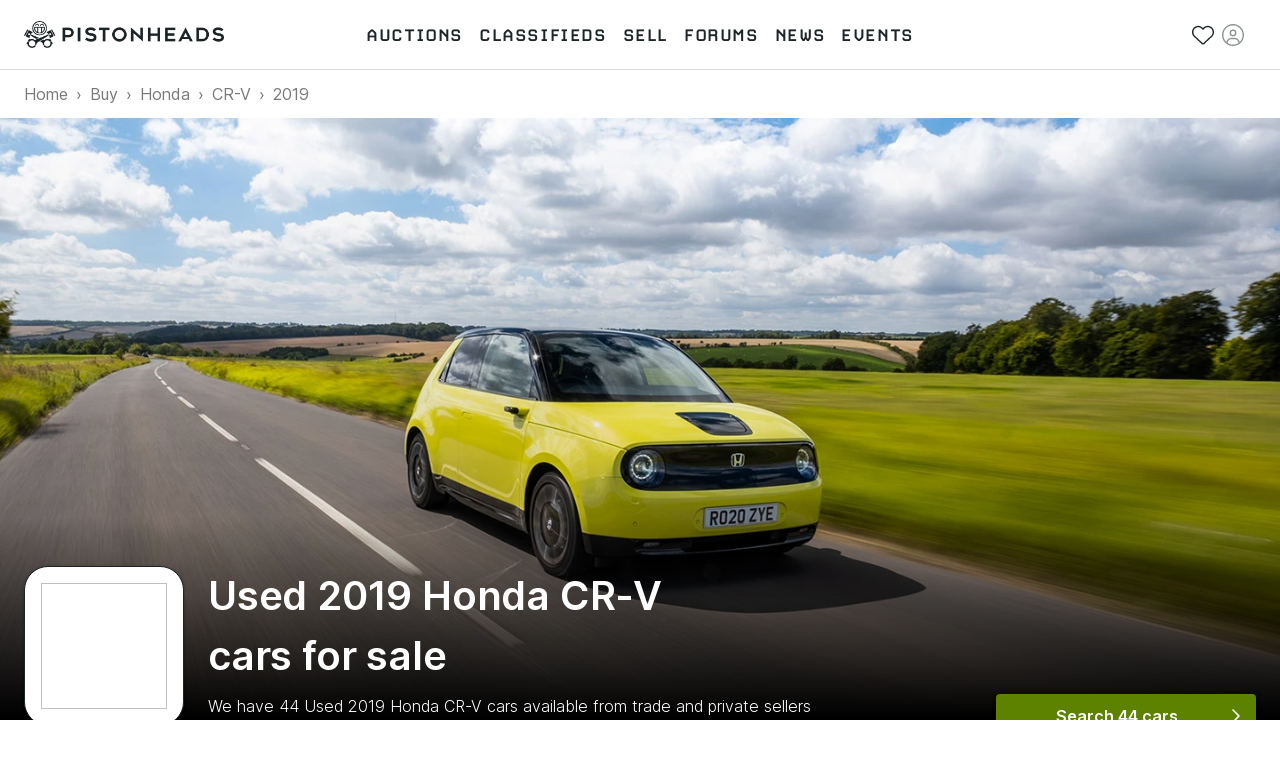

--- FILE ---
content_type: text/html; charset=utf-8
request_url: https://www.pistonheads.com/buy/honda/crv/year/2019
body_size: 49528
content:
<!DOCTYPE html><html lang="en-GB"><head><meta charSet="utf-8" data-next-head=""/><meta charSet="utf-8"/><meta name="viewport" content="width=device-width, height=device-height, initial-scale=1" data-next-head=""/><link rel="preload" href="/static-assets/fonts/CARBONBold.woff" as="font" crossorigin="" type="font/woff" fetchPriority="high"/><link rel="preload" href="https://fonts.gstatic.com/s/inter/v2/UcC73FwrK3iLTeHuS_fvQtMwCp50KnMa1ZL7W0Q5nw.woff2" as="font" crossorigin="" type="font/woff2" fetchPriority="high"/><link rel="preconnect" href="https://img.pistonheads.com" data-next-head=""/><title data-next-head="">Used 2019 Honda CR-V cars for sale - PistonHeads UK</title><link rel="canonical" href="https://www.pistonheads.com/buy/honda/crv/year/2019" data-next-head=""/><meta name="description" content="Looking for a Used 2019 Honda CR-V? Find your ideal Used 2019 Honda CR-V from top dealers and private sellers in your area with PistonHeads Classifieds." data-next-head=""/><meta name="og:description" content="Looking for a Used 2019 Honda CR-V? Find your ideal Used 2019 Honda CR-V from top dealers and private sellers in your area with PistonHeads Classifieds." data-next-head=""/><link rel="apple-touch-icon" sizes="180x180" href="/apple-touch-icon.png"/><link rel="icon" type="image/png" sizes="32x32" href="/favicon-32x32.png"/><link rel="icon" type="image/png" sizes="16x16" href="/favicon-16x16.png"/><link rel="manifest" href="/manifest.json"/><link rel="mask-icon" href="/safari-pinned-tab.svg" color="#5bbad5"/><meta property="fb:pages" content="63162911497"/><meta name="msapplication-TileColor" content="#ffffff"/><meta name="theme-color" content="#ffffff"/><meta name="apple-itunes-app" content="app-id=6740866155"/><link rel="preload" href="/_next/static/css/e480761d32556070.css" as="style"/><link rel="preload" href="/_next/static/css/048db1882c8de832.css" as="style"/><link rel="preload" href="/_next/static/css/8be02edabf6cb706.css" as="style"/><link rel="preload" href="/_next/static/css/46e7cc13fd63079e.css" as="style"/><link rel="preload" href="/_next/static/css/e7dbb3f0cdec990e.css" as="style"/><style>
/* latin */
@font-face {
  font-family: 'Inter';
  font-style: normal;
  font-weight: 300;
  font-display: swap;
  src: url(https://fonts.gstatic.com/s/inter/v2/UcC73FwrK3iLTeHuS_fvQtMwCp50KnMa1ZL7W0Q5nw.woff2) format('woff2');
  unicode-range: U+0000-00FF, U+0131, U+0152-0153, U+02BB-02BC, U+02C6, U+02DA, U+02DC, U+2000-206F, U+2074, U+20AC, U+2122, U+2191, U+2193, U+2212, U+2215, U+FEFF, U+FFFD;
}

/* latin */
@font-face {
  font-family: 'Inter';
  font-style: normal;
  font-weight: 400;
  font-display: swap;
  src: url(https://fonts.gstatic.com/s/inter/v2/UcC73FwrK3iLTeHuS_fvQtMwCp50KnMa1ZL7W0Q5nw.woff2) format('woff2');
  unicode-range: U+0000-00FF, U+0131, U+0152-0153, U+02BB-02BC, U+02C6, U+02DA, U+02DC, U+2000-206F, U+2074, U+20AC, U+2122, U+2191, U+2193, U+2212, U+2215, U+FEFF, U+FFFD;
}

/* latin */
@font-face {
  font-family: 'Inter';
  font-style: normal;
  font-weight: 500;
  font-display: swap;
  src: url(https://fonts.gstatic.com/s/inter/v2/UcC73FwrK3iLTeHuS_fvQtMwCp50KnMa1ZL7W0Q5nw.woff2) format('woff2');
  unicode-range: U+0000-00FF, U+0131, U+0152-0153, U+02BB-02BC, U+02C6, U+02DA, U+02DC, U+2000-206F, U+2074, U+20AC, U+2122, U+2191, U+2193, U+2212, U+2215, U+FEFF, U+FFFD;
}

/* latin */
@font-face {
  font-family: 'Inter';
  font-style: normal;
  font-weight: 600;
  font-display: swap;
  src: url(https://fonts.gstatic.com/s/inter/v2/UcC73FwrK3iLTeHuS_fvQtMwCp50KnMa1ZL7W0Q5nw.woff2) format('woff2');
  unicode-range: U+0000-00FF, U+0131, U+0152-0153, U+02BB-02BC, U+02C6, U+02DA, U+02DC, U+2000-206F, U+2074, U+20AC, U+2122, U+2191, U+2193, U+2212, U+2215, U+FEFF, U+FFFD;
}

/* latin */
@font-face {
  font-family: 'Inter';
  font-style: normal;
  font-weight: 700;
  font-display: swap;
  src: url(https://fonts.gstatic.com/s/inter/v2/UcC73FwrK3iLTeHuS_fvQtMwCp50KnMa1ZL7W0Q5nw.woff2) format('woff2');
  unicode-range: U+0000-00FF, U+0131, U+0152-0153, U+02BB-02BC, U+02C6, U+02DA, U+02DC, U+2000-206F, U+2074, U+20AC, U+2122, U+2191, U+2193, U+2212, U+2215, U+FEFF, U+FFFD;
}</style><style>
/* latin */
@font-face {
  font-family: 'Carbon-Bold';
  font-display: swap;
  src: url(/static-assets/fonts/CARBONBold.woff) format('woff');
  unicode-range: U+0000-00FF, U+0131, U+0152-0153, U+02BB-02BC, U+02C6, U+02DA, U+02DC, U+2000-206F, U+2074, U+20AC, U+2122, U+2191, U+2193, U+2212, U+2215, U+FEFF, U+FFFD;
}
</style><style data-emotion="css n1nidf 1dmnckk 18empux q8lpi9 1wxaqej c8wn1b 1qm7cwx mo8ol2 15pe31c">.css-n1nidf{width:100%;margin-left:auto;box-sizing:border-box;margin-right:auto;padding-left:16px;padding-right:16px;}@media (min-width:400px){.css-n1nidf{padding-left:24px;padding-right:24px;}}@media (min-width:1024px){.css-n1nidf{max-width:1024px;}}.css-1dmnckk{box-sizing:border-box;display:-webkit-box;display:-webkit-flex;display:-ms-flexbox;display:flex;-webkit-box-flex-wrap:wrap;-webkit-flex-wrap:wrap;-ms-flex-wrap:wrap;flex-wrap:wrap;width:100%;-webkit-flex-direction:row;-ms-flex-direction:row;flex-direction:row;margin-top:calc(-1 * 24px);width:calc(100% + 24px);margin-left:calc(-1 * 24px);}.css-1dmnckk>.MuiGrid-item{padding-top:24px;}.css-1dmnckk>.MuiGrid-item{padding-left:24px;}.css-18empux{box-sizing:border-box;margin:0;-webkit-flex-direction:row;-ms-flex-direction:row;flex-direction:row;}@media (min-width:1024px){.css-18empux{-webkit-flex-basis:100%;-ms-flex-preferred-size:100%;flex-basis:100%;-webkit-box-flex:0;-webkit-flex-grow:0;-ms-flex-positive:0;flex-grow:0;max-width:100%;}}@media (min-width:1280px){.css-18empux{-webkit-flex-basis:100%;-ms-flex-preferred-size:100%;flex-basis:100%;-webkit-box-flex:0;-webkit-flex-grow:0;-ms-flex-positive:0;flex-grow:0;max-width:100%;}}.css-q8lpi9{background-color:#fff;color:rgba(0, 0, 0, 0.87);-webkit-transition:box-shadow 300ms cubic-bezier(0.4, 0, 0.2, 1) 0ms;transition:box-shadow 300ms cubic-bezier(0.4, 0, 0.2, 1) 0ms;border-radius:4px;box-shadow:var(--Paper-shadow);background-image:var(--Paper-overlay);overflow:hidden;}.css-1wxaqej{box-sizing:border-box;margin:0;-webkit-flex-direction:row;-ms-flex-direction:row;flex-direction:row;}.css-c8wn1b{box-sizing:border-box;margin:0;-webkit-flex-direction:row;-ms-flex-direction:row;flex-direction:row;}@media (min-width:600px){.css-c8wn1b{-webkit-flex-basis:50%;-ms-flex-preferred-size:50%;flex-basis:50%;-webkit-box-flex:0;-webkit-flex-grow:0;-ms-flex-positive:0;flex-grow:0;max-width:50%;}}@media (min-width:1024px){.css-c8wn1b{-webkit-flex-basis:25%;-ms-flex-preferred-size:25%;flex-basis:25%;-webkit-box-flex:0;-webkit-flex-grow:0;-ms-flex-positive:0;flex-grow:0;max-width:25%;}}@media (min-width:1280px){.css-c8wn1b{-webkit-flex-basis:25%;-ms-flex-preferred-size:25%;flex-basis:25%;-webkit-box-flex:0;-webkit-flex-grow:0;-ms-flex-positive:0;flex-grow:0;max-width:25%;}}.css-1qm7cwx{box-sizing:border-box;margin:0;-webkit-flex-direction:row;-ms-flex-direction:row;flex-direction:row;}@media (min-width:1024px){.css-1qm7cwx{-webkit-flex-basis:25%;-ms-flex-preferred-size:25%;flex-basis:25%;-webkit-box-flex:0;-webkit-flex-grow:0;-ms-flex-positive:0;flex-grow:0;max-width:25%;}}@media (min-width:1280px){.css-1qm7cwx{-webkit-flex-basis:25%;-ms-flex-preferred-size:25%;flex-basis:25%;-webkit-box-flex:0;-webkit-flex-grow:0;-ms-flex-positive:0;flex-grow:0;max-width:25%;}}.css-mo8ol2{box-sizing:border-box;margin:0;-webkit-flex-direction:row;-ms-flex-direction:row;flex-direction:row;}@media (min-width:1024px){.css-mo8ol2{-webkit-flex-basis:50%;-ms-flex-preferred-size:50%;flex-basis:50%;-webkit-box-flex:0;-webkit-flex-grow:0;-ms-flex-positive:0;flex-grow:0;max-width:50%;}}@media (min-width:1280px){.css-mo8ol2{-webkit-flex-basis:50%;-ms-flex-preferred-size:50%;flex-basis:50%;-webkit-box-flex:0;-webkit-flex-grow:0;-ms-flex-positive:0;flex-grow:0;max-width:50%;}}.css-15pe31c{box-sizing:border-box;margin:0;-webkit-flex-direction:row;-ms-flex-direction:row;flex-direction:row;}@media (min-width:600px){.css-15pe31c{-webkit-flex-basis:25%;-ms-flex-preferred-size:25%;flex-basis:25%;-webkit-box-flex:0;-webkit-flex-grow:0;-ms-flex-positive:0;flex-grow:0;max-width:25%;}}@media (min-width:1024px){.css-15pe31c{-webkit-flex-basis:25%;-ms-flex-preferred-size:25%;flex-basis:25%;-webkit-box-flex:0;-webkit-flex-grow:0;-ms-flex-positive:0;flex-grow:0;max-width:25%;}}@media (min-width:1280px){.css-15pe31c{-webkit-flex-basis:25%;-ms-flex-preferred-size:25%;flex-basis:25%;-webkit-box-flex:0;-webkit-flex-grow:0;-ms-flex-positive:0;flex-grow:0;max-width:25%;}}</style><link rel="stylesheet" href="/_next/static/css/e480761d32556070.css" data-n-g=""/><link rel="stylesheet" href="/_next/static/css/048db1882c8de832.css" data-n-p=""/><link rel="stylesheet" href="/_next/static/css/8be02edabf6cb706.css" data-n-p=""/><link rel="stylesheet" href="/_next/static/css/46e7cc13fd63079e.css" data-n-p=""/><link rel="stylesheet" href="/_next/static/css/e7dbb3f0cdec990e.css" data-n-p=""/><noscript data-n-css=""></noscript><script defer="" noModule="" src="/_next/static/chunks/polyfills-42372ed130431b0a.js"></script><script src="/_next/static/chunks/webpack-5a3bab2742edaa09.js" defer=""></script><script src="/_next/static/chunks/framework-1e5c997f44bc4bc6.js" defer=""></script><script src="/_next/static/chunks/main-333429f01cd67ba4.js" defer=""></script><script src="/_next/static/chunks/pages/_app-cc50f88b7709df72.js" defer=""></script><script src="/_next/static/chunks/278aa4fa-341c0cec2e9b8eed.js" defer=""></script><script src="/_next/static/chunks/2c25ec24-3711c7687b4ec7f0.js" defer=""></script><script src="/_next/static/chunks/9510-0b33c581e694419d.js" defer=""></script><script src="/_next/static/chunks/2331-2cc9291c31e532ff.js" defer=""></script><script src="/_next/static/chunks/2445-3ce44fcfb3b4656b.js" defer=""></script><script src="/_next/static/chunks/1555-a5cb2d99c5fd45ea.js" defer=""></script><script src="/_next/static/chunks/3898-4dcc02ff3d64388f.js" defer=""></script><script src="/_next/static/chunks/3675-e94404e0ca3bf2db.js" defer=""></script><script src="/_next/static/chunks/6044-2646418a0daa9fc3.js" defer=""></script><script src="/_next/static/chunks/1062-0400497ea17cf274.js" defer=""></script><script src="/_next/static/chunks/5625-ddba7bd243db5877.js" defer=""></script><script src="/_next/static/chunks/2579-6b31a4724ad07d86.js" defer=""></script><script src="/_next/static/chunks/9597-659ff1bd61994293.js" defer=""></script><script src="/_next/static/chunks/3546-8a855858f1322c8a.js" defer=""></script><script src="/_next/static/chunks/1271-3e3dcb8e42849af3.js" defer=""></script><script src="/_next/static/chunks/3090-59acd92835a7ee3c.js" defer=""></script><script src="/_next/static/chunks/4237-aca2ee8be64f0e06.js" defer=""></script><script src="/_next/static/chunks/9269-9524b3560437f0e9.js" defer=""></script><script src="/_next/static/chunks/pages/static-pages/%5BdeviceType%5D/%5Bvariant%5D/buy/%5B...facets%5D-da1db2141d5da452.js" defer=""></script><script src="/_next/static/dQ51KTf4E-wecbOKqXsNH/_buildManifest.js" defer=""></script><script src="/_next/static/dQ51KTf4E-wecbOKqXsNH/_ssgManifest.js" defer=""></script></head><body class="next-body"><link rel="preload" as="image" href="/static-assets/images/pistonheads-logo.svg"/><link rel="preload" href="https://images.ctfassets.net/c9t6u0qhbv9e/7xXPWqEWwRYlq2dNYnSL9J/889d1f932c90f0458d1a643e27e46091/honda.jpg?fm=webp" as="image" fetchPriority="high"/><link rel="preload" as="image" href="/static-assets/images/app-store-download.svg"/><link rel="preload" as="image" href="/static-assets/images/google-play-download.png"/><div id="__next"><header class="GlobalNav_header__hQEta"><div class="MuiContainer-root Container_root__RcR_t MuiContainer-maxWidthLg Container_maxWidthLgOverride__xkltp css-n1nidf"><div class="GlobalNav_mobile__wvPLf"><div class="MobileNav_root__DE3sX"><button class="Button_button__xUu5i Button_displayAsLink__WO8MB Button_black__tkKzK Button_disabled__09hr2 MobileNav_link__zsaVq MobileNav_hamburger__MDOS3" disabled="" type="button" aria-controls="mobile-menu-drawer" aria-expanded="false"><span class="Button_icon__LE9r4 Button_iconLeft__n9gBc Button_iconLeftNoText__tKG_v"><svg aria-hidden="true" focusable="false" data-prefix="fal" data-icon="bars" class="svg-inline--fa fa-bars " role="img" xmlns="http://www.w3.org/2000/svg" viewBox="0 0 448 512"><path fill="currentColor" d="M0 80c0-8.8 7.2-16 16-16H432c8.8 0 16 7.2 16 16s-7.2 16-16 16H16C7.2 96 0 88.8 0 80zM0 240c0-8.8 7.2-16 16-16H432c8.8 0 16 7.2 16 16s-7.2 16-16 16H16c-8.8 0-16-7.2-16-16zM448 400c0 8.8-7.2 16-16 16H16c-8.8 0-16-7.2-16-16s7.2-16 16-16H432c8.8 0 16 7.2 16 16z"></path></svg></span><span class="Button_linkText__FxdL9 Button_hideText__rVGRM">Toggle main menu</span></button><a class="Link_root__9Sxss Button_button__xUu5i Button_displayAsLink__WO8MB Logo_link__O4R_5 MobileNav_logo__w7zn3" data-gtm-event-action="logo click" data-gtm-event-category="navigation" aria-label="PistonHeads homepage" href="/"><img class="Logo_image__FG91M" src="/static-assets/images/pistonheads-logo.svg" alt=""/></a><ul class="List_root__V9_rH MobileNav_list__kwcOS List_disableListStyle__dIXqN"><li class="ListItem_root__1CjR1"><a class="Link_root__9Sxss Link_black__pn3og Button_button__xUu5i Button_displayAsLink__WO8MB Button_black__tkKzK MobileNav_link__zsaVq" data-gtm-event-action="saved stuff click" data-gtm-event-category="navigation" href="/account/saved/listings"><span class="Button_icon__LE9r4 Button_iconLeft__n9gBc Button_iconLeftNoText__tKG_v"><svg aria-hidden="true" focusable="false" data-prefix="fal" data-icon="heart" class="svg-inline--fa fa-heart " role="img" xmlns="http://www.w3.org/2000/svg" viewBox="0 0 512 512"><path fill="currentColor" d="M244 130.6l-12-13.5-4.2-4.7c-26-29.2-65.3-42.8-103.8-35.8c-53.3 9.7-92 56.1-92 110.3v3.5c0 32.3 13.4 63.1 37.1 85.1L253 446.8c.8 .7 1.9 1.2 3 1.2s2.2-.4 3-1.2L443 275.5c23.6-22 37-52.8 37-85.1v-3.5c0-54.2-38.7-100.6-92-110.3c-38.5-7-77.8 6.6-103.8 35.8l-4.2 4.7-12 13.5c-3 3.4-7.4 5.4-12 5.4s-8.9-2-12-5.4zm34.9-57.1C311 48.4 352.7 37.7 393.7 45.1C462.2 57.6 512 117.3 512 186.9v3.5c0 36-13.1 70.6-36.6 97.5c-3.4 3.8-6.9 7.5-10.7 11l-184 171.3c-.8 .8-1.7 1.5-2.6 2.2c-6.3 4.9-14.1 7.5-22.1 7.5c-9.2 0-18-3.5-24.8-9.7L47.2 299c-3.8-3.5-7.3-7.2-10.7-11C13.1 261 0 226.4 0 190.4v-3.5C0 117.3 49.8 57.6 118.3 45.1c40.9-7.4 82.6 3.2 114.7 28.4c6.7 5.3 13 11.1 18.7 17.6l4.2 4.7 4.2-4.7c4.2-4.7 8.6-9.1 13.3-13.1c1.8-1.5 3.6-3 5.4-4.5z"></path></svg></span><span class="Button_linkText__FxdL9 Button_hideText__rVGRM">Saved</span></a></li><li class="ListItem_root__1CjR1"><div class="Button_button__xUu5i Button_displayAsLink__WO8MB Button_black__tkKzK Button_disabled__09hr2 MobileNav_link__zsaVq"><span class="Button_icon__LE9r4 Button_iconLeft__n9gBc Button_iconLeftNoText__tKG_v"><svg aria-hidden="true" focusable="false" data-prefix="fal" data-icon="circle-user" class="svg-inline--fa fa-circle-user " role="img" xmlns="http://www.w3.org/2000/svg" viewBox="0 0 512 512"><path fill="currentColor" d="M412.1 416.6C398.1 361.1 347.9 320 288 320H224c-59.9 0-110.1 41.1-124.1 96.6C58 375.9 32 319 32 256C32 132.3 132.3 32 256 32s224 100.3 224 224c0 63-26 119.9-67.9 160.6zm-28.5 23.4C347.5 465.2 303.5 480 256 480s-91.5-14.8-127.7-39.9c4-49.3 45.3-88.1 95.7-88.1h64c50.4 0 91.6 38.8 95.7 88.1zM256 512A256 256 0 1 0 256 0a256 256 0 1 0 0 512zm0-256a48 48 0 1 1 0-96 48 48 0 1 1 0 96zm-80-48a80 80 0 1 0 160 0 80 80 0 1 0 -160 0z"></path></svg></span><span class="Button_linkText__FxdL9 Button_hideText__rVGRM">Sign in</span></div></li></ul><div class="MobileNav_overlay__sbflc" aria-hidden="true"></div><div id="mobile-menu-drawer" aria-hidden="true" class="MobileNav_drawer__2Bmqb"><div tabindex="-1" data-testid="sentinelStart"></div><div class="MobileNav_drawerContent__lZVQS" tabindex="-1"><button class="Button_button__xUu5i Button_displayAsLink__WO8MB Button_black__tkKzK MobileNav_link__zsaVq MobileNav_close__LSb5A" type="button"><span class="Button_icon__LE9r4 Button_iconLeft__n9gBc Button_iconLeftNoText__tKG_v"><svg aria-hidden="true" focusable="false" data-prefix="fal" data-icon="xmark" class="svg-inline--fa fa-xmark " role="img" xmlns="http://www.w3.org/2000/svg" viewBox="0 0 384 512"><path fill="currentColor" d="M324.5 411.1c6.2 6.2 16.4 6.2 22.6 0s6.2-16.4 0-22.6L214.6 256 347.1 123.5c6.2-6.2 6.2-16.4 0-22.6s-16.4-6.2-22.6 0L192 233.4 59.5 100.9c-6.2-6.2-16.4-6.2-22.6 0s-6.2 16.4 0 22.6L169.4 256 36.9 388.5c-6.2 6.2-6.2 16.4 0 22.6s16.4 6.2 22.6 0L192 278.6 324.5 411.1z"></path></svg></span><span class="Button_linkText__FxdL9 Button_hideText__rVGRM">Close</span></button><nav aria-label="Main menu"><ul class="List_root__V9_rH NavList_list__akFdf NavList_vertical__nmJ1R List_disableListStyle__dIXqN"><li class="ListItem_root__1CjR1 NavList_item__xd70q"><a class="Link_root__9Sxss Link_black__pn3og Button_button__xUu5i Button_displayAsLink__WO8MB Button_black__tkKzK NavList_link__Cw4ON" data-gtm-event-action="auctions" data-gtm-event-category="navigation" data-active="false" href="/buy/auctions"><span class="Button_icon__LE9r4 Button_iconLeft__n9gBc NavList_icon__F_7if"><svg aria-hidden="true" focusable="false" data-prefix="fal" data-icon="gavel" class="svg-inline--fa fa-gavel " role="img" xmlns="http://www.w3.org/2000/svg" viewBox="0 0 512 512"><path fill="currentColor" d="M315.3 4.7c6.2 6.2 6.2 16.4 0 22.6L302.6 40 472 209.4l12.7-12.7c6.2-6.2 16.4-6.2 22.6 0s6.2 16.4 0 22.6l-24 24-96 96-24 24c-6.2 6.2-16.4 6.2-22.6 0s-6.2-16.4 0-22.6L353.4 328 184 158.6l-12.7 12.7c-6.2 6.2-16.4 6.2-22.6 0s-6.2-16.4 0-22.6l24-24 96-96 24-24c6.2-6.2 16.4-6.2 22.6 0zM206.6 136L376 305.4 449.4 232 280 62.6 206.6 136zM144 320L32 432l48 48L192 368l-48-48zm-22.6-22.6c12.5-12.5 32.8-12.5 45.3 0l12.7 12.7 49.8-49.8 22.6 22.6-49.8 49.8 12.7 12.7c12.5 12.5 12.5 32.8 0 45.3l-112 112c-12.5 12.5-32.8 12.5-45.3 0l-48-48c-12.5-12.5-12.5-32.8 0-45.3l112-112z"></path></svg></span><span class="NavList_text__Um5Q4">Auctions</span></a></li><li class="ListItem_root__1CjR1 NavList_item__xd70q"><a class="Link_root__9Sxss Link_black__pn3og Button_button__xUu5i Button_displayAsLink__WO8MB Button_black__tkKzK NavList_link__Cw4ON" data-gtm-event-action="classifieds" data-gtm-event-category="navigation" data-active="false" href="/buy/search"><span class="Button_icon__LE9r4 Button_iconLeft__n9gBc NavList_icon__F_7if"><svg aria-hidden="true" focusable="false" data-prefix="fal" data-icon="car-side" class="svg-inline--fa fa-car-side " role="img" xmlns="http://www.w3.org/2000/svg" viewBox="0 0 640 512"><path fill="currentColor" d="M171.3 64H224V80v96 16H87.6l39.1-97.8C134.1 75.9 151.7 64 171.3 64zM256 192V176 80 64h97.2c14.6 0 28.4 6.6 37.5 18l88 110H256zm263.9 .2L415.7 62c-15.2-19-38.2-30-62.5-30H171.3c-32.7 0-62.1 19.9-74.3 50.3L52.8 193C22.8 198.3 0 224.5 0 256V368c0 17.7 14.3 32 32 32H65.3c7.6 45.4 47.1 80 94.7 80s87.1-34.6 94.7-80H385.3c7.6 45.4 47.1 80 94.7 80s87.1-34.6 94.7-80H608c17.7 0 32-14.3 32-32V320c0-68-53.1-123.7-120.1-127.8zM542 400c-7.1 27.6-32.2 48-62 48s-54.9-20.4-62-48c-1.3-5.1-2-10.5-2-16s.7-10.9 2-16c7.1-27.6 32.2-48 62-48s54.9 20.4 62 48c1.3 5.1 2 10.5 2 16s-.7 10.9-2 16zM385.3 368H254.7c-7.6-45.4-47.1-80-94.7-80s-87.1 34.6-94.7 80H32V256c0-17.7 14.3-32 32-32H512c53 0 96 43 96 96v48H574.7c-7.6-45.4-47.1-80-94.7-80s-87.1 34.6-94.7 80zM160 448c-29.8 0-54.9-20.4-62-48c-1.3-5.1-2-10.5-2-16s.7-10.9 2-16c7.1-27.6 32.2-48 62-48s54.9 20.4 62 48c1.3 5.1 2 10.5 2 16s-.7 10.9-2 16c-7.1 27.6-32.2 48-62 48z"></path></svg></span><span class="NavList_text__Um5Q4">Classifieds</span></a></li><li class="ListItem_root__1CjR1 NavList_item__xd70q"><a class="Link_root__9Sxss Link_black__pn3og Button_button__xUu5i Button_displayAsLink__WO8MB Button_black__tkKzK NavList_link__Cw4ON" data-gtm-event-action="sell" data-gtm-event-category="navigation" data-active="false" href="/sell"><span class="Button_icon__LE9r4 Button_iconLeft__n9gBc NavList_icon__F_7if"><svg aria-hidden="true" focusable="false" data-prefix="fal" data-icon="tag" class="svg-inline--fa fa-tag " role="img" xmlns="http://www.w3.org/2000/svg" viewBox="0 0 448 512"><path fill="currentColor" d="M32 229.5V80c0-8.8 7.2-16 16-16H197.5c8.5 0 16.6 3.4 22.6 9.4l176 176c12.5 12.5 12.5 32.8 0 45.3L262.6 428.1c-12.5 12.5-32.8 12.5-45.3 0l-176-176L18.7 274.7l22.6-22.6c-6-6-9.4-14.1-9.4-22.6zm-32 0c0 17 6.7 33.3 18.7 45.3l176 176c25 25 65.5 25 90.5 0L418.7 317.3c25-25 25-65.5 0-90.5l-176-176c-12-12-28.3-18.7-45.3-18.7H48C21.5 32 0 53.5 0 80V229.5zM112 168a24 24 0 1 0 0-48 24 24 0 1 0 0 48z"></path></svg></span><span class="NavList_text__Um5Q4">Sell</span></a></li><li class="ListItem_root__1CjR1 NavList_item__xd70q"><a class="Link_root__9Sxss Link_black__pn3og Button_button__xUu5i Button_displayAsLink__WO8MB Button_black__tkKzK NavList_link__Cw4ON" data-gtm-event-action="forums" data-gtm-event-category="navigation" href="/gassing" data-active="false"><span class="Button_icon__LE9r4 Button_iconLeft__n9gBc NavList_icon__F_7if"><svg aria-hidden="true" focusable="false" data-prefix="fal" data-icon="users" class="svg-inline--fa fa-users " role="img" xmlns="http://www.w3.org/2000/svg" viewBox="0 0 640 512"><path fill="currentColor" d="M96 80a48 48 0 1 1 96 0A48 48 0 1 1 96 80zm128 0A80 80 0 1 0 64 80a80 80 0 1 0 160 0zm96 80a64 64 0 1 1 0 128 64 64 0 1 1 0-128zm0 160a96 96 0 1 0 0-192 96 96 0 1 0 0 192zm-58.7 64H378.7c54.2 0 98.4 42.5 101.2 96H160.1c2.8-53.5 47-96 101.2-96zm0-32C187.7 352 128 411.7 128 485.3c0 14.7 11.9 26.7 26.7 26.7H485.3c14.7 0 26.7-11.9 26.7-26.7C512 411.7 452.3 352 378.7 352H261.3zM512 32a48 48 0 1 1 0 96 48 48 0 1 1 0-96zm0 128A80 80 0 1 0 512 0a80 80 0 1 0 0 160zm16 64c44.2 0 80 35.8 80 80c0 8.8 7.2 16 16 16s16-7.2 16-16c0-61.9-50.1-112-112-112H444c2.6 10.2 4 21 4 32h80zm-336 0c0-11 1.4-21.8 4-32H112C50.1 192 0 242.1 0 304c0 8.8 7.2 16 16 16s16-7.2 16-16c0-44.2 35.8-80 80-80h80z"></path></svg></span><span class="NavList_text__Um5Q4">Forums</span></a></li><li class="ListItem_root__1CjR1 NavList_item__xd70q"><a class="Link_root__9Sxss Link_black__pn3og Button_button__xUu5i Button_displayAsLink__WO8MB Button_black__tkKzK NavList_link__Cw4ON" data-gtm-event-action="news" data-gtm-event-category="navigation" data-active="false" href="/news"><span class="Button_icon__LE9r4 Button_iconLeft__n9gBc NavList_icon__F_7if"><svg aria-hidden="true" focusable="false" data-prefix="fal" data-icon="newspaper" class="svg-inline--fa fa-newspaper " role="img" xmlns="http://www.w3.org/2000/svg" viewBox="0 0 512 512"><path fill="currentColor" d="M160 64c-17.7 0-32 14.3-32 32V416c0 11.7-3.1 22.6-8.6 32H432c26.5 0 48-21.5 48-48V96c0-17.7-14.3-32-32-32H160zM64 480c-35.3 0-64-28.7-64-64V160c0-35.3 28.7-64 64-64v32c-17.7 0-32 14.3-32 32V416c0 17.7 14.3 32 32 32s32-14.3 32-32V96c0-35.3 28.7-64 64-64H448c35.3 0 64 28.7 64 64V400c0 44.2-35.8 80-80 80H64zM384 112c0-8.8 7.2-16 16-16h32c8.8 0 16 7.2 16 16s-7.2 16-16 16H400c-8.8 0-16-7.2-16-16zm0 64c0-8.8 7.2-16 16-16h32c8.8 0 16 7.2 16 16s-7.2 16-16 16H400c-8.8 0-16-7.2-16-16zm0 64c0-8.8 7.2-16 16-16h32c8.8 0 16 7.2 16 16s-7.2 16-16 16H400c-8.8 0-16-7.2-16-16zM160 304c0-8.8 7.2-16 16-16H432c8.8 0 16 7.2 16 16s-7.2 16-16 16H176c-8.8 0-16-7.2-16-16zm0 64c0-8.8 7.2-16 16-16H432c8.8 0 16 7.2 16 16s-7.2 16-16 16H176c-8.8 0-16-7.2-16-16zm32-144H320V128H192v96zM160 120c0-13.3 10.7-24 24-24H328c13.3 0 24 10.7 24 24V232c0 13.3-10.7 24-24 24H184c-13.3 0-24-10.7-24-24V120z"></path></svg></span><span class="NavList_text__Um5Q4">News</span></a></li><li class="ListItem_root__1CjR1 NavList_item__xd70q"><a class="Link_root__9Sxss Link_black__pn3og Button_button__xUu5i Button_displayAsLink__WO8MB Button_black__tkKzK NavList_link__Cw4ON" data-gtm-event-action="events" data-gtm-event-category="navigation" data-active="false" href="/belong"><span class="Button_icon__LE9r4 Button_iconLeft__n9gBc NavList_icon__F_7if"><svg aria-hidden="true" focusable="false" data-prefix="fal" data-icon="calendar-day" class="svg-inline--fa fa-calendar-day " role="img" xmlns="http://www.w3.org/2000/svg" viewBox="0 0 448 512"><path fill="currentColor" d="M128 16c0-8.8-7.2-16-16-16s-16 7.2-16 16V64H64C28.7 64 0 92.7 0 128v32 32V448c0 35.3 28.7 64 64 64H384c35.3 0 64-28.7 64-64V192 160 128c0-35.3-28.7-64-64-64H352V16c0-8.8-7.2-16-16-16s-16 7.2-16 16V64H128V16zM32 192H416V448c0 17.7-14.3 32-32 32H64c-17.7 0-32-14.3-32-32V192zM64 96H384c17.7 0 32 14.3 32 32v32H32V128c0-17.7 14.3-32 32-32zm40 160h80c4.4 0 8 3.6 8 8v80c0 4.4-3.6 8-8 8H104c-4.4 0-8-3.6-8-8V264c0-4.4 3.6-8 8-8zm-40 8v80c0 22.1 17.9 40 40 40h80c22.1 0 40-17.9 40-40V264c0-22.1-17.9-40-40-40H104c-22.1 0-40 17.9-40 40z"></path></svg></span><span class="NavList_text__Um5Q4">Events</span></a></li></ul></nav></div><div tabindex="-1" data-testid="sentinelEnd"></div></div><div id="mobile-account-menu-drawer" aria-hidden="true" class="MobileNav_drawer__2Bmqb MobileNav_account__f9amw"><div tabindex="-1" data-testid="sentinelStart"></div><div class="MobileNav_drawerContent__lZVQS" tabindex="-1"><button class="Button_button__xUu5i Button_displayAsLink__WO8MB Button_black__tkKzK MobileNav_link__zsaVq MobileNav_close__LSb5A" type="button"><span class="Button_icon__LE9r4 Button_iconLeft__n9gBc Button_iconLeftNoText__tKG_v"><svg aria-hidden="true" focusable="false" data-prefix="fal" data-icon="xmark" class="svg-inline--fa fa-xmark " role="img" xmlns="http://www.w3.org/2000/svg" viewBox="0 0 384 512"><path fill="currentColor" d="M324.5 411.1c6.2 6.2 16.4 6.2 22.6 0s6.2-16.4 0-22.6L214.6 256 347.1 123.5c6.2-6.2 6.2-16.4 0-22.6s-16.4-6.2-22.6 0L192 233.4 59.5 100.9c-6.2-6.2-16.4-6.2-22.6 0s-6.2 16.4 0 22.6L169.4 256 36.9 388.5c-6.2 6.2-6.2 16.4 0 22.6s16.4 6.2 22.6 0L192 278.6 324.5 411.1z"></path></svg></span><span class="Button_linkText__FxdL9 Button_hideText__rVGRM">Close</span></button><nav aria-label="Account menu"><ul class="List_root__V9_rH AccountNavList_list__F4yZ7 List_disableListStyle__dIXqN"><li class="ListItem_root__1CjR1 AccountNavList_item__AV8AL"><a class="Link_root__9Sxss Link_black__pn3og Button_button__xUu5i Button_displayAsLink__WO8MB Button_black__tkKzK AccountNavList_link__jsQ22" data-gtm-event-action="account personal details click" data-gtm-event-category="navigation" href="/account/edituser"><span class="Button_icon__LE9r4 Button_iconLeft__n9gBc AccountNavList_icon__aAFgB"><svg aria-hidden="true" focusable="false" data-prefix="fal" data-icon="user" class="svg-inline--fa fa-user " role="img" xmlns="http://www.w3.org/2000/svg" viewBox="0 0 448 512"><path fill="currentColor" d="M320 128a96 96 0 1 0 -192 0 96 96 0 1 0 192 0zM96 128a128 128 0 1 1 256 0A128 128 0 1 1 96 128zM32 480H416c-1.2-79.7-66.2-144-146.3-144H178.3c-80 0-145 64.3-146.3 144zM0 482.3C0 383.8 79.8 304 178.3 304h91.4C368.2 304 448 383.8 448 482.3c0 16.4-13.3 29.7-29.7 29.7H29.7C13.3 512 0 498.7 0 482.3z"></path></svg></span>Personal details</a></li><li class="ListItem_root__1CjR1 AccountNavList_item__AV8AL"><a class="Link_root__9Sxss Link_black__pn3og Button_button__xUu5i Button_displayAsLink__WO8MB Button_black__tkKzK AccountNavList_link__jsQ22" data-gtm-event-action="account settings click" data-gtm-event-category="navigation" href="/me/edit"><span class="Button_icon__LE9r4 Button_iconLeft__n9gBc AccountNavList_icon__aAFgB"><svg aria-hidden="true" focusable="false" data-prefix="fal" data-icon="gear" class="svg-inline--fa fa-gear " role="img" xmlns="http://www.w3.org/2000/svg" viewBox="0 0 512 512"><path fill="currentColor" d="M223.3 37.8c.4-1.5 1.3-2.8 2.4-3.8c9.9-1.3 20-2 30.3-2s20.4 .7 30.3 2c1.1 1 1.9 2.3 2.4 3.8l13.7 47.7c3.5 12.1 12.2 21.1 22.5 26.1c7.6 3.6 14.8 7.8 21.7 12.5c9.4 6.5 21.7 9.5 33.9 6.5l48.2-12c1.5-.4 3-.3 4.4 .2c5.4 6.9 10.4 14.2 14.9 21.8l4.3 7.4c4.2 7.5 7.9 15.3 11.2 23.3c-.3 1.5-1 2.9-2.1 4L426.8 211c-8.7 9-12.2 21.1-11.3 32.5c.3 4.1 .5 8.3 .5 12.5s-.2 8.4-.5 12.5c-.9 11.4 2.6 23.5 11.3 32.5l34.5 35.7c1.1 1.1 1.8 2.5 2.1 4c-3.3 8-7 15.8-11.2 23.4l-4.2 7.3c-4.6 7.6-9.6 14.8-14.9 21.8c-1.4 .5-2.9 .5-4.4 .2l-48.2-12c-12.2-3-24.4 0-33.9 6.5c-6.9 4.7-14.1 8.9-21.7 12.5c-10.3 4.9-19.1 14-22.5 26.1l-13.7 47.7c-.4 1.5-1.3 2.8-2.4 3.8c-9.9 1.3-20 2-30.3 2s-20.4-.7-30.3-2c-1.1-1-1.9-2.3-2.4-3.8l-13.7-47.7c-3.5-12.1-12.2-21.1-22.5-26.1c-7.6-3.6-14.8-7.8-21.7-12.5c-9.4-6.5-21.7-9.5-33.9-6.5l-48.2 12c-1.5 .4-3 .3-4.4-.2c-5.4-7-10.4-14.2-15-21.8l-4.2-7.3c-4.2-7.5-7.9-15.3-11.2-23.4c.3-1.5 1-2.9 2.1-4L85.2 301c8.7-9 12.2-21.1 11.3-32.5c-.3-4.1-.5-8.3-.5-12.5s.2-8.4 .5-12.5c.9-11.4-2.6-23.5-11.3-32.5L50.7 175.2c-1.1-1.1-1.8-2.5-2.1-4c3.3-8 7-15.8 11.2-23.4l4.2-7.3c4.6-7.6 9.6-14.8 15-21.8c1.4-.5 2.9-.5 4.4-.2l48.2 12c12.2 3 24.4 0 33.9-6.5c6.9-4.7 14.1-8.9 21.7-12.5c10.3-4.9 19.1-14 22.5-26.1l13.7-47.7zM256 0c-13 0-25.9 1-38.4 2.9c-1.7 .3-3.4 .8-5 1.6c-9.5 4.9-16.9 13.6-20 24.5L178.9 76.7c-.6 2.2-2.5 4.5-5.6 6c-9.1 4.3-17.8 9.4-26 15c-2.8 1.9-5.8 2.4-8 1.8l-48.2-12C80.2 84.8 69 86.9 60 92.6c-1.5 .9-2.8 2.1-3.9 3.5C49 105 42.4 114.3 36.5 124.1l-.1 .3L32 132l-.1 .3c-5.4 9.8-10.2 19.9-14.3 30.4c-.6 1.6-1 3.3-1.1 5c-.5 10.8 3.3 21.6 11.2 29.8l34.5 35.7c1.6 1.7 2.7 4.4 2.4 7.8c-.4 5-.6 10-.6 15s.2 10.1 .6 15c.3 3.4-.8 6.2-2.4 7.8L27.7 314.6c-7.9 8.2-11.7 19-11.2 29.8c.1 1.7 .5 3.4 1.1 5c4.1 10.5 8.9 20.6 14.3 30.4l.1 .3 4.4 7.6 .1 .3c5.9 9.8 12.4 19.2 19.6 28.1c1.1 1.4 2.4 2.6 3.9 3.5c9 5.7 20.2 7.8 31.1 5.1l48.2-12c2.2-.6 5.2-.1 8 1.8c8.2 5.7 16.9 10.7 26 15c3.1 1.5 4.9 3.8 5.6 6L192.6 483c3.1 10.8 10.5 19.5 20 24.5c1.6 .8 3.2 1.4 5 1.6C230.1 511 243 512 256 512s25.9-1 38.4-2.9c1.7-.3 3.4-.8 5-1.6c9.5-4.9 16.9-13.6 20-24.5l13.7-47.7c.6-2.2 2.5-4.5 5.6-6c9.1-4.3 17.8-9.4 26-15c2.8-1.9 5.8-2.4 8-1.8l48.2 12c10.9 2.7 22.1 .7 31.1-5.1c1.5-.9 2.8-2.1 3.9-3.5c7.1-8.9 13.6-18.2 19.5-28l.1-.3L480 380l.1-.3c5.4-9.7 10.2-19.9 14.3-30.4c.6-1.6 1-3.3 1.1-5c.5-10.8-3.3-21.6-11.2-29.8l-34.5-35.7c-1.6-1.7-2.7-4.4-2.4-7.8c.4-5 .6-10 .6-15s-.2-10.1-.6-15c-.3-3.4 .8-6.2 2.4-7.8l34.5-35.7c7.9-8.2 11.7-19 11.2-29.8c-.1-1.7-.5-3.4-1.1-5c-4.1-10.5-8.9-20.6-14.3-30.4l-.1-.3-4.4-7.6-.1-.3c-5.9-9.8-12.4-19.2-19.5-28c-1.1-1.4-2.4-2.6-3.9-3.5c-9-5.7-20.2-7.8-31.1-5.1l-48.2 12c-2.2 .6-5.2 .1-8-1.8c-8.2-5.7-16.9-10.7-26-15c-3.1-1.5-4.9-3.8-5.6-6L319.4 29c-3.1-10.8-10.5-19.5-20-24.5c-1.6-.8-3.2-1.4-5-1.6C281.9 1 269 0 256 0zM200 256a56 56 0 1 1 112 0 56 56 0 1 1 -112 0zm144 0a88 88 0 1 0 -176 0 88 88 0 1 0 176 0z"></path></svg></span>Account settings</a></li><li class="ListItem_root__1CjR1 AccountNavList_item__AV8AL"><a class="Link_root__9Sxss Link_black__pn3og Button_button__xUu5i Button_displayAsLink__WO8MB Button_black__tkKzK AccountNavList_link__jsQ22" data-gtm-event-action="account payment card click" data-gtm-event-category="navigation" href="/account/paymentcard"><span class="Button_icon__LE9r4 Button_iconLeft__n9gBc AccountNavList_icon__aAFgB"><svg aria-hidden="true" focusable="false" data-prefix="fal" data-icon="credit-card" class="svg-inline--fa fa-credit-card " role="img" xmlns="http://www.w3.org/2000/svg" viewBox="0 0 576 512"><path fill="currentColor" d="M64 64C46.3 64 32 78.3 32 96v32H544V96c0-17.7-14.3-32-32-32H64zM32 160v64H544V160H32zm0 96V416c0 17.7 14.3 32 32 32H512c17.7 0 32-14.3 32-32V256H32zM0 96C0 60.7 28.7 32 64 32H512c35.3 0 64 28.7 64 64V416c0 35.3-28.7 64-64 64H64c-35.3 0-64-28.7-64-64V96zM96 368c0-8.8 7.2-16 16-16h64c8.8 0 16 7.2 16 16s-7.2 16-16 16H112c-8.8 0-16-7.2-16-16zm128 0c0-8.8 7.2-16 16-16H368c8.8 0 16 7.2 16 16s-7.2 16-16 16H240c-8.8 0-16-7.2-16-16z"></path></svg></span>Payment card</a></li><li class="ListItem_root__1CjR1 AccountNavList_item__AV8AL"><a class="Link_root__9Sxss Link_black__pn3og Button_button__xUu5i Button_displayAsLink__WO8MB Button_black__tkKzK AccountNavList_link__jsQ22" data-gtm-event-action="account selling click" data-gtm-event-category="navigation" href="/account/myadverts"><span class="Button_icon__LE9r4 Button_iconLeft__n9gBc AccountNavList_icon__aAFgB"><svg aria-hidden="true" focusable="false" data-prefix="fal" data-icon="tag" class="svg-inline--fa fa-tag " role="img" xmlns="http://www.w3.org/2000/svg" viewBox="0 0 448 512"><path fill="currentColor" d="M32 229.5V80c0-8.8 7.2-16 16-16H197.5c8.5 0 16.6 3.4 22.6 9.4l176 176c12.5 12.5 12.5 32.8 0 45.3L262.6 428.1c-12.5 12.5-32.8 12.5-45.3 0l-176-176L18.7 274.7l22.6-22.6c-6-6-9.4-14.1-9.4-22.6zm-32 0c0 17 6.7 33.3 18.7 45.3l176 176c25 25 65.5 25 90.5 0L418.7 317.3c25-25 25-65.5 0-90.5l-176-176c-12-12-28.3-18.7-45.3-18.7H48C21.5 32 0 53.5 0 80V229.5zM112 168a24 24 0 1 0 0-48 24 24 0 1 0 0 48z"></path></svg></span>Selling</a></li><li class="ListItem_root__1CjR1 AccountNavList_item__AV8AL AccountNavList_delimeter__IXQhb"><a class="Link_root__9Sxss Link_black__pn3og Button_button__xUu5i Button_displayAsLink__WO8MB Button_black__tkKzK AccountNavList_link__jsQ22" data-gtm-event-action="account forum click" data-gtm-event-category="navigation" href="/gassing/mytopics.asp"><span class="Button_icon__LE9r4 Button_iconLeft__n9gBc AccountNavList_icon__aAFgB"><svg aria-hidden="true" focusable="false" data-prefix="fal" data-icon="comments" class="svg-inline--fa fa-comments " role="img" xmlns="http://www.w3.org/2000/svg" viewBox="0 0 640 512"><path fill="currentColor" d="M32 176c0-74.8 73.7-144 176-144s176 69.2 176 144s-73.7 144-176 144c-15.3 0-30.6-1.9-46.3-5c-3.5-.7-7.1-.2-10.2 1.4c-6.1 3.1-12 6-18 8.7c-28.4 12.9-60.2 23.1-91.5 26c14.9-19 26.8-39.7 37.6-59.9c3.3-6.1 2.3-13.6-2.5-18.6C50 244.2 32 213.1 32 176zM208 0C93.1 0 0 78.9 0 176c0 44.2 19.8 80.1 46 110c-11.7 21-24 40.6-39.5 57.5l0 0-.1 .1c-6.5 7-8.2 17.1-4.4 25.8C5.8 378.3 14.4 384 24 384c43 0 86.5-13.3 122.7-29.7c4.9-2.2 9.6-4.5 14.3-6.8c15.3 2.8 30.9 4.6 47 4.6c114.9 0 208-78.9 208-176S322.9 0 208 0zM447.4 160.5C541.6 167 608 233 608 304c0 37.1-18 68.2-45.1 96.6c-4.8 5-5.8 12.5-2.5 18.6c10.9 20.2 22.7 40.8 37.6 59.9c-31.3-3-63.2-13.2-91.5-26c-6-2.7-11.9-5.6-18-8.7c-3.2-1.6-6.8-2.1-10.2-1.4c-15.6 3.1-30.9 5-46.3 5c-68.2 0-123.6-30.7-153.1-73.3c-11 3-22.3 5.2-33.8 6.8C279 439.8 349.9 480 432 480c16.1 0 31.7-1.8 47-4.6c4.6 2.3 9.4 4.6 14.3 6.8C529.5 498.7 573 512 616 512c9.6 0 18.2-5.7 22-14.5c3.8-8.7 2-18.9-4.4-25.8l-.1-.1 0 0c-15.5-17-27.8-36.5-39.5-57.5c26.2-29.9 46-65.8 46-110c0-94.4-87.8-171.5-198.2-175.8c2.8 10.4 4.7 21.2 5.6 32.3z"></path></svg></span>Forum topics &amp; replies</a></li><li class="ListItem_root__1CjR1 AccountNavList_item__AV8AL"><a class="Link_root__9Sxss Link_black__pn3og Button_button__xUu5i Button_displayAsLink__WO8MB Button_black__tkKzK AccountNavList_link__jsQ22" data-gtm-event-action="account sign out click" data-gtm-event-category="navigation" href="/account/logout"><span class="Button_icon__LE9r4 Button_iconLeft__n9gBc AccountNavList_icon__aAFgB"><svg aria-hidden="true" focusable="false" data-prefix="fal" data-icon="arrow-right-from-bracket" class="svg-inline--fa fa-arrow-right-from-bracket " role="img" xmlns="http://www.w3.org/2000/svg" viewBox="0 0 512 512"><path fill="currentColor" d="M507.3 267.3c6.2-6.2 6.2-16.4 0-22.6l-128-128c-6.2-6.2-16.4-6.2-22.6 0s-6.2 16.4 0 22.6L457.4 240 176 240c-8.8 0-16 7.2-16 16s7.2 16 16 16l281.4 0L356.7 372.7c-6.2 6.2-6.2 16.4 0 22.6s16.4 6.2 22.6 0l128-128zM176 64c8.8 0 16-7.2 16-16s-7.2-16-16-16L80 32C35.8 32 0 67.8 0 112L0 400c0 44.2 35.8 80 80 80l96 0c8.8 0 16-7.2 16-16s-7.2-16-16-16l-96 0c-26.5 0-48-21.5-48-48l0-288c0-26.5 21.5-48 48-48l96 0z"></path></svg></span>Sign out</a></li></ul></nav></div><div tabindex="-1" data-testid="sentinelEnd"></div></div></div></div><div class="GlobalNav_desktop__So0v3"><div class="DesktopNav_root__yfsn0"><a class="Link_root__9Sxss Button_button__xUu5i Button_displayAsLink__WO8MB Logo_link__O4R_5 DesktopNav_logo__5xAE2" data-gtm-event-action="logo click" data-gtm-event-category="navigation" aria-label="PistonHeads homepage" href="/"><img class="Logo_image__FG91M" src="/static-assets/images/pistonheads-logo.svg" alt=""/></a><nav aria-label="Main menu"><ul class="List_root__V9_rH NavList_list__akFdf List_disableListStyle__dIXqN"><li class="ListItem_root__1CjR1 NavList_item__xd70q"><a class="Link_root__9Sxss Link_black__pn3og Button_button__xUu5i Button_displayAsLink__WO8MB Button_black__tkKzK NavList_link__Cw4ON" data-gtm-event-action="auctions" data-gtm-event-category="navigation" data-active="false" href="/buy/auctions"><span class="NavList_text__Um5Q4">Auctions</span></a></li><li class="ListItem_root__1CjR1 NavList_item__xd70q"><a class="Link_root__9Sxss Link_black__pn3og Button_button__xUu5i Button_displayAsLink__WO8MB Button_black__tkKzK NavList_link__Cw4ON" data-gtm-event-action="classifieds" data-gtm-event-category="navigation" data-active="false" href="/buy/search"><span class="NavList_text__Um5Q4">Classifieds</span></a></li><li class="ListItem_root__1CjR1 NavList_item__xd70q"><a class="Link_root__9Sxss Link_black__pn3og Button_button__xUu5i Button_displayAsLink__WO8MB Button_black__tkKzK NavList_link__Cw4ON" data-gtm-event-action="sell" data-gtm-event-category="navigation" data-active="false" href="/sell"><span class="NavList_text__Um5Q4">Sell</span></a></li><li class="ListItem_root__1CjR1 NavList_item__xd70q"><a class="Link_root__9Sxss Link_black__pn3og Button_button__xUu5i Button_displayAsLink__WO8MB Button_black__tkKzK NavList_link__Cw4ON" data-gtm-event-action="forums" data-gtm-event-category="navigation" href="/gassing" data-active="false"><span class="NavList_text__Um5Q4">Forums</span></a></li><li class="ListItem_root__1CjR1 NavList_item__xd70q"><a class="Link_root__9Sxss Link_black__pn3og Button_button__xUu5i Button_displayAsLink__WO8MB Button_black__tkKzK NavList_link__Cw4ON" data-gtm-event-action="news" data-gtm-event-category="navigation" data-active="false" href="/news"><span class="NavList_text__Um5Q4">News</span></a></li><li class="ListItem_root__1CjR1 NavList_item__xd70q"><a class="Link_root__9Sxss Link_black__pn3og Button_button__xUu5i Button_displayAsLink__WO8MB Button_black__tkKzK NavList_link__Cw4ON" data-gtm-event-action="events" data-gtm-event-category="navigation" data-active="false" href="/belong"><span class="NavList_text__Um5Q4">Events</span></a></li></ul></nav><ul class="List_root__V9_rH DesktopNav_list__VZJqL List_disableListStyle__dIXqN"><li class="ListItem_root__1CjR1"><a class="Link_root__9Sxss Link_black__pn3og Button_button__xUu5i Button_displayAsLink__WO8MB Button_black__tkKzK DesktopNav_link__97KB3" data-gtm-event-action="saved stuff click" data-gtm-event-category="navigation" href="/account/saved/listings"><span class="Button_icon__LE9r4 Button_iconLeft__n9gBc Button_iconLeftNoText__tKG_v DesktopNav_icon__EA0k0"><svg aria-hidden="true" focusable="false" data-prefix="fal" data-icon="heart" class="svg-inline--fa fa-heart " role="img" xmlns="http://www.w3.org/2000/svg" viewBox="0 0 512 512"><path fill="currentColor" d="M244 130.6l-12-13.5-4.2-4.7c-26-29.2-65.3-42.8-103.8-35.8c-53.3 9.7-92 56.1-92 110.3v3.5c0 32.3 13.4 63.1 37.1 85.1L253 446.8c.8 .7 1.9 1.2 3 1.2s2.2-.4 3-1.2L443 275.5c23.6-22 37-52.8 37-85.1v-3.5c0-54.2-38.7-100.6-92-110.3c-38.5-7-77.8 6.6-103.8 35.8l-4.2 4.7-12 13.5c-3 3.4-7.4 5.4-12 5.4s-8.9-2-12-5.4zm34.9-57.1C311 48.4 352.7 37.7 393.7 45.1C462.2 57.6 512 117.3 512 186.9v3.5c0 36-13.1 70.6-36.6 97.5c-3.4 3.8-6.9 7.5-10.7 11l-184 171.3c-.8 .8-1.7 1.5-2.6 2.2c-6.3 4.9-14.1 7.5-22.1 7.5c-9.2 0-18-3.5-24.8-9.7L47.2 299c-3.8-3.5-7.3-7.2-10.7-11C13.1 261 0 226.4 0 190.4v-3.5C0 117.3 49.8 57.6 118.3 45.1c40.9-7.4 82.6 3.2 114.7 28.4c6.7 5.3 13 11.1 18.7 17.6l4.2 4.7 4.2-4.7c4.2-4.7 8.6-9.1 13.3-13.1c1.8-1.5 3.6-3 5.4-4.5z"></path></svg></span><span class="Button_linkText__FxdL9 Button_hideText__rVGRM">Saved</span></a></li><li class="ListItem_root__1CjR1 DesktopNav_account__xZKqU"><div class="Button_button__xUu5i Button_displayAsLink__WO8MB Button_black__tkKzK DesktopNav_link__97KB3"><span class="Button_icon__LE9r4 Button_iconLeft__n9gBc DesktopNav_icon__EA0k0"><svg aria-hidden="true" focusable="false" data-prefix="fal" data-icon="circle-user" class="svg-inline--fa fa-circle-user " role="img" xmlns="http://www.w3.org/2000/svg" viewBox="0 0 512 512"><path fill="currentColor" d="M412.1 416.6C398.1 361.1 347.9 320 288 320H224c-59.9 0-110.1 41.1-124.1 96.6C58 375.9 32 319 32 256C32 132.3 132.3 32 256 32s224 100.3 224 224c0 63-26 119.9-67.9 160.6zm-28.5 23.4C347.5 465.2 303.5 480 256 480s-91.5-14.8-127.7-39.9c4-49.3 45.3-88.1 95.7-88.1h64c50.4 0 91.6 38.8 95.7 88.1zM256 512A256 256 0 1 0 256 0a256 256 0 1 0 0 512zm0-256a48 48 0 1 1 0-96 48 48 0 1 1 0 96zm-80-48a80 80 0 1 0 160 0 80 80 0 1 0 -160 0z"></path></svg></span><span class="DesktopNav_loading__HI4NE"></span></div></li></ul></div></div></div></header><div id="sticky-alert-banner" role="alert" class="StickyBanners_stickyBanner__SKZfq"></div><div id="sticky-status-banner" role="status" class="StickyBanners_stickyBanner__SKZfq"></div><main><div class="MuiContainer-root Container_root__RcR_t MuiContainer-maxWidthLg Container_maxWidthLgOverride__xkltp css-n1nidf"><div class="Breadcrumbs_breadcrumbs__0II_j PageMeta_breadcrumbs__YNyP7"><script type="application/ld+json" id="jsonld-breadcrumb">{
    "@context": "http://schema.org",
    "@type": "BreadcrumbList",
    "itemListElement": [
      {
        "@type": "ListItem",
        "position": 1,
        "item": {
          "@id": "/",
          "name": "Home"
        }
      },{
        "@type": "ListItem",
        "position": 2,
        "item": {
          "@id": "/buy",
          "name": "Buy"
        }
      },{
        "@type": "ListItem",
        "position": 3,
        "item": {
          "@id": "/buy/honda",
          "name": "Honda"
        }
      },{
        "@type": "ListItem",
        "position": 4,
        "item": {
          "@id": "/buy/honda/crv",
          "name": "CR-V"
        }
      },{
        "@type": "ListItem",
        "position": 5,
        "item": {
          "@id": "",
          "name": "2019"
        }
      }
     ]
  }</script><nav aria-label="Breadcrumbs"><ol class="List_root__V9_rH"><li class="ListItem_root__1CjR1"><a class="Link_root__9Sxss Link_blue__lyJV_ Link_noUnderline__U4dK5 Breadcrumbs_link___lxAf" data-gtm-event-action="breadcrumb" data-gtm-event-category="clp" data-gtm-event-label="/" href="/">Home</a></li><li class="ListItem_root__1CjR1"><a class="Link_root__9Sxss Link_blue__lyJV_ Link_noUnderline__U4dK5 Breadcrumbs_link___lxAf" data-gtm-event-action="breadcrumb" data-gtm-event-category="clp" data-gtm-event-label="/buy" href="/buy">Buy</a></li><li class="ListItem_root__1CjR1"><a class="Link_root__9Sxss Link_blue__lyJV_ Link_noUnderline__U4dK5 Breadcrumbs_link___lxAf" data-gtm-event-action="breadcrumb" data-gtm-event-category="clp" data-gtm-event-label="/buy/honda" href="/buy/honda">Honda</a></li><li class="ListItem_root__1CjR1"><a class="Link_root__9Sxss Link_blue__lyJV_ Link_noUnderline__U4dK5 Breadcrumbs_link___lxAf" data-gtm-event-action="breadcrumb" data-gtm-event-category="clp" data-gtm-event-label="/buy/honda/crv" href="/buy/honda/crv">CR-V</a></li><li class="ListItem_root__1CjR1"><span aria-current="page">2019</span></li></ol></nav></div></div><script id="jsonld-vehicle" type="application/ld+json">{
    "@context": "http://schema.org",
    "@type": ["Product", "Vehicle"],
    "mainEntityOfPage": "https://www.pistonheads.com/static-pages/desktop/base/buy/honda/crv/year/2019",
    "brand": {
      "@type": "Brand",
      "name": "Honda",
      "logo": "https://www.pistonheads.com/static-assets/images/car-manufacturers/honda.png"
    },
    
    "offers": {
      "@type": "AggregateOffer",
      "lowPrice": "12935",
      "highPrice": "23995",
      "offerCount": "44",
      "priceCurrency": "GBP"
    },
    
    "manufacturer": "Honda",
    "name": "Used 2019 Honda CR-V",
    "model": "CR-V"
  }</script><div class="BackgroundImageContainer_backgroundImage__Gr_Vx HeroSection_imageContainer__xQl_3" style="background-image:url(https://images.ctfassets.net/c9t6u0qhbv9e/7xXPWqEWwRYlq2dNYnSL9J/889d1f932c90f0458d1a643e27e46091/honda.jpg?fm=webp)"><div class="BackgroundImageContainer_backgroundOpacityDark__y2vBa HeroSection_imageContainerBackground__EKTxD"><div class="MuiContainer-root MuiContainer-maxWidthLg Container_maxWidthLgOverride__xkltp css-n1nidf"><section class="Section_root__eo1DH"><div class="HeroSection_content__97bAu"><div class="HeroSection_flexGrid__Gdn9p HeroSection_flexGridWithLogo__mtAT7"><div class="LazyImage_imageContainer__NSUNN HeroSection_logo__D30tg"><img alt="" class="LazyImage_image__tTD7q LazyImage_imageFullWidth__8aZ5q LazyImage_objectFitCover__I8c_N"/></div><noscript><div class="LazyImage_imageContainer__NSUNN HeroSection_logo__D30tg"><img alt="" src="/static-assets/images/car-manufacturers/honda.png?resize=256" class="LazyImage_image__tTD7q LazyImage_imageFullWidth__8aZ5q LazyImage_objectFitCover__I8c_N" loading="lazy"/></div></noscript><h1 class="Heading_root__i6sCL Heading_h1__jg5Nb HeroSection_heading__ESvXS"><span class="HeroSection_headingTitleText__vD9Bk">Used 2019 Honda CR-V </span><span class="HeroSection_headingForSaleText__p0qCP">cars for sale</span></h1><h2 class="Heading_root__i6sCL Heading_noMargin__BzMFT Heading_h6__AceqR HeroSection_description__CuIoX">We have <!-- -->44<!-- --> <!-- -->Used 2019 Honda CR-V<!-- --> <!-- -->cars<!-- --> available from trade and private sellers</h2><a class="Link_root__9Sxss Button_button__xUu5i Button_solid__X0g5r Button_green__76yF5 HeroSection_searchButton___XB_7" data-gtm-event-action="search" data-gtm-event-category="clp" rel="nofollow" href="/buy/search?make-id=26&amp;model-id=374&amp;year=2019&amp;year=2019"><span class="Button_linkText__FxdL9 Button_iconRightText__Jue0Q">Search 44 cars</span><span class="Button_icon__LE9r4 Button_iconRight__TGjUf"><svg aria-hidden="true" focusable="false" data-prefix="far" data-icon="chevron-right" class="svg-inline--fa fa-chevron-right " role="img" xmlns="http://www.w3.org/2000/svg" viewBox="0 0 320 512"><path fill="currentColor" d="M305 239c9.4 9.4 9.4 24.6 0 33.9L113 465c-9.4 9.4-24.6 9.4-33.9 0s-9.4-24.6 0-33.9l175-175L79 81c-9.4-9.4-9.4-24.6 0-33.9s24.6-9.4 33.9 0L305 239z"></path></svg></span></a></div></div></section></div></div></div><nav class="TabsNavigation_root__lY8MW"><ul dir="ltr" class="List_root__V9_rH HorizontalList_list__Kjy0j TabsNavigation_list__VEQMc List_disableListStyle__dIXqN"><li class="ListItem_root__1CjR1 HorizontalListItem_listItem__hkFFb"><button class="Button_button__xUu5i Button_displayAsLink__WO8MB Button_black__tkKzK TabsNavigation_link__uYKE6 TabsNavigation_active__opbYq" type="button" aria-current="true">Popular</button></li></ul></nav><div class="Section_lightGrey__y778X"><div class="MuiContainer-root MuiContainer-maxWidthLg Container_maxWidthLgOverride__xkltp css-n1nidf"><section class="Section_root__eo1DH"><div class="MuiGrid-root MuiGrid-container MuiGrid-spacing-xs-3 css-1dmnckk"><div class="MuiGrid-root MuiGrid-item Grid_item__L3vsL MuiGrid-grid-lg-12 css-18empux"><div class="withSpacing_spacing-3__5GTX8"><h2 class="Heading_root__i6sCL Heading_noMargin__BzMFT Heading_h3__vCOni">Used 2019 Honda CR-V<!-- --> auctions</h2></div><div class="HorizontalScroller_root__tycjY HorizontalScroller_rootInGrid__P_L1P"><div class="HorizontalScroller_scroller__tAQOm AuctionsCarousel_root__0JR3u"><ul dir="ltr" class="List_root__V9_rH HorizontalList_list__Kjy0j HorizontalScroller_content__GFsbJ List_disableListStyle__dIXqN"><li class="ListItem_root__1CjR1 HorizontalListItem_listItem__hkFFb AuctionsCarousel_item__ZQbIk HorizontalListItem_listItemInGrid__0iUV_"><div class="AuctionCard_root__taqNA AuctionCard_loading__ct_3M"><div class="Gallery_root__4eCvP AuctionCard_gallery__t1vc9"><div class="image-gallery" aria-live="polite"><div class="image-gallery-content  image-gallery-thumbnails-bottom"><div class="image-gallery-slide-wrapper  image-gallery-thumbnails-bottom"><div class="image-gallery-slides"><div aria-label="Go to Slide 1" tabindex="-1" class="image-gallery-slide  image-gallery-center " style="display:inherit;-webkit-transform:translate3d(0%, 0, 0);-moz-transform:translate3d(0%, 0, 0);-ms-transform:translate3d(0%, 0, 0);-o-transform:translate3d(0%, 0, 0);transform:translate3d(0%, 0, 0)" role="button"><div class="LazyImage_imageContainer__NSUNN LazyImage_twoByThree__wiPa_ LazyImage_imageTransparentBackground___yxK3 Gallery_item__dOrNq LazyImage_pulsate__GxmbR LazyImage_imageTransparentBackground___yxK3"><img alt="" src="data:image/svg+xml,%3Csvg xmlns=&quot;http://www.w3.org/2000/svg&quot; viewBox=&quot;0 0 4 3&quot;%3E%3C/svg%3E" class="LazyImage_image__tTD7q LazyImage_imageFullWidth__8aZ5q LazyImage_objectFitCover__I8c_N LazyImage_imageHidden__huiQO"/></div><noscript><div class="LazyImage_imageContainer__NSUNN LazyImage_twoByThree__wiPa_ LazyImage_imageTransparentBackground___yxK3 Gallery_item__dOrNq"><img alt="" src="data:image/svg+xml,%3Csvg xmlns=&quot;https://www.w3.org/2000/svg&quot; viewBox=&quot;0 0 1 1&quot;%3E%3C/svg%3E" class="LazyImage_image__tTD7q LazyImage_imageFullWidth__8aZ5q LazyImage_objectFitCover__I8c_N" loading="lazy"/></div></noscript></div></div></div></div></div></div><div class="AuctionCard_content__TqEbb"><div class="MuiPaper-root MuiPaper-elevation MuiPaper-rounded MuiPaper-elevation0 MuiCard-root AuctionTimer_root__ExfqV AuctionTimer_skeletonFallback__nBIEZ AuctionCard_timer__WsPrl css-q8lpi9" style="--Paper-shadow:none"></div><div class="AuctionCard_skeleton__JFXmS"></div><div class="AuctionCard_skeleton__JFXmS" data-length="short"></div><div class="AuctionCard_skeleton__JFXmS" data-length="shorter"></div><div class="AuctionCard_footer__MJz6K"><div class="AuctionCard_skeleton__JFXmS" data-height="tall" data-length="shortest"></div><div class="AuctionCard_skeleton__JFXmS" data-height="tall" data-length="shortest"></div></div></div></div></li><li class="ListItem_root__1CjR1 HorizontalListItem_listItem__hkFFb AuctionsCarousel_item__ZQbIk HorizontalListItem_listItemInGrid__0iUV_"><div class="AuctionCard_root__taqNA AuctionCard_loading__ct_3M"><div class="Gallery_root__4eCvP AuctionCard_gallery__t1vc9"><div class="image-gallery" aria-live="polite"><div class="image-gallery-content  image-gallery-thumbnails-bottom"><div class="image-gallery-slide-wrapper  image-gallery-thumbnails-bottom"><div class="image-gallery-slides"><div aria-label="Go to Slide 1" tabindex="-1" class="image-gallery-slide  image-gallery-center " style="display:inherit;-webkit-transform:translate3d(0%, 0, 0);-moz-transform:translate3d(0%, 0, 0);-ms-transform:translate3d(0%, 0, 0);-o-transform:translate3d(0%, 0, 0);transform:translate3d(0%, 0, 0)" role="button"><div class="LazyImage_imageContainer__NSUNN LazyImage_twoByThree__wiPa_ LazyImage_imageTransparentBackground___yxK3 Gallery_item__dOrNq LazyImage_pulsate__GxmbR LazyImage_imageTransparentBackground___yxK3"><img alt="" src="data:image/svg+xml,%3Csvg xmlns=&quot;http://www.w3.org/2000/svg&quot; viewBox=&quot;0 0 4 3&quot;%3E%3C/svg%3E" class="LazyImage_image__tTD7q LazyImage_imageFullWidth__8aZ5q LazyImage_objectFitCover__I8c_N LazyImage_imageHidden__huiQO"/></div><noscript><div class="LazyImage_imageContainer__NSUNN LazyImage_twoByThree__wiPa_ LazyImage_imageTransparentBackground___yxK3 Gallery_item__dOrNq"><img alt="" src="data:image/svg+xml,%3Csvg xmlns=&quot;https://www.w3.org/2000/svg&quot; viewBox=&quot;0 0 1 1&quot;%3E%3C/svg%3E" class="LazyImage_image__tTD7q LazyImage_imageFullWidth__8aZ5q LazyImage_objectFitCover__I8c_N" loading="lazy"/></div></noscript></div></div></div></div></div></div><div class="AuctionCard_content__TqEbb"><div class="MuiPaper-root MuiPaper-elevation MuiPaper-rounded MuiPaper-elevation0 MuiCard-root AuctionTimer_root__ExfqV AuctionTimer_skeletonFallback__nBIEZ AuctionCard_timer__WsPrl css-q8lpi9" style="--Paper-shadow:none"></div><div class="AuctionCard_skeleton__JFXmS"></div><div class="AuctionCard_skeleton__JFXmS" data-length="short"></div><div class="AuctionCard_skeleton__JFXmS" data-length="shorter"></div><div class="AuctionCard_footer__MJz6K"><div class="AuctionCard_skeleton__JFXmS" data-height="tall" data-length="shortest"></div><div class="AuctionCard_skeleton__JFXmS" data-height="tall" data-length="shortest"></div></div></div></div></li><li class="ListItem_root__1CjR1 HorizontalListItem_listItem__hkFFb AuctionsCarousel_item__ZQbIk HorizontalListItem_listItemInGrid__0iUV_"><div class="AuctionCard_root__taqNA AuctionCard_loading__ct_3M"><div class="Gallery_root__4eCvP AuctionCard_gallery__t1vc9"><div class="image-gallery" aria-live="polite"><div class="image-gallery-content  image-gallery-thumbnails-bottom"><div class="image-gallery-slide-wrapper  image-gallery-thumbnails-bottom"><div class="image-gallery-slides"><div aria-label="Go to Slide 1" tabindex="-1" class="image-gallery-slide  image-gallery-center " style="display:inherit;-webkit-transform:translate3d(0%, 0, 0);-moz-transform:translate3d(0%, 0, 0);-ms-transform:translate3d(0%, 0, 0);-o-transform:translate3d(0%, 0, 0);transform:translate3d(0%, 0, 0)" role="button"><div class="LazyImage_imageContainer__NSUNN LazyImage_twoByThree__wiPa_ LazyImage_imageTransparentBackground___yxK3 Gallery_item__dOrNq LazyImage_pulsate__GxmbR LazyImage_imageTransparentBackground___yxK3"><img alt="" src="data:image/svg+xml,%3Csvg xmlns=&quot;http://www.w3.org/2000/svg&quot; viewBox=&quot;0 0 4 3&quot;%3E%3C/svg%3E" class="LazyImage_image__tTD7q LazyImage_imageFullWidth__8aZ5q LazyImage_objectFitCover__I8c_N LazyImage_imageHidden__huiQO"/></div><noscript><div class="LazyImage_imageContainer__NSUNN LazyImage_twoByThree__wiPa_ LazyImage_imageTransparentBackground___yxK3 Gallery_item__dOrNq"><img alt="" src="data:image/svg+xml,%3Csvg xmlns=&quot;https://www.w3.org/2000/svg&quot; viewBox=&quot;0 0 1 1&quot;%3E%3C/svg%3E" class="LazyImage_image__tTD7q LazyImage_imageFullWidth__8aZ5q LazyImage_objectFitCover__I8c_N" loading="lazy"/></div></noscript></div></div></div></div></div></div><div class="AuctionCard_content__TqEbb"><div class="MuiPaper-root MuiPaper-elevation MuiPaper-rounded MuiPaper-elevation0 MuiCard-root AuctionTimer_root__ExfqV AuctionTimer_skeletonFallback__nBIEZ AuctionCard_timer__WsPrl css-q8lpi9" style="--Paper-shadow:none"></div><div class="AuctionCard_skeleton__JFXmS"></div><div class="AuctionCard_skeleton__JFXmS" data-length="short"></div><div class="AuctionCard_skeleton__JFXmS" data-length="shorter"></div><div class="AuctionCard_footer__MJz6K"><div class="AuctionCard_skeleton__JFXmS" data-height="tall" data-length="shortest"></div><div class="AuctionCard_skeleton__JFXmS" data-height="tall" data-length="shortest"></div></div></div></div></li><li class="ListItem_root__1CjR1 HorizontalListItem_listItem__hkFFb AuctionsCarousel_item__ZQbIk HorizontalListItem_listItemInGrid__0iUV_"><div class="AuctionCard_root__taqNA AuctionCard_loading__ct_3M"><div class="Gallery_root__4eCvP AuctionCard_gallery__t1vc9"><div class="image-gallery" aria-live="polite"><div class="image-gallery-content  image-gallery-thumbnails-bottom"><div class="image-gallery-slide-wrapper  image-gallery-thumbnails-bottom"><div class="image-gallery-slides"><div aria-label="Go to Slide 1" tabindex="-1" class="image-gallery-slide  image-gallery-center " style="display:inherit;-webkit-transform:translate3d(0%, 0, 0);-moz-transform:translate3d(0%, 0, 0);-ms-transform:translate3d(0%, 0, 0);-o-transform:translate3d(0%, 0, 0);transform:translate3d(0%, 0, 0)" role="button"><div class="LazyImage_imageContainer__NSUNN LazyImage_twoByThree__wiPa_ LazyImage_imageTransparentBackground___yxK3 Gallery_item__dOrNq LazyImage_pulsate__GxmbR LazyImage_imageTransparentBackground___yxK3"><img alt="" src="data:image/svg+xml,%3Csvg xmlns=&quot;http://www.w3.org/2000/svg&quot; viewBox=&quot;0 0 4 3&quot;%3E%3C/svg%3E" class="LazyImage_image__tTD7q LazyImage_imageFullWidth__8aZ5q LazyImage_objectFitCover__I8c_N LazyImage_imageHidden__huiQO"/></div><noscript><div class="LazyImage_imageContainer__NSUNN LazyImage_twoByThree__wiPa_ LazyImage_imageTransparentBackground___yxK3 Gallery_item__dOrNq"><img alt="" src="data:image/svg+xml,%3Csvg xmlns=&quot;https://www.w3.org/2000/svg&quot; viewBox=&quot;0 0 1 1&quot;%3E%3C/svg%3E" class="LazyImage_image__tTD7q LazyImage_imageFullWidth__8aZ5q LazyImage_objectFitCover__I8c_N" loading="lazy"/></div></noscript></div></div></div></div></div></div><div class="AuctionCard_content__TqEbb"><div class="MuiPaper-root MuiPaper-elevation MuiPaper-rounded MuiPaper-elevation0 MuiCard-root AuctionTimer_root__ExfqV AuctionTimer_skeletonFallback__nBIEZ AuctionCard_timer__WsPrl css-q8lpi9" style="--Paper-shadow:none"></div><div class="AuctionCard_skeleton__JFXmS"></div><div class="AuctionCard_skeleton__JFXmS" data-length="short"></div><div class="AuctionCard_skeleton__JFXmS" data-length="shorter"></div><div class="AuctionCard_footer__MJz6K"><div class="AuctionCard_skeleton__JFXmS" data-height="tall" data-length="shortest"></div><div class="AuctionCard_skeleton__JFXmS" data-height="tall" data-length="shortest"></div></div></div></div></li></ul></div></div></div></div></section></div></div><div class="Section_lightGrey__y778X"><div class="MuiContainer-root MuiContainer-maxWidthLg Container_maxWidthLgOverride__xkltp css-n1nidf"><section class="Section_root__eo1DH"><div class=""><div class="HorizontalListOfAdvertsLayout_headingWrapper__h35v7"><h2 class="Heading_root__i6sCL Heading_noMargin__BzMFT Heading_h3__vCOni HorizontalListOfAdvertsLayout_heading__VNEIg">Featured Used 2019 Honda CR-V deals</h2></div><div class="HorizontalScroller_root__tycjY HorizontalScroller_rootInGrid__P_L1P"><div class="HorizontalScroller_scroller__tAQOm HorizontalListOfAdverts_listScroller__KAbiN"><ul dir="ltr" class="List_root__V9_rH HorizontalList_list__Kjy0j HorizontalScroller_content__GFsbJ List_disableListStyle__dIXqN"><li class="ListItem_root__1CjR1 HorizontalListItem_listItem__hkFFb HorizontalListItem_listItemInGrid__0iUV_"><div class="MuiPaper-root MuiPaper-elevation MuiPaper-rounded MuiPaper-elevation3 MuiCard-root CardOfSearchResult_card__WrA3j HorizontalListOfAdverts_card__RXaOr css-q8lpi9" aria-label="Navigate to Honda CR-V 2.0 i-MMD Hybrid SR  2WD 5dr eCVT" style="--Paper-shadow:0px 3px 3px -2px rgba(0,0,0,0.2),0px 3px 4px 0px rgba(0,0,0,0.14),0px 1px 8px 0px rgba(0,0,0,0.12)"><a class="Link_root__9Sxss Link_blue__lyJV_ Link_noDecoration__BkSRV" data-gtm-event-action="card to vdp" data-gtm-event-category="clp" data-gtm-event-label="19704455" href="/buy/listing/19704455"><div class="CardWithImageAndMeta_cardContent__6SfY4 CardWithImageAndMeta_cardContentVertical__fMtPJ"><div class="CardWithImageAndMeta_imageContainer___Xamn"><div class="Gallery_root__4eCvP CardWithImageAndMeta_galleryRoot__kxD_r"><div class="image-gallery" aria-live="polite"><div class="image-gallery-content  image-gallery-thumbnails-bottom"><div class="image-gallery-slide-wrapper  image-gallery-thumbnails-bottom"><button class="Button_button__xUu5i Button_solid__X0g5r Button_noDropShadow__xZ3YK Gallery_leftButton__WO90K Gallery_navButtonHidden__daP7V" type="button" tabindex="-1"><span class="Button_icon__LE9r4 Button_iconLeft__n9gBc Button_iconLeftNoText__tKG_v"><svg aria-hidden="true" focusable="false" data-prefix="far" data-icon="chevron-left" class="svg-inline--fa fa-chevron-left fa-2x " role="img" xmlns="http://www.w3.org/2000/svg" viewBox="0 0 320 512"><path fill="currentColor" d="M15 239c-9.4 9.4-9.4 24.6 0 33.9L207 465c9.4 9.4 24.6 9.4 33.9 0s9.4-24.6 0-33.9L65.9 256 241 81c9.4-9.4 9.4-24.6 0-33.9s-24.6-9.4-33.9 0L15 239z"></path></svg></span><span class="Button_linkText__FxdL9 Button_hideText__rVGRM">Navigate left</span></button><button class="Button_button__xUu5i Button_solid__X0g5r Button_noDropShadow__xZ3YK Gallery_rightButton__nkUBZ Gallery_navButtonHidden__daP7V" type="button" tabindex="-1"><span class="Button_icon__LE9r4 Button_iconLeft__n9gBc Button_iconLeftNoText__tKG_v"><svg aria-hidden="true" focusable="false" data-prefix="far" data-icon="chevron-right" class="svg-inline--fa fa-chevron-right fa-2x " role="img" xmlns="http://www.w3.org/2000/svg" viewBox="0 0 320 512"><path fill="currentColor" d="M305 239c9.4 9.4 9.4 24.6 0 33.9L113 465c-9.4 9.4-24.6 9.4-33.9 0s-9.4-24.6 0-33.9l175-175L79 81c-9.4-9.4-9.4-24.6 0-33.9s24.6-9.4 33.9 0L305 239z"></path></svg></span><span class="Button_linkText__FxdL9 Button_hideText__rVGRM">Navigate right</span></button><div class="image-gallery-swipe"><div class="image-gallery-slides"><div aria-label="Go to Slide 1" tabindex="-1" class="image-gallery-slide  image-gallery-center " style="display:inherit;-webkit-transform:translate3d(0%, 0, 0);-moz-transform:translate3d(0%, 0, 0);-ms-transform:translate3d(0%, 0, 0);-o-transform:translate3d(0%, 0, 0);transform:translate3d(0%, 0, 0)" role="button"><div class="LazyImage_imageContainer__NSUNN LazyImage_twoByThree__wiPa_ LazyImage_pulsate__GxmbR"><img alt="" src="data:image/svg+xml,%3Csvg xmlns=&quot;http://www.w3.org/2000/svg&quot; viewBox=&quot;0 0 4 3&quot;%3E%3C/svg%3E" class="LazyImage_image__tTD7q LazyImage_imageFullWidth__8aZ5q CardOfSearchResult_lazyImage__t7WLQ CardOfSearchResult_lazyImageVertical__iXrC5 LazyImage_objectFitCover__I8c_N LazyImage_imageHidden__huiQO"/></div><noscript><div class="LazyImage_imageContainer__NSUNN LazyImage_twoByThree__wiPa_"><img alt="" src="https://img.pistonheads.com/Fullsize/honda/cr-v/2-0-i-mmd-hybrid-sr-2wd-5dr-ecvt/honda-cr-v-2-0-i-mmd-hybrid-sr-2wd-5dr-ecvt-1392521241-1.jpg" class="LazyImage_image__tTD7q LazyImage_imageFullWidth__8aZ5q CardOfSearchResult_lazyImage__t7WLQ CardOfSearchResult_lazyImageVertical__iXrC5 LazyImage_objectFitCover__I8c_N" loading="lazy"/></div></noscript></div><div aria-label="Go to Slide 2" tabindex="-1" class="image-gallery-slide  image-gallery-right " style="display:inherit;-webkit-transform:translate3d(100%, 0, 0);-moz-transform:translate3d(100%, 0, 0);-ms-transform:translate3d(100%, 0, 0);-o-transform:translate3d(100%, 0, 0);transform:translate3d(100%, 0, 0)" role="button"><div class="LazyImage_imageContainer__NSUNN LazyImage_twoByThree__wiPa_ LazyImage_pulsate__GxmbR"><img alt="" src="data:image/svg+xml,%3Csvg xmlns=&quot;http://www.w3.org/2000/svg&quot; viewBox=&quot;0 0 4 3&quot;%3E%3C/svg%3E" class="LazyImage_image__tTD7q LazyImage_imageFullWidth__8aZ5q CardOfSearchResult_lazyImage__t7WLQ CardOfSearchResult_lazyImageVertical__iXrC5 LazyImage_objectFitCover__I8c_N LazyImage_imageHidden__huiQO"/></div><noscript><div class="LazyImage_imageContainer__NSUNN LazyImage_twoByThree__wiPa_"><img alt="" src="https://img.pistonheads.com/Fullsize/honda/cr-v/2-0-i-mmd-hybrid-sr-2wd-5dr-ecvt/honda-cr-v-2-0-i-mmd-hybrid-sr-2wd-5dr-ecvt-1392521241-2.jpg" class="LazyImage_image__tTD7q LazyImage_imageFullWidth__8aZ5q CardOfSearchResult_lazyImage__t7WLQ CardOfSearchResult_lazyImageVertical__iXrC5 LazyImage_objectFitCover__I8c_N" loading="lazy"/></div></noscript></div><div aria-label="Go to Slide 3" tabindex="-1" class="image-gallery-slide  " style="display:inherit;-webkit-transform:translate3d(200%, 0, 0);-moz-transform:translate3d(200%, 0, 0);-ms-transform:translate3d(200%, 0, 0);-o-transform:translate3d(200%, 0, 0);transform:translate3d(200%, 0, 0)" role="button"><div class="LazyImage_imageContainer__NSUNN LazyImage_twoByThree__wiPa_ LazyImage_pulsate__GxmbR"><img alt="" src="data:image/svg+xml,%3Csvg xmlns=&quot;http://www.w3.org/2000/svg&quot; viewBox=&quot;0 0 4 3&quot;%3E%3C/svg%3E" class="LazyImage_image__tTD7q LazyImage_imageFullWidth__8aZ5q CardOfSearchResult_lazyImage__t7WLQ CardOfSearchResult_lazyImageVertical__iXrC5 LazyImage_objectFitCover__I8c_N LazyImage_imageHidden__huiQO"/></div><noscript><div class="LazyImage_imageContainer__NSUNN LazyImage_twoByThree__wiPa_"><img alt="" src="https://img.pistonheads.com/Fullsize/honda/cr-v/2-0-i-mmd-hybrid-sr-2wd-5dr-ecvt/honda-cr-v-2-0-i-mmd-hybrid-sr-2wd-5dr-ecvt-1392521241-3.jpg" class="LazyImage_image__tTD7q LazyImage_imageFullWidth__8aZ5q CardOfSearchResult_lazyImage__t7WLQ CardOfSearchResult_lazyImageVertical__iXrC5 LazyImage_objectFitCover__I8c_N" loading="lazy"/></div></noscript></div><div aria-label="Go to Slide 4" tabindex="-1" class="image-gallery-slide  image-gallery-left " style="display:inherit;-webkit-transform:translate3d(-100%, 0, 0);-moz-transform:translate3d(-100%, 0, 0);-ms-transform:translate3d(-100%, 0, 0);-o-transform:translate3d(-100%, 0, 0);transform:translate3d(-100%, 0, 0)" role="button"><div class="LazyImage_imageContainer__NSUNN LazyImage_twoByThree__wiPa_ LazyImage_pulsate__GxmbR"><img alt="" src="data:image/svg+xml,%3Csvg xmlns=&quot;http://www.w3.org/2000/svg&quot; viewBox=&quot;0 0 4 3&quot;%3E%3C/svg%3E" class="LazyImage_image__tTD7q LazyImage_imageFullWidth__8aZ5q CardOfSearchResult_lazyImage__t7WLQ CardOfSearchResult_lazyImageVertical__iXrC5 LazyImage_objectFitCover__I8c_N LazyImage_imageHidden__huiQO"/></div><noscript><div class="LazyImage_imageContainer__NSUNN LazyImage_twoByThree__wiPa_"><img alt="" src="https://img.pistonheads.com/Fullsize/honda/cr-v/2-0-i-mmd-hybrid-sr-2wd-5dr-ecvt/honda-cr-v-2-0-i-mmd-hybrid-sr-2wd-5dr-ecvt-1392521241-4.jpg" class="LazyImage_image__tTD7q LazyImage_imageFullWidth__8aZ5q CardOfSearchResult_lazyImage__t7WLQ CardOfSearchResult_lazyImageVertical__iXrC5 LazyImage_objectFitCover__I8c_N" loading="lazy"/></div></noscript></div></div></div><div class="image-gallery-bullets"><div class="image-gallery-bullets-container" role="navigation" aria-label="Bullet Navigation"><button type="button" class="image-gallery-bullet active" aria-pressed="true" aria-label="Go to Slide 1"></button><button type="button" class="image-gallery-bullet" aria-pressed="false" aria-label="Go to Slide 2"></button><button type="button" class="image-gallery-bullet" aria-pressed="false" aria-label="Go to Slide 3"></button><button type="button" class="image-gallery-bullet" aria-pressed="false" aria-label="Go to Slide 4"></button></div></div></div></div></div></div></div><div class="CardWithImageAndMeta_contentWrapper__sWMtX CardWithImageAndMeta_contentWrapperVertical__X4grl CardOfSearchResult_contentWrapper__nfYBK"><div class="CardOfSearchResult_imageOverlayTop__l330v CardOfSearchResult_imageOverlayTopVertical__L3ZLb"><span class="CardOfSearchResult_featured__fX4Ki">Sponsored</span><button class="Button_button__xUu5i Button_solid__X0g5r Button_noDropShadow__xZ3YK IconButton_button__7hCFj CardOfSearchResult_favouriteButton__IRM0E" type="button" aria-pressed="false" aria-label="Favourite" tabindex="-1"><span class="Button_linkText__FxdL9 Button_hideText__rVGRM"><span class="IconButton_circle__iwWKw FavouriteButton_favouriteIconWrapper__EABrB"><svg aria-hidden="true" focusable="false" data-prefix="far" data-icon="heart" class="svg-inline--fa fa-heart FavouriteButton_icon__Gzylz" role="img" xmlns="http://www.w3.org/2000/svg" viewBox="0 0 512 512"><path fill="currentColor" d="M225.8 468.2l-2.5-2.3L48.1 303.2C17.4 274.7 0 234.7 0 192.8v-3.3c0-70.4 50-130.8 119.2-144C158.6 37.9 198.9 47 231 69.6c9 6.4 17.4 13.8 25 22.3c4.2-4.8 8.7-9.2 13.5-13.3c3.7-3.2 7.5-6.2 11.5-9c0 0 0 0 0 0C313.1 47 353.4 37.9 392.8 45.4C462 58.6 512 119.1 512 189.5v3.3c0 41.9-17.4 81.9-48.1 110.4L288.7 465.9l-2.5 2.3c-8.2 7.6-19 11.9-30.2 11.9s-22-4.2-30.2-11.9zM239.1 145c-.4-.3-.7-.7-1-1.1l-17.8-20c0 0-.1-.1-.1-.1c0 0 0 0 0 0c-23.1-25.9-58-37.7-92-31.2C81.6 101.5 48 142.1 48 189.5v3.3c0 28.5 11.9 55.8 32.8 75.2L256 430.7 431.2 268c20.9-19.4 32.8-46.7 32.8-75.2v-3.3c0-47.3-33.6-88-80.1-96.9c-34-6.5-69 5.4-92 31.2c0 0 0 0-.1 .1s0 0-.1 .1l-17.8 20c-.3 .4-.7 .7-1 1.1c-4.5 4.5-10.6 7-16.9 7s-12.4-2.5-16.9-7z"></path></svg></span></span></button></div><div class="CardOfSearchResult_contentRow__CoOco"><span class="Price_root__rFHqs CardOfSearchResult_price__4WQBp">£17,498</span><div class="Badges_badgesWrapper__KtlET Badges_alignRight__CJcEt"></div></div><h4 class="Heading_root__i6sCL Heading_noMargin__BzMFT Heading_h6__AceqR CardOfSearchResult_heading__So2W_">Honda CR-V 2.0 i-MMD Hybrid SR  2WD 5dr eCVT</h4><ul class="List_root__V9_rH CardOfSearchResult_specificationList__Ba876 List_disableListStyle__dIXqN"><li class="ListItem_root__1CjR1 CardOfSearchResult_specificationItem__4gqCy">2019</li><li class="ListItem_root__1CjR1 CardOfSearchResult_specificationItem__4gqCy">SUV</li><li class="ListItem_root__1CjR1 CardOfSearchResult_specificationItem__4gqCy">47,898<!-- --> <!-- -->miles</li><li class="ListItem_root__1CjR1 CardOfSearchResult_specificationItem__4gqCy">2.0L</li><li class="ListItem_root__1CjR1 CardOfSearchResult_specificationItem__4gqCy">144<!-- -->BHP</li><li class="ListItem_root__1CjR1 CardOfSearchResult_specificationItem__4gqCy">Auto</li><li class="ListItem_root__1CjR1 CardOfSearchResult_specificationItem__4gqCy">Hybrid</li></ul><div class="CardOfSearchResult_sellerInfoWrapper__i_sSP"><div class="CardOfSearchResult_sellerInfo___NY45"><div class="CardOfSearchResult_contentRow__CoOco CardOfSearchResult_contentRowLast__CTvEo CardOfSearchResult_premiumSeller__Ew8b9"><span class="CardOfSearchResult_sellerName__y_AbT">Trade<!-- --> seller</span><span class="CardOfSearchResult_locationWrapper__m0JcE"><span class="CardOfSearchResult_locationText__zaSbd" title="Paisley, United Kingdom">Paisley</span><svg aria-hidden="true" focusable="false" data-prefix="far" data-icon="location-dot" class="svg-inline--fa fa-location-dot CardOfSearchResult_locationIcon__eGRP6" role="img" xmlns="http://www.w3.org/2000/svg" viewBox="0 0 384 512"><path fill="currentColor" d="M336 192c0-79.5-64.5-144-144-144S48 112.5 48 192c0 12.4 4.5 31.6 15.3 57.2c10.5 24.8 25.4 52.2 42.5 79.9c28.5 46.2 61.5 90.8 86.2 122.6c24.8-31.8 57.8-76.4 86.2-122.6c17.1-27.7 32-55.1 42.5-79.9C331.5 223.6 336 204.4 336 192zm48 0c0 87.4-117 243-168.3 307.2c-12.3 15.3-35.1 15.3-47.4 0C117 435 0 279.4 0 192C0 86 86 0 192 0S384 86 384 192zm-160 0a32 32 0 1 0 -64 0 32 32 0 1 0 64 0zm-112 0a80 80 0 1 1 160 0 80 80 0 1 1 -160 0z"></path></svg></span></div></div></div></div></div></a></div></li><li class="ListItem_root__1CjR1 HorizontalListItem_listItem__hkFFb HorizontalListItem_listItemInGrid__0iUV_"><div class="MuiPaper-root MuiPaper-elevation MuiPaper-rounded MuiPaper-elevation3 MuiCard-root CardOfSearchResult_card__WrA3j HorizontalListOfAdverts_card__RXaOr css-q8lpi9" aria-label="Navigate to Honda CR-V 1.5 VTEC Turbo SR SUV 5dr Petrol CVT 4WD Euro 6 (193 ps)" style="--Paper-shadow:0px 3px 3px -2px rgba(0,0,0,0.2),0px 3px 4px 0px rgba(0,0,0,0.14),0px 1px 8px 0px rgba(0,0,0,0.12)"><a class="Link_root__9Sxss Link_blue__lyJV_ Link_noDecoration__BkSRV" data-gtm-event-action="card to vdp" data-gtm-event-category="clp" data-gtm-event-label="pos:1::featured" href="/buy/listing/19375183"><div class="CardWithImageAndMeta_cardContent__6SfY4 CardWithImageAndMeta_cardContentVertical__fMtPJ"><div class="CardWithImageAndMeta_imageContainer___Xamn"><div class="Gallery_root__4eCvP CardWithImageAndMeta_galleryRoot__kxD_r"><div class="image-gallery" aria-live="polite"><div class="image-gallery-content  image-gallery-thumbnails-bottom"><div class="image-gallery-slide-wrapper  image-gallery-thumbnails-bottom"><button class="Button_button__xUu5i Button_solid__X0g5r Button_noDropShadow__xZ3YK Gallery_leftButton__WO90K Gallery_navButtonHidden__daP7V" type="button" tabindex="-1"><span class="Button_icon__LE9r4 Button_iconLeft__n9gBc Button_iconLeftNoText__tKG_v"><svg aria-hidden="true" focusable="false" data-prefix="far" data-icon="chevron-left" class="svg-inline--fa fa-chevron-left fa-2x " role="img" xmlns="http://www.w3.org/2000/svg" viewBox="0 0 320 512"><path fill="currentColor" d="M15 239c-9.4 9.4-9.4 24.6 0 33.9L207 465c9.4 9.4 24.6 9.4 33.9 0s9.4-24.6 0-33.9L65.9 256 241 81c9.4-9.4 9.4-24.6 0-33.9s-24.6-9.4-33.9 0L15 239z"></path></svg></span><span class="Button_linkText__FxdL9 Button_hideText__rVGRM">Navigate left</span></button><button class="Button_button__xUu5i Button_solid__X0g5r Button_noDropShadow__xZ3YK Gallery_rightButton__nkUBZ Gallery_navButtonHidden__daP7V" type="button" tabindex="-1"><span class="Button_icon__LE9r4 Button_iconLeft__n9gBc Button_iconLeftNoText__tKG_v"><svg aria-hidden="true" focusable="false" data-prefix="far" data-icon="chevron-right" class="svg-inline--fa fa-chevron-right fa-2x " role="img" xmlns="http://www.w3.org/2000/svg" viewBox="0 0 320 512"><path fill="currentColor" d="M305 239c9.4 9.4 9.4 24.6 0 33.9L113 465c-9.4 9.4-24.6 9.4-33.9 0s-9.4-24.6 0-33.9l175-175L79 81c-9.4-9.4-9.4-24.6 0-33.9s24.6-9.4 33.9 0L305 239z"></path></svg></span><span class="Button_linkText__FxdL9 Button_hideText__rVGRM">Navigate right</span></button><div class="image-gallery-swipe"><div class="image-gallery-slides"><div aria-label="Go to Slide 1" tabindex="-1" class="image-gallery-slide  image-gallery-center " style="display:inherit;-webkit-transform:translate3d(0%, 0, 0);-moz-transform:translate3d(0%, 0, 0);-ms-transform:translate3d(0%, 0, 0);-o-transform:translate3d(0%, 0, 0);transform:translate3d(0%, 0, 0)" role="button"><div class="LazyImage_imageContainer__NSUNN LazyImage_twoByThree__wiPa_ LazyImage_pulsate__GxmbR"><img alt="" src="data:image/svg+xml,%3Csvg xmlns=&quot;http://www.w3.org/2000/svg&quot; viewBox=&quot;0 0 4 3&quot;%3E%3C/svg%3E" class="LazyImage_image__tTD7q LazyImage_imageFullWidth__8aZ5q CardOfSearchResult_lazyImage__t7WLQ CardOfSearchResult_lazyImageVertical__iXrC5 LazyImage_objectFitCover__I8c_N LazyImage_imageHidden__huiQO"/></div><noscript><div class="LazyImage_imageContainer__NSUNN LazyImage_twoByThree__wiPa_"><img alt="" src="https://img.pistonheads.com/Fullsize/honda/cr-v/1-5-vtec-turbo-sr-suv-5dr-petrol-cvt-4wd-euro-6-193-ps/honda-cr-v-1-5-vtec-turbo-sr-suv-5dr-petrol-cvt-4wd-euro-6-193-ps-1376500782-1.jpg" class="LazyImage_image__tTD7q LazyImage_imageFullWidth__8aZ5q CardOfSearchResult_lazyImage__t7WLQ CardOfSearchResult_lazyImageVertical__iXrC5 LazyImage_objectFitCover__I8c_N" loading="lazy"/></div></noscript></div><div aria-label="Go to Slide 2" tabindex="-1" class="image-gallery-slide  image-gallery-right " style="display:inherit;-webkit-transform:translate3d(100%, 0, 0);-moz-transform:translate3d(100%, 0, 0);-ms-transform:translate3d(100%, 0, 0);-o-transform:translate3d(100%, 0, 0);transform:translate3d(100%, 0, 0)" role="button"><div class="LazyImage_imageContainer__NSUNN LazyImage_twoByThree__wiPa_ LazyImage_pulsate__GxmbR"><img alt="" src="data:image/svg+xml,%3Csvg xmlns=&quot;http://www.w3.org/2000/svg&quot; viewBox=&quot;0 0 4 3&quot;%3E%3C/svg%3E" class="LazyImage_image__tTD7q LazyImage_imageFullWidth__8aZ5q CardOfSearchResult_lazyImage__t7WLQ CardOfSearchResult_lazyImageVertical__iXrC5 LazyImage_objectFitCover__I8c_N LazyImage_imageHidden__huiQO"/></div><noscript><div class="LazyImage_imageContainer__NSUNN LazyImage_twoByThree__wiPa_"><img alt="" src="https://img.pistonheads.com/Fullsize/honda/cr-v/1-5-vtec-turbo-sr-suv-5dr-petrol-cvt-4wd-euro-6-193-ps/honda-cr-v-1-5-vtec-turbo-sr-suv-5dr-petrol-cvt-4wd-euro-6-193-ps-1376500782-2.jpg" class="LazyImage_image__tTD7q LazyImage_imageFullWidth__8aZ5q CardOfSearchResult_lazyImage__t7WLQ CardOfSearchResult_lazyImageVertical__iXrC5 LazyImage_objectFitCover__I8c_N" loading="lazy"/></div></noscript></div><div aria-label="Go to Slide 3" tabindex="-1" class="image-gallery-slide  " style="display:inherit;-webkit-transform:translate3d(200%, 0, 0);-moz-transform:translate3d(200%, 0, 0);-ms-transform:translate3d(200%, 0, 0);-o-transform:translate3d(200%, 0, 0);transform:translate3d(200%, 0, 0)" role="button"><div class="LazyImage_imageContainer__NSUNN LazyImage_twoByThree__wiPa_ LazyImage_pulsate__GxmbR"><img alt="" src="data:image/svg+xml,%3Csvg xmlns=&quot;http://www.w3.org/2000/svg&quot; viewBox=&quot;0 0 4 3&quot;%3E%3C/svg%3E" class="LazyImage_image__tTD7q LazyImage_imageFullWidth__8aZ5q CardOfSearchResult_lazyImage__t7WLQ CardOfSearchResult_lazyImageVertical__iXrC5 LazyImage_objectFitCover__I8c_N LazyImage_imageHidden__huiQO"/></div><noscript><div class="LazyImage_imageContainer__NSUNN LazyImage_twoByThree__wiPa_"><img alt="" src="https://img.pistonheads.com/Fullsize/honda/cr-v/1-5-vtec-turbo-sr-suv-5dr-petrol-cvt-4wd-euro-6-193-ps/honda-cr-v-1-5-vtec-turbo-sr-suv-5dr-petrol-cvt-4wd-euro-6-193-ps-1376500782-3.jpg" class="LazyImage_image__tTD7q LazyImage_imageFullWidth__8aZ5q CardOfSearchResult_lazyImage__t7WLQ CardOfSearchResult_lazyImageVertical__iXrC5 LazyImage_objectFitCover__I8c_N" loading="lazy"/></div></noscript></div><div aria-label="Go to Slide 4" tabindex="-1" class="image-gallery-slide  image-gallery-left " style="display:inherit;-webkit-transform:translate3d(-100%, 0, 0);-moz-transform:translate3d(-100%, 0, 0);-ms-transform:translate3d(-100%, 0, 0);-o-transform:translate3d(-100%, 0, 0);transform:translate3d(-100%, 0, 0)" role="button"><div class="LazyImage_imageContainer__NSUNN LazyImage_twoByThree__wiPa_ LazyImage_pulsate__GxmbR"><img alt="" src="data:image/svg+xml,%3Csvg xmlns=&quot;http://www.w3.org/2000/svg&quot; viewBox=&quot;0 0 4 3&quot;%3E%3C/svg%3E" class="LazyImage_image__tTD7q LazyImage_imageFullWidth__8aZ5q CardOfSearchResult_lazyImage__t7WLQ CardOfSearchResult_lazyImageVertical__iXrC5 LazyImage_objectFitCover__I8c_N LazyImage_imageHidden__huiQO"/></div><noscript><div class="LazyImage_imageContainer__NSUNN LazyImage_twoByThree__wiPa_"><img alt="" src="https://img.pistonheads.com/Fullsize/honda/cr-v/1-5-vtec-turbo-sr-suv-5dr-petrol-cvt-4wd-euro-6-193-ps/honda-cr-v-1-5-vtec-turbo-sr-suv-5dr-petrol-cvt-4wd-euro-6-193-ps-1376500782-4.jpg" class="LazyImage_image__tTD7q LazyImage_imageFullWidth__8aZ5q CardOfSearchResult_lazyImage__t7WLQ CardOfSearchResult_lazyImageVertical__iXrC5 LazyImage_objectFitCover__I8c_N" loading="lazy"/></div></noscript></div></div></div><div class="image-gallery-bullets"><div class="image-gallery-bullets-container" role="navigation" aria-label="Bullet Navigation"><button type="button" class="image-gallery-bullet active" aria-pressed="true" aria-label="Go to Slide 1"></button><button type="button" class="image-gallery-bullet" aria-pressed="false" aria-label="Go to Slide 2"></button><button type="button" class="image-gallery-bullet" aria-pressed="false" aria-label="Go to Slide 3"></button><button type="button" class="image-gallery-bullet" aria-pressed="false" aria-label="Go to Slide 4"></button></div></div></div></div></div></div></div><div class="CardWithImageAndMeta_contentWrapper__sWMtX CardWithImageAndMeta_contentWrapperVertical__X4grl CardOfSearchResult_contentWrapper__nfYBK"><div class="CardOfSearchResult_imageOverlayTop__l330v CardOfSearchResult_imageOverlayTopVertical__L3ZLb"><span class="CardOfSearchResult_featured__fX4Ki">Sponsored</span><button class="Button_button__xUu5i Button_solid__X0g5r Button_noDropShadow__xZ3YK IconButton_button__7hCFj CardOfSearchResult_favouriteButton__IRM0E" type="button" aria-pressed="false" aria-label="Favourite" tabindex="-1"><span class="Button_linkText__FxdL9 Button_hideText__rVGRM"><span class="IconButton_circle__iwWKw FavouriteButton_favouriteIconWrapper__EABrB"><svg aria-hidden="true" focusable="false" data-prefix="far" data-icon="heart" class="svg-inline--fa fa-heart FavouriteButton_icon__Gzylz" role="img" xmlns="http://www.w3.org/2000/svg" viewBox="0 0 512 512"><path fill="currentColor" d="M225.8 468.2l-2.5-2.3L48.1 303.2C17.4 274.7 0 234.7 0 192.8v-3.3c0-70.4 50-130.8 119.2-144C158.6 37.9 198.9 47 231 69.6c9 6.4 17.4 13.8 25 22.3c4.2-4.8 8.7-9.2 13.5-13.3c3.7-3.2 7.5-6.2 11.5-9c0 0 0 0 0 0C313.1 47 353.4 37.9 392.8 45.4C462 58.6 512 119.1 512 189.5v3.3c0 41.9-17.4 81.9-48.1 110.4L288.7 465.9l-2.5 2.3c-8.2 7.6-19 11.9-30.2 11.9s-22-4.2-30.2-11.9zM239.1 145c-.4-.3-.7-.7-1-1.1l-17.8-20c0 0-.1-.1-.1-.1c0 0 0 0 0 0c-23.1-25.9-58-37.7-92-31.2C81.6 101.5 48 142.1 48 189.5v3.3c0 28.5 11.9 55.8 32.8 75.2L256 430.7 431.2 268c20.9-19.4 32.8-46.7 32.8-75.2v-3.3c0-47.3-33.6-88-80.1-96.9c-34-6.5-69 5.4-92 31.2c0 0 0 0-.1 .1s0 0-.1 .1l-17.8 20c-.3 .4-.7 .7-1 1.1c-4.5 4.5-10.6 7-16.9 7s-12.4-2.5-16.9-7z"></path></svg></span></span></button></div><div class="CardOfSearchResult_contentRow__CoOco"><span class="Price_root__rFHqs CardOfSearchResult_price__4WQBp">£18,724</span><div class="Badges_badgesWrapper__KtlET Badges_alignRight__CJcEt"></div></div><h4 class="Heading_root__i6sCL Heading_noMargin__BzMFT Heading_h6__AceqR CardOfSearchResult_heading__So2W_">Honda CR-V 1.5 VTEC Turbo SR SUV 5dr Petrol CVT 4WD Euro 6 (193 ps)</h4><ul class="List_root__V9_rH CardOfSearchResult_specificationList__Ba876 List_disableListStyle__dIXqN"><li class="ListItem_root__1CjR1 CardOfSearchResult_specificationItem__4gqCy">2019</li><li class="ListItem_root__1CjR1 CardOfSearchResult_specificationItem__4gqCy">SUV</li><li class="ListItem_root__1CjR1 CardOfSearchResult_specificationItem__4gqCy">35,074<!-- --> <!-- -->miles</li><li class="ListItem_root__1CjR1 CardOfSearchResult_specificationItem__4gqCy">1.5L</li><li class="ListItem_root__1CjR1 CardOfSearchResult_specificationItem__4gqCy">190<!-- -->BHP</li><li class="ListItem_root__1CjR1 CardOfSearchResult_specificationItem__4gqCy">Auto</li><li class="ListItem_root__1CjR1 CardOfSearchResult_specificationItem__4gqCy">Petrol</li></ul><div class="CardOfSearchResult_sellerInfoWrapper__i_sSP"><div class="CardOfSearchResult_sellerInfo___NY45"><div class="CardOfSearchResult_contentRow__CoOco CardOfSearchResult_contentRowLast__CTvEo CardOfSearchResult_premiumSeller__Ew8b9"><span class="CardOfSearchResult_sellerName__y_AbT">Trade<!-- --> seller</span><span class="CardOfSearchResult_locationWrapper__m0JcE"><span class="CardOfSearchResult_locationText__zaSbd" title="Peterborough, United Kingdom">Peterborough</span><svg aria-hidden="true" focusable="false" data-prefix="far" data-icon="location-dot" class="svg-inline--fa fa-location-dot CardOfSearchResult_locationIcon__eGRP6" role="img" xmlns="http://www.w3.org/2000/svg" viewBox="0 0 384 512"><path fill="currentColor" d="M336 192c0-79.5-64.5-144-144-144S48 112.5 48 192c0 12.4 4.5 31.6 15.3 57.2c10.5 24.8 25.4 52.2 42.5 79.9c28.5 46.2 61.5 90.8 86.2 122.6c24.8-31.8 57.8-76.4 86.2-122.6c17.1-27.7 32-55.1 42.5-79.9C331.5 223.6 336 204.4 336 192zm48 0c0 87.4-117 243-168.3 307.2c-12.3 15.3-35.1 15.3-47.4 0C117 435 0 279.4 0 192C0 86 86 0 192 0S384 86 384 192zm-160 0a32 32 0 1 0 -64 0 32 32 0 1 0 64 0zm-112 0a80 80 0 1 1 160 0 80 80 0 1 1 -160 0z"></path></svg></span></div></div></div></div></div></a></div></li><li class="ListItem_root__1CjR1 HorizontalListItem_listItem__hkFFb HorizontalListItem_listItemInGrid__0iUV_"><div class="MuiPaper-root MuiPaper-elevation MuiPaper-rounded MuiPaper-elevation3 MuiCard-root CardOfSearchResult_card__WrA3j HorizontalListOfAdverts_card__RXaOr css-q8lpi9" aria-label="Navigate to Honda CR-V 1.5 VTEC Turbo EX SUV 5dr Petrol CVT 4WD Euro 6 (193 ps)" style="--Paper-shadow:0px 3px 3px -2px rgba(0,0,0,0.2),0px 3px 4px 0px rgba(0,0,0,0.14),0px 1px 8px 0px rgba(0,0,0,0.12)"><a class="Link_root__9Sxss Link_blue__lyJV_ Link_noDecoration__BkSRV" data-gtm-event-action="card to vdp" data-gtm-event-category="clp" data-gtm-event-label="pos:2::featured" href="/buy/listing/19636818"><div class="CardWithImageAndMeta_cardContent__6SfY4 CardWithImageAndMeta_cardContentVertical__fMtPJ"><div class="CardWithImageAndMeta_imageContainer___Xamn"><div class="Gallery_root__4eCvP CardWithImageAndMeta_galleryRoot__kxD_r"><div class="image-gallery" aria-live="polite"><div class="image-gallery-content  image-gallery-thumbnails-bottom"><div class="image-gallery-slide-wrapper  image-gallery-thumbnails-bottom"><button class="Button_button__xUu5i Button_solid__X0g5r Button_noDropShadow__xZ3YK Gallery_leftButton__WO90K Gallery_navButtonHidden__daP7V" type="button" tabindex="-1"><span class="Button_icon__LE9r4 Button_iconLeft__n9gBc Button_iconLeftNoText__tKG_v"><svg aria-hidden="true" focusable="false" data-prefix="far" data-icon="chevron-left" class="svg-inline--fa fa-chevron-left fa-2x " role="img" xmlns="http://www.w3.org/2000/svg" viewBox="0 0 320 512"><path fill="currentColor" d="M15 239c-9.4 9.4-9.4 24.6 0 33.9L207 465c9.4 9.4 24.6 9.4 33.9 0s9.4-24.6 0-33.9L65.9 256 241 81c9.4-9.4 9.4-24.6 0-33.9s-24.6-9.4-33.9 0L15 239z"></path></svg></span><span class="Button_linkText__FxdL9 Button_hideText__rVGRM">Navigate left</span></button><button class="Button_button__xUu5i Button_solid__X0g5r Button_noDropShadow__xZ3YK Gallery_rightButton__nkUBZ Gallery_navButtonHidden__daP7V" type="button" tabindex="-1"><span class="Button_icon__LE9r4 Button_iconLeft__n9gBc Button_iconLeftNoText__tKG_v"><svg aria-hidden="true" focusable="false" data-prefix="far" data-icon="chevron-right" class="svg-inline--fa fa-chevron-right fa-2x " role="img" xmlns="http://www.w3.org/2000/svg" viewBox="0 0 320 512"><path fill="currentColor" d="M305 239c9.4 9.4 9.4 24.6 0 33.9L113 465c-9.4 9.4-24.6 9.4-33.9 0s-9.4-24.6 0-33.9l175-175L79 81c-9.4-9.4-9.4-24.6 0-33.9s24.6-9.4 33.9 0L305 239z"></path></svg></span><span class="Button_linkText__FxdL9 Button_hideText__rVGRM">Navigate right</span></button><div class="image-gallery-swipe"><div class="image-gallery-slides"><div aria-label="Go to Slide 1" tabindex="-1" class="image-gallery-slide  image-gallery-center " style="display:inherit;-webkit-transform:translate3d(0%, 0, 0);-moz-transform:translate3d(0%, 0, 0);-ms-transform:translate3d(0%, 0, 0);-o-transform:translate3d(0%, 0, 0);transform:translate3d(0%, 0, 0)" role="button"><div class="LazyImage_imageContainer__NSUNN LazyImage_twoByThree__wiPa_ LazyImage_pulsate__GxmbR"><img alt="" src="data:image/svg+xml,%3Csvg xmlns=&quot;http://www.w3.org/2000/svg&quot; viewBox=&quot;0 0 4 3&quot;%3E%3C/svg%3E" class="LazyImage_image__tTD7q LazyImage_imageFullWidth__8aZ5q CardOfSearchResult_lazyImage__t7WLQ CardOfSearchResult_lazyImageVertical__iXrC5 LazyImage_objectFitCover__I8c_N LazyImage_imageHidden__huiQO"/></div><noscript><div class="LazyImage_imageContainer__NSUNN LazyImage_twoByThree__wiPa_"><img alt="" src="https://img.pistonheads.com/Fullsize/honda/cr-v/1-5-vtec-turbo-ex-suv-5dr-petrol-cvt-4wd-euro-6-193-ps/honda-cr-v-1-5-vtec-turbo-ex-suv-5dr-petrol-cvt-4wd-euro-6-193-ps-1385729059-1.jpg" class="LazyImage_image__tTD7q LazyImage_imageFullWidth__8aZ5q CardOfSearchResult_lazyImage__t7WLQ CardOfSearchResult_lazyImageVertical__iXrC5 LazyImage_objectFitCover__I8c_N" loading="lazy"/></div></noscript></div><div aria-label="Go to Slide 2" tabindex="-1" class="image-gallery-slide  image-gallery-right " style="display:inherit;-webkit-transform:translate3d(100%, 0, 0);-moz-transform:translate3d(100%, 0, 0);-ms-transform:translate3d(100%, 0, 0);-o-transform:translate3d(100%, 0, 0);transform:translate3d(100%, 0, 0)" role="button"><div class="LazyImage_imageContainer__NSUNN LazyImage_twoByThree__wiPa_ LazyImage_pulsate__GxmbR"><img alt="" src="data:image/svg+xml,%3Csvg xmlns=&quot;http://www.w3.org/2000/svg&quot; viewBox=&quot;0 0 4 3&quot;%3E%3C/svg%3E" class="LazyImage_image__tTD7q LazyImage_imageFullWidth__8aZ5q CardOfSearchResult_lazyImage__t7WLQ CardOfSearchResult_lazyImageVertical__iXrC5 LazyImage_objectFitCover__I8c_N LazyImage_imageHidden__huiQO"/></div><noscript><div class="LazyImage_imageContainer__NSUNN LazyImage_twoByThree__wiPa_"><img alt="" src="https://img.pistonheads.com/Fullsize/honda/cr-v/1-5-vtec-turbo-ex-suv-5dr-petrol-cvt-4wd-euro-6-193-ps/honda-cr-v-1-5-vtec-turbo-ex-suv-5dr-petrol-cvt-4wd-euro-6-193-ps-1385729059-2.jpg" class="LazyImage_image__tTD7q LazyImage_imageFullWidth__8aZ5q CardOfSearchResult_lazyImage__t7WLQ CardOfSearchResult_lazyImageVertical__iXrC5 LazyImage_objectFitCover__I8c_N" loading="lazy"/></div></noscript></div><div aria-label="Go to Slide 3" tabindex="-1" class="image-gallery-slide  " style="display:inherit;-webkit-transform:translate3d(200%, 0, 0);-moz-transform:translate3d(200%, 0, 0);-ms-transform:translate3d(200%, 0, 0);-o-transform:translate3d(200%, 0, 0);transform:translate3d(200%, 0, 0)" role="button"><div class="LazyImage_imageContainer__NSUNN LazyImage_twoByThree__wiPa_ LazyImage_pulsate__GxmbR"><img alt="" src="data:image/svg+xml,%3Csvg xmlns=&quot;http://www.w3.org/2000/svg&quot; viewBox=&quot;0 0 4 3&quot;%3E%3C/svg%3E" class="LazyImage_image__tTD7q LazyImage_imageFullWidth__8aZ5q CardOfSearchResult_lazyImage__t7WLQ CardOfSearchResult_lazyImageVertical__iXrC5 LazyImage_objectFitCover__I8c_N LazyImage_imageHidden__huiQO"/></div><noscript><div class="LazyImage_imageContainer__NSUNN LazyImage_twoByThree__wiPa_"><img alt="" src="https://img.pistonheads.com/Fullsize/honda/cr-v/1-5-vtec-turbo-ex-suv-5dr-petrol-cvt-4wd-euro-6-193-ps/honda-cr-v-1-5-vtec-turbo-ex-suv-5dr-petrol-cvt-4wd-euro-6-193-ps-1385729059-3.jpg" class="LazyImage_image__tTD7q LazyImage_imageFullWidth__8aZ5q CardOfSearchResult_lazyImage__t7WLQ CardOfSearchResult_lazyImageVertical__iXrC5 LazyImage_objectFitCover__I8c_N" loading="lazy"/></div></noscript></div><div aria-label="Go to Slide 4" tabindex="-1" class="image-gallery-slide  image-gallery-left " style="display:inherit;-webkit-transform:translate3d(-100%, 0, 0);-moz-transform:translate3d(-100%, 0, 0);-ms-transform:translate3d(-100%, 0, 0);-o-transform:translate3d(-100%, 0, 0);transform:translate3d(-100%, 0, 0)" role="button"><div class="LazyImage_imageContainer__NSUNN LazyImage_twoByThree__wiPa_ LazyImage_pulsate__GxmbR"><img alt="" src="data:image/svg+xml,%3Csvg xmlns=&quot;http://www.w3.org/2000/svg&quot; viewBox=&quot;0 0 4 3&quot;%3E%3C/svg%3E" class="LazyImage_image__tTD7q LazyImage_imageFullWidth__8aZ5q CardOfSearchResult_lazyImage__t7WLQ CardOfSearchResult_lazyImageVertical__iXrC5 LazyImage_objectFitCover__I8c_N LazyImage_imageHidden__huiQO"/></div><noscript><div class="LazyImage_imageContainer__NSUNN LazyImage_twoByThree__wiPa_"><img alt="" src="https://img.pistonheads.com/Fullsize/honda/cr-v/1-5-vtec-turbo-ex-suv-5dr-petrol-cvt-4wd-euro-6-193-ps/honda-cr-v-1-5-vtec-turbo-ex-suv-5dr-petrol-cvt-4wd-euro-6-193-ps-1385729059-4.jpg" class="LazyImage_image__tTD7q LazyImage_imageFullWidth__8aZ5q CardOfSearchResult_lazyImage__t7WLQ CardOfSearchResult_lazyImageVertical__iXrC5 LazyImage_objectFitCover__I8c_N" loading="lazy"/></div></noscript></div></div></div><div class="image-gallery-bullets"><div class="image-gallery-bullets-container" role="navigation" aria-label="Bullet Navigation"><button type="button" class="image-gallery-bullet active" aria-pressed="true" aria-label="Go to Slide 1"></button><button type="button" class="image-gallery-bullet" aria-pressed="false" aria-label="Go to Slide 2"></button><button type="button" class="image-gallery-bullet" aria-pressed="false" aria-label="Go to Slide 3"></button><button type="button" class="image-gallery-bullet" aria-pressed="false" aria-label="Go to Slide 4"></button></div></div></div></div></div></div></div><div class="CardWithImageAndMeta_contentWrapper__sWMtX CardWithImageAndMeta_contentWrapperVertical__X4grl CardOfSearchResult_contentWrapper__nfYBK"><div class="CardOfSearchResult_imageOverlayTop__l330v CardOfSearchResult_imageOverlayTopVertical__L3ZLb"><span class="CardOfSearchResult_featured__fX4Ki">Sponsored</span><button class="Button_button__xUu5i Button_solid__X0g5r Button_noDropShadow__xZ3YK IconButton_button__7hCFj CardOfSearchResult_favouriteButton__IRM0E" type="button" aria-pressed="false" aria-label="Favourite" tabindex="-1"><span class="Button_linkText__FxdL9 Button_hideText__rVGRM"><span class="IconButton_circle__iwWKw FavouriteButton_favouriteIconWrapper__EABrB"><svg aria-hidden="true" focusable="false" data-prefix="far" data-icon="heart" class="svg-inline--fa fa-heart FavouriteButton_icon__Gzylz" role="img" xmlns="http://www.w3.org/2000/svg" viewBox="0 0 512 512"><path fill="currentColor" d="M225.8 468.2l-2.5-2.3L48.1 303.2C17.4 274.7 0 234.7 0 192.8v-3.3c0-70.4 50-130.8 119.2-144C158.6 37.9 198.9 47 231 69.6c9 6.4 17.4 13.8 25 22.3c4.2-4.8 8.7-9.2 13.5-13.3c3.7-3.2 7.5-6.2 11.5-9c0 0 0 0 0 0C313.1 47 353.4 37.9 392.8 45.4C462 58.6 512 119.1 512 189.5v3.3c0 41.9-17.4 81.9-48.1 110.4L288.7 465.9l-2.5 2.3c-8.2 7.6-19 11.9-30.2 11.9s-22-4.2-30.2-11.9zM239.1 145c-.4-.3-.7-.7-1-1.1l-17.8-20c0 0-.1-.1-.1-.1c0 0 0 0 0 0c-23.1-25.9-58-37.7-92-31.2C81.6 101.5 48 142.1 48 189.5v3.3c0 28.5 11.9 55.8 32.8 75.2L256 430.7 431.2 268c20.9-19.4 32.8-46.7 32.8-75.2v-3.3c0-47.3-33.6-88-80.1-96.9c-34-6.5-69 5.4-92 31.2c0 0 0 0-.1 .1s0 0-.1 .1l-17.8 20c-.3 .4-.7 .7-1 1.1c-4.5 4.5-10.6 7-16.9 7s-12.4-2.5-16.9-7z"></path></svg></span></span></button></div><div class="CardOfSearchResult_contentRow__CoOco"><span class="Price_root__rFHqs CardOfSearchResult_price__4WQBp">£20,970</span><div class="Badges_badgesWrapper__KtlET Badges_alignRight__CJcEt"></div></div><h4 class="Heading_root__i6sCL Heading_noMargin__BzMFT Heading_h6__AceqR CardOfSearchResult_heading__So2W_">Honda CR-V 1.5 VTEC Turbo EX SUV 5dr Petrol CVT 4WD Euro 6 (193 ps)</h4><ul class="List_root__V9_rH CardOfSearchResult_specificationList__Ba876 List_disableListStyle__dIXqN"><li class="ListItem_root__1CjR1 CardOfSearchResult_specificationItem__4gqCy">2019</li><li class="ListItem_root__1CjR1 CardOfSearchResult_specificationItem__4gqCy">SUV</li><li class="ListItem_root__1CjR1 CardOfSearchResult_specificationItem__4gqCy">25,299<!-- --> <!-- -->miles</li><li class="ListItem_root__1CjR1 CardOfSearchResult_specificationItem__4gqCy">1.5L</li><li class="ListItem_root__1CjR1 CardOfSearchResult_specificationItem__4gqCy">190<!-- -->BHP</li><li class="ListItem_root__1CjR1 CardOfSearchResult_specificationItem__4gqCy">Auto</li><li class="ListItem_root__1CjR1 CardOfSearchResult_specificationItem__4gqCy">Petrol</li></ul><div class="CardOfSearchResult_sellerInfoWrapper__i_sSP"><div class="CardOfSearchResult_sellerInfo___NY45"><div class="CardOfSearchResult_contentRow__CoOco CardOfSearchResult_contentRowLast__CTvEo CardOfSearchResult_premiumSeller__Ew8b9"><span class="CardOfSearchResult_sellerName__y_AbT">Trade<!-- --> seller</span><span class="CardOfSearchResult_locationWrapper__m0JcE"><span class="CardOfSearchResult_locationText__zaSbd" title="Stockport, United Kingdom">Stockport</span><svg aria-hidden="true" focusable="false" data-prefix="far" data-icon="location-dot" class="svg-inline--fa fa-location-dot CardOfSearchResult_locationIcon__eGRP6" role="img" xmlns="http://www.w3.org/2000/svg" viewBox="0 0 384 512"><path fill="currentColor" d="M336 192c0-79.5-64.5-144-144-144S48 112.5 48 192c0 12.4 4.5 31.6 15.3 57.2c10.5 24.8 25.4 52.2 42.5 79.9c28.5 46.2 61.5 90.8 86.2 122.6c24.8-31.8 57.8-76.4 86.2-122.6c17.1-27.7 32-55.1 42.5-79.9C331.5 223.6 336 204.4 336 192zm48 0c0 87.4-117 243-168.3 307.2c-12.3 15.3-35.1 15.3-47.4 0C117 435 0 279.4 0 192C0 86 86 0 192 0S384 86 384 192zm-160 0a32 32 0 1 0 -64 0 32 32 0 1 0 64 0zm-112 0a80 80 0 1 1 160 0 80 80 0 1 1 -160 0z"></path></svg></span></div></div></div></div></div></a></div></li><li class="ListItem_root__1CjR1 HorizontalListItem_listItem__hkFFb HorizontalListItem_listItemInGrid__0iUV_"><div class="MuiPaper-root MuiPaper-elevation MuiPaper-rounded MuiPaper-elevation3 MuiCard-root CardOfSearchResult_card__WrA3j HorizontalListOfAdverts_card__RXaOr css-q8lpi9" aria-label="Navigate to Honda CR-V 1.5 VTEC Turbo SR 5dr" style="--Paper-shadow:0px 3px 3px -2px rgba(0,0,0,0.2),0px 3px 4px 0px rgba(0,0,0,0.14),0px 1px 8px 0px rgba(0,0,0,0.12)"><a class="Link_root__9Sxss Link_blue__lyJV_ Link_noDecoration__BkSRV" data-gtm-event-action="card to vdp" data-gtm-event-category="clp" data-gtm-event-label="pos:3::featured" href="/buy/listing/19718675"><div class="CardWithImageAndMeta_cardContent__6SfY4 CardWithImageAndMeta_cardContentVertical__fMtPJ"><div class="CardWithImageAndMeta_imageContainer___Xamn"><div class="Gallery_root__4eCvP CardWithImageAndMeta_galleryRoot__kxD_r"><div class="image-gallery" aria-live="polite"><div class="image-gallery-content  image-gallery-thumbnails-bottom"><div class="image-gallery-slide-wrapper  image-gallery-thumbnails-bottom"><button class="Button_button__xUu5i Button_solid__X0g5r Button_noDropShadow__xZ3YK Gallery_leftButton__WO90K Gallery_navButtonHidden__daP7V" type="button" tabindex="-1"><span class="Button_icon__LE9r4 Button_iconLeft__n9gBc Button_iconLeftNoText__tKG_v"><svg aria-hidden="true" focusable="false" data-prefix="far" data-icon="chevron-left" class="svg-inline--fa fa-chevron-left fa-2x " role="img" xmlns="http://www.w3.org/2000/svg" viewBox="0 0 320 512"><path fill="currentColor" d="M15 239c-9.4 9.4-9.4 24.6 0 33.9L207 465c9.4 9.4 24.6 9.4 33.9 0s9.4-24.6 0-33.9L65.9 256 241 81c9.4-9.4 9.4-24.6 0-33.9s-24.6-9.4-33.9 0L15 239z"></path></svg></span><span class="Button_linkText__FxdL9 Button_hideText__rVGRM">Navigate left</span></button><button class="Button_button__xUu5i Button_solid__X0g5r Button_noDropShadow__xZ3YK Gallery_rightButton__nkUBZ Gallery_navButtonHidden__daP7V" type="button" tabindex="-1"><span class="Button_icon__LE9r4 Button_iconLeft__n9gBc Button_iconLeftNoText__tKG_v"><svg aria-hidden="true" focusable="false" data-prefix="far" data-icon="chevron-right" class="svg-inline--fa fa-chevron-right fa-2x " role="img" xmlns="http://www.w3.org/2000/svg" viewBox="0 0 320 512"><path fill="currentColor" d="M305 239c9.4 9.4 9.4 24.6 0 33.9L113 465c-9.4 9.4-24.6 9.4-33.9 0s-9.4-24.6 0-33.9l175-175L79 81c-9.4-9.4-9.4-24.6 0-33.9s24.6-9.4 33.9 0L305 239z"></path></svg></span><span class="Button_linkText__FxdL9 Button_hideText__rVGRM">Navigate right</span></button><div class="image-gallery-swipe"><div class="image-gallery-slides"><div aria-label="Go to Slide 1" tabindex="-1" class="image-gallery-slide  image-gallery-center " style="display:inherit;-webkit-transform:translate3d(0%, 0, 0);-moz-transform:translate3d(0%, 0, 0);-ms-transform:translate3d(0%, 0, 0);-o-transform:translate3d(0%, 0, 0);transform:translate3d(0%, 0, 0)" role="button"><div class="LazyImage_imageContainer__NSUNN LazyImage_twoByThree__wiPa_ LazyImage_pulsate__GxmbR"><img alt="" src="data:image/svg+xml,%3Csvg xmlns=&quot;http://www.w3.org/2000/svg&quot; viewBox=&quot;0 0 4 3&quot;%3E%3C/svg%3E" class="LazyImage_image__tTD7q LazyImage_imageFullWidth__8aZ5q CardOfSearchResult_lazyImage__t7WLQ CardOfSearchResult_lazyImageVertical__iXrC5 LazyImage_objectFitCover__I8c_N LazyImage_imageHidden__huiQO"/></div><noscript><div class="LazyImage_imageContainer__NSUNN LazyImage_twoByThree__wiPa_"><img alt="" src="https://img.pistonheads.com/Fullsize/honda/cr-v/1-5-vtec-turbo-sr-5dr/honda-cr-v-1-5-vtec-turbo-sr-5dr-1391382975-1.jpg" class="LazyImage_image__tTD7q LazyImage_imageFullWidth__8aZ5q CardOfSearchResult_lazyImage__t7WLQ CardOfSearchResult_lazyImageVertical__iXrC5 LazyImage_objectFitCover__I8c_N" loading="lazy"/></div></noscript></div><div aria-label="Go to Slide 2" tabindex="-1" class="image-gallery-slide  image-gallery-right " style="display:inherit;-webkit-transform:translate3d(100%, 0, 0);-moz-transform:translate3d(100%, 0, 0);-ms-transform:translate3d(100%, 0, 0);-o-transform:translate3d(100%, 0, 0);transform:translate3d(100%, 0, 0)" role="button"><div class="LazyImage_imageContainer__NSUNN LazyImage_twoByThree__wiPa_ LazyImage_pulsate__GxmbR"><img alt="" src="data:image/svg+xml,%3Csvg xmlns=&quot;http://www.w3.org/2000/svg&quot; viewBox=&quot;0 0 4 3&quot;%3E%3C/svg%3E" class="LazyImage_image__tTD7q LazyImage_imageFullWidth__8aZ5q CardOfSearchResult_lazyImage__t7WLQ CardOfSearchResult_lazyImageVertical__iXrC5 LazyImage_objectFitCover__I8c_N LazyImage_imageHidden__huiQO"/></div><noscript><div class="LazyImage_imageContainer__NSUNN LazyImage_twoByThree__wiPa_"><img alt="" src="https://img.pistonheads.com/Fullsize/honda/cr-v/1-5-vtec-turbo-sr-5dr/honda-cr-v-1-5-vtec-turbo-sr-5dr-1391382975-2.jpg" class="LazyImage_image__tTD7q LazyImage_imageFullWidth__8aZ5q CardOfSearchResult_lazyImage__t7WLQ CardOfSearchResult_lazyImageVertical__iXrC5 LazyImage_objectFitCover__I8c_N" loading="lazy"/></div></noscript></div><div aria-label="Go to Slide 3" tabindex="-1" class="image-gallery-slide  " style="display:inherit;-webkit-transform:translate3d(200%, 0, 0);-moz-transform:translate3d(200%, 0, 0);-ms-transform:translate3d(200%, 0, 0);-o-transform:translate3d(200%, 0, 0);transform:translate3d(200%, 0, 0)" role="button"><div class="LazyImage_imageContainer__NSUNN LazyImage_twoByThree__wiPa_ LazyImage_pulsate__GxmbR"><img alt="" src="data:image/svg+xml,%3Csvg xmlns=&quot;http://www.w3.org/2000/svg&quot; viewBox=&quot;0 0 4 3&quot;%3E%3C/svg%3E" class="LazyImage_image__tTD7q LazyImage_imageFullWidth__8aZ5q CardOfSearchResult_lazyImage__t7WLQ CardOfSearchResult_lazyImageVertical__iXrC5 LazyImage_objectFitCover__I8c_N LazyImage_imageHidden__huiQO"/></div><noscript><div class="LazyImage_imageContainer__NSUNN LazyImage_twoByThree__wiPa_"><img alt="" src="https://img.pistonheads.com/Fullsize/honda/cr-v/1-5-vtec-turbo-sr-5dr/honda-cr-v-1-5-vtec-turbo-sr-5dr-1391382975-3.jpg" class="LazyImage_image__tTD7q LazyImage_imageFullWidth__8aZ5q CardOfSearchResult_lazyImage__t7WLQ CardOfSearchResult_lazyImageVertical__iXrC5 LazyImage_objectFitCover__I8c_N" loading="lazy"/></div></noscript></div><div aria-label="Go to Slide 4" tabindex="-1" class="image-gallery-slide  image-gallery-left " style="display:inherit;-webkit-transform:translate3d(-100%, 0, 0);-moz-transform:translate3d(-100%, 0, 0);-ms-transform:translate3d(-100%, 0, 0);-o-transform:translate3d(-100%, 0, 0);transform:translate3d(-100%, 0, 0)" role="button"><div class="LazyImage_imageContainer__NSUNN LazyImage_twoByThree__wiPa_ LazyImage_pulsate__GxmbR"><img alt="" src="data:image/svg+xml,%3Csvg xmlns=&quot;http://www.w3.org/2000/svg&quot; viewBox=&quot;0 0 4 3&quot;%3E%3C/svg%3E" class="LazyImage_image__tTD7q LazyImage_imageFullWidth__8aZ5q CardOfSearchResult_lazyImage__t7WLQ CardOfSearchResult_lazyImageVertical__iXrC5 LazyImage_objectFitCover__I8c_N LazyImage_imageHidden__huiQO"/></div><noscript><div class="LazyImage_imageContainer__NSUNN LazyImage_twoByThree__wiPa_"><img alt="" src="https://img.pistonheads.com/Fullsize/honda/cr-v/1-5-vtec-turbo-sr-5dr/honda-cr-v-1-5-vtec-turbo-sr-5dr-1391382975-4.jpg" class="LazyImage_image__tTD7q LazyImage_imageFullWidth__8aZ5q CardOfSearchResult_lazyImage__t7WLQ CardOfSearchResult_lazyImageVertical__iXrC5 LazyImage_objectFitCover__I8c_N" loading="lazy"/></div></noscript></div></div></div><div class="image-gallery-bullets"><div class="image-gallery-bullets-container" role="navigation" aria-label="Bullet Navigation"><button type="button" class="image-gallery-bullet active" aria-pressed="true" aria-label="Go to Slide 1"></button><button type="button" class="image-gallery-bullet" aria-pressed="false" aria-label="Go to Slide 2"></button><button type="button" class="image-gallery-bullet" aria-pressed="false" aria-label="Go to Slide 3"></button><button type="button" class="image-gallery-bullet" aria-pressed="false" aria-label="Go to Slide 4"></button></div></div></div></div></div></div></div><div class="CardWithImageAndMeta_contentWrapper__sWMtX CardWithImageAndMeta_contentWrapperVertical__X4grl CardOfSearchResult_contentWrapper__nfYBK"><div class="CardOfSearchResult_imageOverlayTop__l330v CardOfSearchResult_imageOverlayTopVertical__L3ZLb"><span class="CardOfSearchResult_featured__fX4Ki">Sponsored</span><button class="Button_button__xUu5i Button_solid__X0g5r Button_noDropShadow__xZ3YK IconButton_button__7hCFj CardOfSearchResult_favouriteButton__IRM0E" type="button" aria-pressed="false" aria-label="Favourite" tabindex="-1"><span class="Button_linkText__FxdL9 Button_hideText__rVGRM"><span class="IconButton_circle__iwWKw FavouriteButton_favouriteIconWrapper__EABrB"><svg aria-hidden="true" focusable="false" data-prefix="far" data-icon="heart" class="svg-inline--fa fa-heart FavouriteButton_icon__Gzylz" role="img" xmlns="http://www.w3.org/2000/svg" viewBox="0 0 512 512"><path fill="currentColor" d="M225.8 468.2l-2.5-2.3L48.1 303.2C17.4 274.7 0 234.7 0 192.8v-3.3c0-70.4 50-130.8 119.2-144C158.6 37.9 198.9 47 231 69.6c9 6.4 17.4 13.8 25 22.3c4.2-4.8 8.7-9.2 13.5-13.3c3.7-3.2 7.5-6.2 11.5-9c0 0 0 0 0 0C313.1 47 353.4 37.9 392.8 45.4C462 58.6 512 119.1 512 189.5v3.3c0 41.9-17.4 81.9-48.1 110.4L288.7 465.9l-2.5 2.3c-8.2 7.6-19 11.9-30.2 11.9s-22-4.2-30.2-11.9zM239.1 145c-.4-.3-.7-.7-1-1.1l-17.8-20c0 0-.1-.1-.1-.1c0 0 0 0 0 0c-23.1-25.9-58-37.7-92-31.2C81.6 101.5 48 142.1 48 189.5v3.3c0 28.5 11.9 55.8 32.8 75.2L256 430.7 431.2 268c20.9-19.4 32.8-46.7 32.8-75.2v-3.3c0-47.3-33.6-88-80.1-96.9c-34-6.5-69 5.4-92 31.2c0 0 0 0-.1 .1s0 0-.1 .1l-17.8 20c-.3 .4-.7 .7-1 1.1c-4.5 4.5-10.6 7-16.9 7s-12.4-2.5-16.9-7z"></path></svg></span></span></button></div><div class="CardOfSearchResult_contentRow__CoOco"><span class="Price_root__rFHqs CardOfSearchResult_price__4WQBp">£16,430</span><div class="Badges_badgesWrapper__KtlET Badges_alignRight__CJcEt"></div></div><h4 class="Heading_root__i6sCL Heading_noMargin__BzMFT Heading_h6__AceqR CardOfSearchResult_heading__So2W_">Honda CR-V 1.5 VTEC Turbo SR 5dr</h4><ul class="List_root__V9_rH CardOfSearchResult_specificationList__Ba876 List_disableListStyle__dIXqN"><li class="ListItem_root__1CjR1 CardOfSearchResult_specificationItem__4gqCy">2019</li><li class="ListItem_root__1CjR1 CardOfSearchResult_specificationItem__4gqCy">SUV</li><li class="ListItem_root__1CjR1 CardOfSearchResult_specificationItem__4gqCy">56,983<!-- --> <!-- -->miles</li><li class="ListItem_root__1CjR1 CardOfSearchResult_specificationItem__4gqCy">1.5L</li><li class="ListItem_root__1CjR1 CardOfSearchResult_specificationItem__4gqCy">170<!-- -->BHP</li><li class="ListItem_root__1CjR1 CardOfSearchResult_specificationItem__4gqCy">Manual</li><li class="ListItem_root__1CjR1 CardOfSearchResult_specificationItem__4gqCy">Petrol</li></ul><div class="CardOfSearchResult_sellerInfoWrapper__i_sSP"><div class="CardOfSearchResult_sellerInfo___NY45"><div class="CardOfSearchResult_contentRow__CoOco CardOfSearchResult_contentRowLast__CTvEo CardOfSearchResult_premiumSeller__Ew8b9"><span class="CardOfSearchResult_sellerName__y_AbT">Trade<!-- --> seller</span><span class="CardOfSearchResult_locationWrapper__m0JcE"><span class="CardOfSearchResult_locationText__zaSbd" title="Stoke on Trent, United Kingdom">Stoke On Trent</span><svg aria-hidden="true" focusable="false" data-prefix="far" data-icon="location-dot" class="svg-inline--fa fa-location-dot CardOfSearchResult_locationIcon__eGRP6" role="img" xmlns="http://www.w3.org/2000/svg" viewBox="0 0 384 512"><path fill="currentColor" d="M336 192c0-79.5-64.5-144-144-144S48 112.5 48 192c0 12.4 4.5 31.6 15.3 57.2c10.5 24.8 25.4 52.2 42.5 79.9c28.5 46.2 61.5 90.8 86.2 122.6c24.8-31.8 57.8-76.4 86.2-122.6c17.1-27.7 32-55.1 42.5-79.9C331.5 223.6 336 204.4 336 192zm48 0c0 87.4-117 243-168.3 307.2c-12.3 15.3-35.1 15.3-47.4 0C117 435 0 279.4 0 192C0 86 86 0 192 0S384 86 384 192zm-160 0a32 32 0 1 0 -64 0 32 32 0 1 0 64 0zm-112 0a80 80 0 1 1 160 0 80 80 0 1 1 -160 0z"></path></svg></span></div></div></div></div></div></a></div></li></ul></div></div></div></section></div></div><div class="Section_lightGrey__y778X"><div class="MuiContainer-root MuiContainer-maxWidthLg Container_maxWidthLgOverride__xkltp css-n1nidf"><section class="Section_root__eo1DH"><div style="display:contents"><div class=""><div class="HorizontalListOfAdvertsLayout_headingWrapper__h35v7"><h2 class="Heading_root__i6sCL Heading_noMargin__BzMFT Heading_h3__vCOni HorizontalListOfAdvertsLayout_heading__VNEIg">Latest Used 2019 Honda CR-V deals</h2><a class="Link_root__9Sxss Link_blue__lyJV_ HorizontalListOfAdvertsLayout_viewDealsLink__Xz03p" data-gtm-event-action="search page link click" data-gtm-event-category="clp" href="/buy/search?make-id=26&amp;model-id=374&amp;year=2019&amp;year=2019">View 44 Used 2019 Honda CR-V deals</a></div><div class="HorizontalScroller_root__tycjY HorizontalScroller_rootInGrid__P_L1P"><div class="HorizontalScroller_scroller__tAQOm HorizontalListOfAdverts_listScroller__KAbiN"><ul dir="ltr" class="List_root__V9_rH HorizontalList_list__Kjy0j HorizontalScroller_content__GFsbJ List_disableListStyle__dIXqN"><li class="ListItem_root__1CjR1 HorizontalListItem_listItem__hkFFb HorizontalListItem_listItemInGrid__0iUV_"><div class="MuiPaper-root MuiPaper-elevation MuiPaper-rounded MuiPaper-elevation3 MuiCard-root CardOfSearchResult_card__WrA3j HorizontalListOfAdverts_card__RXaOr css-q8lpi9" aria-label="Navigate to Honda CR-V 1.5 VTEC Turbo EX SUV 5dr Petrol CVT 4WD Euro 6 (193 ps)" style="--Paper-shadow:0px 3px 3px -2px rgba(0,0,0,0.2),0px 3px 4px 0px rgba(0,0,0,0.14),0px 1px 8px 0px rgba(0,0,0,0.12)"><a class="Link_root__9Sxss Link_blue__lyJV_ Link_noDecoration__BkSRV" data-gtm-event-action="card to vdp" data-gtm-event-category="clp" data-gtm-event-label="19636818" href="/buy/listing/19636818"><div class="CardWithImageAndMeta_cardContent__6SfY4 CardWithImageAndMeta_cardContentVertical__fMtPJ"><div class="CardWithImageAndMeta_imageContainer___Xamn"><div class="Gallery_root__4eCvP CardWithImageAndMeta_galleryRoot__kxD_r"><div class="image-gallery" aria-live="polite"><div class="image-gallery-content  image-gallery-thumbnails-bottom"><div class="image-gallery-slide-wrapper  image-gallery-thumbnails-bottom"><button class="Button_button__xUu5i Button_solid__X0g5r Button_noDropShadow__xZ3YK Gallery_leftButton__WO90K Gallery_navButtonHidden__daP7V" type="button" tabindex="-1"><span class="Button_icon__LE9r4 Button_iconLeft__n9gBc Button_iconLeftNoText__tKG_v"><svg aria-hidden="true" focusable="false" data-prefix="far" data-icon="chevron-left" class="svg-inline--fa fa-chevron-left fa-2x " role="img" xmlns="http://www.w3.org/2000/svg" viewBox="0 0 320 512"><path fill="currentColor" d="M15 239c-9.4 9.4-9.4 24.6 0 33.9L207 465c9.4 9.4 24.6 9.4 33.9 0s9.4-24.6 0-33.9L65.9 256 241 81c9.4-9.4 9.4-24.6 0-33.9s-24.6-9.4-33.9 0L15 239z"></path></svg></span><span class="Button_linkText__FxdL9 Button_hideText__rVGRM">Navigate left</span></button><button class="Button_button__xUu5i Button_solid__X0g5r Button_noDropShadow__xZ3YK Gallery_rightButton__nkUBZ Gallery_navButtonHidden__daP7V" type="button" tabindex="-1"><span class="Button_icon__LE9r4 Button_iconLeft__n9gBc Button_iconLeftNoText__tKG_v"><svg aria-hidden="true" focusable="false" data-prefix="far" data-icon="chevron-right" class="svg-inline--fa fa-chevron-right fa-2x " role="img" xmlns="http://www.w3.org/2000/svg" viewBox="0 0 320 512"><path fill="currentColor" d="M305 239c9.4 9.4 9.4 24.6 0 33.9L113 465c-9.4 9.4-24.6 9.4-33.9 0s-9.4-24.6 0-33.9l175-175L79 81c-9.4-9.4-9.4-24.6 0-33.9s24.6-9.4 33.9 0L305 239z"></path></svg></span><span class="Button_linkText__FxdL9 Button_hideText__rVGRM">Navigate right</span></button><div class="image-gallery-swipe"><div class="image-gallery-slides"><div aria-label="Go to Slide 1" tabindex="-1" class="image-gallery-slide  image-gallery-center " style="display:inherit;-webkit-transform:translate3d(0%, 0, 0);-moz-transform:translate3d(0%, 0, 0);-ms-transform:translate3d(0%, 0, 0);-o-transform:translate3d(0%, 0, 0);transform:translate3d(0%, 0, 0)" role="button"><div class="LazyImage_imageContainer__NSUNN LazyImage_twoByThree__wiPa_ LazyImage_pulsate__GxmbR"><img alt="" src="data:image/svg+xml,%3Csvg xmlns=&quot;http://www.w3.org/2000/svg&quot; viewBox=&quot;0 0 4 3&quot;%3E%3C/svg%3E" class="LazyImage_image__tTD7q LazyImage_imageFullWidth__8aZ5q CardOfSearchResult_lazyImage__t7WLQ CardOfSearchResult_lazyImageVertical__iXrC5 LazyImage_objectFitCover__I8c_N LazyImage_imageHidden__huiQO"/></div><noscript><div class="LazyImage_imageContainer__NSUNN LazyImage_twoByThree__wiPa_"><img alt="" src="https://img.pistonheads.com/Fullsize/honda/cr-v/1-5-vtec-turbo-ex-suv-5dr-petrol-cvt-4wd-euro-6-193-ps/honda-cr-v-1-5-vtec-turbo-ex-suv-5dr-petrol-cvt-4wd-euro-6-193-ps-1385729059-1.jpg" class="LazyImage_image__tTD7q LazyImage_imageFullWidth__8aZ5q CardOfSearchResult_lazyImage__t7WLQ CardOfSearchResult_lazyImageVertical__iXrC5 LazyImage_objectFitCover__I8c_N" loading="lazy"/></div></noscript></div><div aria-label="Go to Slide 2" tabindex="-1" class="image-gallery-slide  image-gallery-right " style="display:inherit;-webkit-transform:translate3d(100%, 0, 0);-moz-transform:translate3d(100%, 0, 0);-ms-transform:translate3d(100%, 0, 0);-o-transform:translate3d(100%, 0, 0);transform:translate3d(100%, 0, 0)" role="button"><div class="LazyImage_imageContainer__NSUNN LazyImage_twoByThree__wiPa_ LazyImage_pulsate__GxmbR"><img alt="" src="data:image/svg+xml,%3Csvg xmlns=&quot;http://www.w3.org/2000/svg&quot; viewBox=&quot;0 0 4 3&quot;%3E%3C/svg%3E" class="LazyImage_image__tTD7q LazyImage_imageFullWidth__8aZ5q CardOfSearchResult_lazyImage__t7WLQ CardOfSearchResult_lazyImageVertical__iXrC5 LazyImage_objectFitCover__I8c_N LazyImage_imageHidden__huiQO"/></div><noscript><div class="LazyImage_imageContainer__NSUNN LazyImage_twoByThree__wiPa_"><img alt="" src="https://img.pistonheads.com/Fullsize/honda/cr-v/1-5-vtec-turbo-ex-suv-5dr-petrol-cvt-4wd-euro-6-193-ps/honda-cr-v-1-5-vtec-turbo-ex-suv-5dr-petrol-cvt-4wd-euro-6-193-ps-1385729059-2.jpg" class="LazyImage_image__tTD7q LazyImage_imageFullWidth__8aZ5q CardOfSearchResult_lazyImage__t7WLQ CardOfSearchResult_lazyImageVertical__iXrC5 LazyImage_objectFitCover__I8c_N" loading="lazy"/></div></noscript></div><div aria-label="Go to Slide 3" tabindex="-1" class="image-gallery-slide  " style="display:inherit;-webkit-transform:translate3d(200%, 0, 0);-moz-transform:translate3d(200%, 0, 0);-ms-transform:translate3d(200%, 0, 0);-o-transform:translate3d(200%, 0, 0);transform:translate3d(200%, 0, 0)" role="button"><div class="LazyImage_imageContainer__NSUNN LazyImage_twoByThree__wiPa_ LazyImage_pulsate__GxmbR"><img alt="" src="data:image/svg+xml,%3Csvg xmlns=&quot;http://www.w3.org/2000/svg&quot; viewBox=&quot;0 0 4 3&quot;%3E%3C/svg%3E" class="LazyImage_image__tTD7q LazyImage_imageFullWidth__8aZ5q CardOfSearchResult_lazyImage__t7WLQ CardOfSearchResult_lazyImageVertical__iXrC5 LazyImage_objectFitCover__I8c_N LazyImage_imageHidden__huiQO"/></div><noscript><div class="LazyImage_imageContainer__NSUNN LazyImage_twoByThree__wiPa_"><img alt="" src="https://img.pistonheads.com/Fullsize/honda/cr-v/1-5-vtec-turbo-ex-suv-5dr-petrol-cvt-4wd-euro-6-193-ps/honda-cr-v-1-5-vtec-turbo-ex-suv-5dr-petrol-cvt-4wd-euro-6-193-ps-1385729059-3.jpg" class="LazyImage_image__tTD7q LazyImage_imageFullWidth__8aZ5q CardOfSearchResult_lazyImage__t7WLQ CardOfSearchResult_lazyImageVertical__iXrC5 LazyImage_objectFitCover__I8c_N" loading="lazy"/></div></noscript></div><div aria-label="Go to Slide 4" tabindex="-1" class="image-gallery-slide  image-gallery-left " style="display:inherit;-webkit-transform:translate3d(-100%, 0, 0);-moz-transform:translate3d(-100%, 0, 0);-ms-transform:translate3d(-100%, 0, 0);-o-transform:translate3d(-100%, 0, 0);transform:translate3d(-100%, 0, 0)" role="button"><div class="LazyImage_imageContainer__NSUNN LazyImage_twoByThree__wiPa_ LazyImage_pulsate__GxmbR"><img alt="" src="data:image/svg+xml,%3Csvg xmlns=&quot;http://www.w3.org/2000/svg&quot; viewBox=&quot;0 0 4 3&quot;%3E%3C/svg%3E" class="LazyImage_image__tTD7q LazyImage_imageFullWidth__8aZ5q CardOfSearchResult_lazyImage__t7WLQ CardOfSearchResult_lazyImageVertical__iXrC5 LazyImage_objectFitCover__I8c_N LazyImage_imageHidden__huiQO"/></div><noscript><div class="LazyImage_imageContainer__NSUNN LazyImage_twoByThree__wiPa_"><img alt="" src="https://img.pistonheads.com/Fullsize/honda/cr-v/1-5-vtec-turbo-ex-suv-5dr-petrol-cvt-4wd-euro-6-193-ps/honda-cr-v-1-5-vtec-turbo-ex-suv-5dr-petrol-cvt-4wd-euro-6-193-ps-1385729059-4.jpg" class="LazyImage_image__tTD7q LazyImage_imageFullWidth__8aZ5q CardOfSearchResult_lazyImage__t7WLQ CardOfSearchResult_lazyImageVertical__iXrC5 LazyImage_objectFitCover__I8c_N" loading="lazy"/></div></noscript></div></div></div><div class="image-gallery-bullets"><div class="image-gallery-bullets-container" role="navigation" aria-label="Bullet Navigation"><button type="button" class="image-gallery-bullet active" aria-pressed="true" aria-label="Go to Slide 1"></button><button type="button" class="image-gallery-bullet" aria-pressed="false" aria-label="Go to Slide 2"></button><button type="button" class="image-gallery-bullet" aria-pressed="false" aria-label="Go to Slide 3"></button><button type="button" class="image-gallery-bullet" aria-pressed="false" aria-label="Go to Slide 4"></button></div></div></div></div></div></div></div><div class="CardWithImageAndMeta_contentWrapper__sWMtX CardWithImageAndMeta_contentWrapperVertical__X4grl CardOfSearchResult_contentWrapper__nfYBK"><div class="CardOfSearchResult_imageOverlayTop__l330v CardOfSearchResult_imageOverlayTopVertical__L3ZLb"><button class="Button_button__xUu5i Button_solid__X0g5r Button_noDropShadow__xZ3YK IconButton_button__7hCFj CardOfSearchResult_favouriteButton__IRM0E" type="button" aria-pressed="false" aria-label="Favourite" tabindex="-1"><span class="Button_linkText__FxdL9 Button_hideText__rVGRM"><span class="IconButton_circle__iwWKw FavouriteButton_favouriteIconWrapper__EABrB"><svg aria-hidden="true" focusable="false" data-prefix="far" data-icon="heart" class="svg-inline--fa fa-heart FavouriteButton_icon__Gzylz" role="img" xmlns="http://www.w3.org/2000/svg" viewBox="0 0 512 512"><path fill="currentColor" d="M225.8 468.2l-2.5-2.3L48.1 303.2C17.4 274.7 0 234.7 0 192.8v-3.3c0-70.4 50-130.8 119.2-144C158.6 37.9 198.9 47 231 69.6c9 6.4 17.4 13.8 25 22.3c4.2-4.8 8.7-9.2 13.5-13.3c3.7-3.2 7.5-6.2 11.5-9c0 0 0 0 0 0C313.1 47 353.4 37.9 392.8 45.4C462 58.6 512 119.1 512 189.5v3.3c0 41.9-17.4 81.9-48.1 110.4L288.7 465.9l-2.5 2.3c-8.2 7.6-19 11.9-30.2 11.9s-22-4.2-30.2-11.9zM239.1 145c-.4-.3-.7-.7-1-1.1l-17.8-20c0 0-.1-.1-.1-.1c0 0 0 0 0 0c-23.1-25.9-58-37.7-92-31.2C81.6 101.5 48 142.1 48 189.5v3.3c0 28.5 11.9 55.8 32.8 75.2L256 430.7 431.2 268c20.9-19.4 32.8-46.7 32.8-75.2v-3.3c0-47.3-33.6-88-80.1-96.9c-34-6.5-69 5.4-92 31.2c0 0 0 0-.1 .1s0 0-.1 .1l-17.8 20c-.3 .4-.7 .7-1 1.1c-4.5 4.5-10.6 7-16.9 7s-12.4-2.5-16.9-7z"></path></svg></span></span></button></div><div class="CardOfSearchResult_contentRow__CoOco"><span class="Price_root__rFHqs CardOfSearchResult_price__4WQBp">£20,970</span><div class="Badges_badgesWrapper__KtlET Badges_alignRight__CJcEt"></div></div><h4 class="Heading_root__i6sCL Heading_noMargin__BzMFT Heading_h6__AceqR CardOfSearchResult_heading__So2W_">Honda CR-V 1.5 VTEC Turbo EX SUV 5dr Petrol CVT 4WD Euro 6 (193 ps)</h4><ul class="List_root__V9_rH CardOfSearchResult_specificationList__Ba876 List_disableListStyle__dIXqN"><li class="ListItem_root__1CjR1 CardOfSearchResult_specificationItem__4gqCy">2019</li><li class="ListItem_root__1CjR1 CardOfSearchResult_specificationItem__4gqCy">SUV</li><li class="ListItem_root__1CjR1 CardOfSearchResult_specificationItem__4gqCy">25,299<!-- --> <!-- -->miles</li><li class="ListItem_root__1CjR1 CardOfSearchResult_specificationItem__4gqCy">1.5L</li><li class="ListItem_root__1CjR1 CardOfSearchResult_specificationItem__4gqCy">190<!-- -->BHP</li><li class="ListItem_root__1CjR1 CardOfSearchResult_specificationItem__4gqCy">Auto</li><li class="ListItem_root__1CjR1 CardOfSearchResult_specificationItem__4gqCy">Petrol</li></ul><div class="CardOfSearchResult_sellerInfoWrapper__i_sSP"><div class="CardOfSearchResult_sellerInfo___NY45"><div class="CardOfSearchResult_contentRow__CoOco CardOfSearchResult_contentRowLast__CTvEo CardOfSearchResult_premiumSeller__Ew8b9"><span class="CardOfSearchResult_sellerName__y_AbT">Trade<!-- --> seller</span><span class="CardOfSearchResult_locationWrapper__m0JcE"><span class="CardOfSearchResult_locationText__zaSbd" title="Stockport, United Kingdom">Stockport</span><svg aria-hidden="true" focusable="false" data-prefix="far" data-icon="location-dot" class="svg-inline--fa fa-location-dot CardOfSearchResult_locationIcon__eGRP6" role="img" xmlns="http://www.w3.org/2000/svg" viewBox="0 0 384 512"><path fill="currentColor" d="M336 192c0-79.5-64.5-144-144-144S48 112.5 48 192c0 12.4 4.5 31.6 15.3 57.2c10.5 24.8 25.4 52.2 42.5 79.9c28.5 46.2 61.5 90.8 86.2 122.6c24.8-31.8 57.8-76.4 86.2-122.6c17.1-27.7 32-55.1 42.5-79.9C331.5 223.6 336 204.4 336 192zm48 0c0 87.4-117 243-168.3 307.2c-12.3 15.3-35.1 15.3-47.4 0C117 435 0 279.4 0 192C0 86 86 0 192 0S384 86 384 192zm-160 0a32 32 0 1 0 -64 0 32 32 0 1 0 64 0zm-112 0a80 80 0 1 1 160 0 80 80 0 1 1 -160 0z"></path></svg></span></div></div></div></div></div></a></div></li><li class="ListItem_root__1CjR1 HorizontalListItem_listItem__hkFFb HorizontalListItem_listItemInGrid__0iUV_"><div class="MuiPaper-root MuiPaper-elevation MuiPaper-rounded MuiPaper-elevation3 MuiCard-root CardOfSearchResult_card__WrA3j HorizontalListOfAdverts_card__RXaOr css-q8lpi9" aria-label="Navigate to Honda CR-V Sr I-Vtec Cvt" style="--Paper-shadow:0px 3px 3px -2px rgba(0,0,0,0.2),0px 3px 4px 0px rgba(0,0,0,0.14),0px 1px 8px 0px rgba(0,0,0,0.12)"><a class="Link_root__9Sxss Link_blue__lyJV_ Link_noDecoration__BkSRV" data-gtm-event-action="card to vdp" data-gtm-event-category="clp" data-gtm-event-label="pos:1:" href="/buy/listing/19496727"><div class="CardWithImageAndMeta_cardContent__6SfY4 CardWithImageAndMeta_cardContentVertical__fMtPJ"><div class="CardWithImageAndMeta_imageContainer___Xamn"><div class="Gallery_root__4eCvP CardWithImageAndMeta_galleryRoot__kxD_r"><div class="image-gallery" aria-live="polite"><div class="image-gallery-content  image-gallery-thumbnails-bottom"><div class="image-gallery-slide-wrapper  image-gallery-thumbnails-bottom"><button class="Button_button__xUu5i Button_solid__X0g5r Button_noDropShadow__xZ3YK Gallery_leftButton__WO90K Gallery_navButtonHidden__daP7V" type="button" tabindex="-1"><span class="Button_icon__LE9r4 Button_iconLeft__n9gBc Button_iconLeftNoText__tKG_v"><svg aria-hidden="true" focusable="false" data-prefix="far" data-icon="chevron-left" class="svg-inline--fa fa-chevron-left fa-2x " role="img" xmlns="http://www.w3.org/2000/svg" viewBox="0 0 320 512"><path fill="currentColor" d="M15 239c-9.4 9.4-9.4 24.6 0 33.9L207 465c9.4 9.4 24.6 9.4 33.9 0s9.4-24.6 0-33.9L65.9 256 241 81c9.4-9.4 9.4-24.6 0-33.9s-24.6-9.4-33.9 0L15 239z"></path></svg></span><span class="Button_linkText__FxdL9 Button_hideText__rVGRM">Navigate left</span></button><button class="Button_button__xUu5i Button_solid__X0g5r Button_noDropShadow__xZ3YK Gallery_rightButton__nkUBZ Gallery_navButtonHidden__daP7V" type="button" tabindex="-1"><span class="Button_icon__LE9r4 Button_iconLeft__n9gBc Button_iconLeftNoText__tKG_v"><svg aria-hidden="true" focusable="false" data-prefix="far" data-icon="chevron-right" class="svg-inline--fa fa-chevron-right fa-2x " role="img" xmlns="http://www.w3.org/2000/svg" viewBox="0 0 320 512"><path fill="currentColor" d="M305 239c9.4 9.4 9.4 24.6 0 33.9L113 465c-9.4 9.4-24.6 9.4-33.9 0s-9.4-24.6 0-33.9l175-175L79 81c-9.4-9.4-9.4-24.6 0-33.9s24.6-9.4 33.9 0L305 239z"></path></svg></span><span class="Button_linkText__FxdL9 Button_hideText__rVGRM">Navigate right</span></button><div class="image-gallery-swipe"><div class="image-gallery-slides"><div aria-label="Go to Slide 1" tabindex="-1" class="image-gallery-slide  image-gallery-center " style="display:inherit;-webkit-transform:translate3d(0%, 0, 0);-moz-transform:translate3d(0%, 0, 0);-ms-transform:translate3d(0%, 0, 0);-o-transform:translate3d(0%, 0, 0);transform:translate3d(0%, 0, 0)" role="button"><div class="LazyImage_imageContainer__NSUNN LazyImage_twoByThree__wiPa_ LazyImage_pulsate__GxmbR"><img alt="" src="data:image/svg+xml,%3Csvg xmlns=&quot;http://www.w3.org/2000/svg&quot; viewBox=&quot;0 0 4 3&quot;%3E%3C/svg%3E" class="LazyImage_image__tTD7q LazyImage_imageFullWidth__8aZ5q CardOfSearchResult_lazyImage__t7WLQ CardOfSearchResult_lazyImageVertical__iXrC5 LazyImage_objectFitCover__I8c_N LazyImage_imageHidden__huiQO"/></div><noscript><div class="LazyImage_imageContainer__NSUNN LazyImage_twoByThree__wiPa_"><img alt="" src="https://img.pistonheads.com/Fullsize/honda/cr-v/sr-i-vtec-cvt/honda-cr-v-sr-i-vtec-cvt-1366460270-1.jpg" class="LazyImage_image__tTD7q LazyImage_imageFullWidth__8aZ5q CardOfSearchResult_lazyImage__t7WLQ CardOfSearchResult_lazyImageVertical__iXrC5 LazyImage_objectFitCover__I8c_N" loading="lazy"/></div></noscript></div><div aria-label="Go to Slide 2" tabindex="-1" class="image-gallery-slide  image-gallery-right " style="display:inherit;-webkit-transform:translate3d(100%, 0, 0);-moz-transform:translate3d(100%, 0, 0);-ms-transform:translate3d(100%, 0, 0);-o-transform:translate3d(100%, 0, 0);transform:translate3d(100%, 0, 0)" role="button"><div class="LazyImage_imageContainer__NSUNN LazyImage_twoByThree__wiPa_ LazyImage_pulsate__GxmbR"><img alt="" src="data:image/svg+xml,%3Csvg xmlns=&quot;http://www.w3.org/2000/svg&quot; viewBox=&quot;0 0 4 3&quot;%3E%3C/svg%3E" class="LazyImage_image__tTD7q LazyImage_imageFullWidth__8aZ5q CardOfSearchResult_lazyImage__t7WLQ CardOfSearchResult_lazyImageVertical__iXrC5 LazyImage_objectFitCover__I8c_N LazyImage_imageHidden__huiQO"/></div><noscript><div class="LazyImage_imageContainer__NSUNN LazyImage_twoByThree__wiPa_"><img alt="" src="https://img.pistonheads.com/Fullsize/honda/cr-v/sr-i-vtec-cvt/honda-cr-v-sr-i-vtec-cvt-1366460270-2.jpg" class="LazyImage_image__tTD7q LazyImage_imageFullWidth__8aZ5q CardOfSearchResult_lazyImage__t7WLQ CardOfSearchResult_lazyImageVertical__iXrC5 LazyImage_objectFitCover__I8c_N" loading="lazy"/></div></noscript></div><div aria-label="Go to Slide 3" tabindex="-1" class="image-gallery-slide  " style="display:inherit;-webkit-transform:translate3d(200%, 0, 0);-moz-transform:translate3d(200%, 0, 0);-ms-transform:translate3d(200%, 0, 0);-o-transform:translate3d(200%, 0, 0);transform:translate3d(200%, 0, 0)" role="button"><div class="LazyImage_imageContainer__NSUNN LazyImage_twoByThree__wiPa_ LazyImage_pulsate__GxmbR"><img alt="" src="data:image/svg+xml,%3Csvg xmlns=&quot;http://www.w3.org/2000/svg&quot; viewBox=&quot;0 0 4 3&quot;%3E%3C/svg%3E" class="LazyImage_image__tTD7q LazyImage_imageFullWidth__8aZ5q CardOfSearchResult_lazyImage__t7WLQ CardOfSearchResult_lazyImageVertical__iXrC5 LazyImage_objectFitCover__I8c_N LazyImage_imageHidden__huiQO"/></div><noscript><div class="LazyImage_imageContainer__NSUNN LazyImage_twoByThree__wiPa_"><img alt="" src="https://img.pistonheads.com/Fullsize/honda/cr-v/sr-i-vtec-cvt/honda-cr-v-sr-i-vtec-cvt-1366460270-3.jpg" class="LazyImage_image__tTD7q LazyImage_imageFullWidth__8aZ5q CardOfSearchResult_lazyImage__t7WLQ CardOfSearchResult_lazyImageVertical__iXrC5 LazyImage_objectFitCover__I8c_N" loading="lazy"/></div></noscript></div><div aria-label="Go to Slide 4" tabindex="-1" class="image-gallery-slide  image-gallery-left " style="display:inherit;-webkit-transform:translate3d(-100%, 0, 0);-moz-transform:translate3d(-100%, 0, 0);-ms-transform:translate3d(-100%, 0, 0);-o-transform:translate3d(-100%, 0, 0);transform:translate3d(-100%, 0, 0)" role="button"><div class="LazyImage_imageContainer__NSUNN LazyImage_twoByThree__wiPa_ LazyImage_pulsate__GxmbR"><img alt="" src="data:image/svg+xml,%3Csvg xmlns=&quot;http://www.w3.org/2000/svg&quot; viewBox=&quot;0 0 4 3&quot;%3E%3C/svg%3E" class="LazyImage_image__tTD7q LazyImage_imageFullWidth__8aZ5q CardOfSearchResult_lazyImage__t7WLQ CardOfSearchResult_lazyImageVertical__iXrC5 LazyImage_objectFitCover__I8c_N LazyImage_imageHidden__huiQO"/></div><noscript><div class="LazyImage_imageContainer__NSUNN LazyImage_twoByThree__wiPa_"><img alt="" src="https://img.pistonheads.com/Fullsize/honda/cr-v/sr-i-vtec-cvt/honda-cr-v-sr-i-vtec-cvt-1366460270-4.jpg" class="LazyImage_image__tTD7q LazyImage_imageFullWidth__8aZ5q CardOfSearchResult_lazyImage__t7WLQ CardOfSearchResult_lazyImageVertical__iXrC5 LazyImage_objectFitCover__I8c_N" loading="lazy"/></div></noscript></div></div></div><div class="image-gallery-bullets"><div class="image-gallery-bullets-container" role="navigation" aria-label="Bullet Navigation"><button type="button" class="image-gallery-bullet active" aria-pressed="true" aria-label="Go to Slide 1"></button><button type="button" class="image-gallery-bullet" aria-pressed="false" aria-label="Go to Slide 2"></button><button type="button" class="image-gallery-bullet" aria-pressed="false" aria-label="Go to Slide 3"></button><button type="button" class="image-gallery-bullet" aria-pressed="false" aria-label="Go to Slide 4"></button></div></div></div></div></div></div></div><div class="CardWithImageAndMeta_contentWrapper__sWMtX CardWithImageAndMeta_contentWrapperVertical__X4grl CardOfSearchResult_contentWrapper__nfYBK"><div class="CardOfSearchResult_imageOverlayTop__l330v CardOfSearchResult_imageOverlayTopVertical__L3ZLb"><button class="Button_button__xUu5i Button_solid__X0g5r Button_noDropShadow__xZ3YK IconButton_button__7hCFj CardOfSearchResult_favouriteButton__IRM0E" type="button" aria-pressed="false" aria-label="Favourite" tabindex="-1"><span class="Button_linkText__FxdL9 Button_hideText__rVGRM"><span class="IconButton_circle__iwWKw FavouriteButton_favouriteIconWrapper__EABrB"><svg aria-hidden="true" focusable="false" data-prefix="far" data-icon="heart" class="svg-inline--fa fa-heart FavouriteButton_icon__Gzylz" role="img" xmlns="http://www.w3.org/2000/svg" viewBox="0 0 512 512"><path fill="currentColor" d="M225.8 468.2l-2.5-2.3L48.1 303.2C17.4 274.7 0 234.7 0 192.8v-3.3c0-70.4 50-130.8 119.2-144C158.6 37.9 198.9 47 231 69.6c9 6.4 17.4 13.8 25 22.3c4.2-4.8 8.7-9.2 13.5-13.3c3.7-3.2 7.5-6.2 11.5-9c0 0 0 0 0 0C313.1 47 353.4 37.9 392.8 45.4C462 58.6 512 119.1 512 189.5v3.3c0 41.9-17.4 81.9-48.1 110.4L288.7 465.9l-2.5 2.3c-8.2 7.6-19 11.9-30.2 11.9s-22-4.2-30.2-11.9zM239.1 145c-.4-.3-.7-.7-1-1.1l-17.8-20c0 0-.1-.1-.1-.1c0 0 0 0 0 0c-23.1-25.9-58-37.7-92-31.2C81.6 101.5 48 142.1 48 189.5v3.3c0 28.5 11.9 55.8 32.8 75.2L256 430.7 431.2 268c20.9-19.4 32.8-46.7 32.8-75.2v-3.3c0-47.3-33.6-88-80.1-96.9c-34-6.5-69 5.4-92 31.2c0 0 0 0-.1 .1s0 0-.1 .1l-17.8 20c-.3 .4-.7 .7-1 1.1c-4.5 4.5-10.6 7-16.9 7s-12.4-2.5-16.9-7z"></path></svg></span></span></button></div><div class="CardOfSearchResult_contentRow__CoOco"><span class="Price_root__rFHqs CardOfSearchResult_price__4WQBp">£18,995</span><div class="Badges_badgesWrapper__KtlET Badges_alignRight__CJcEt"></div></div><h4 class="Heading_root__i6sCL Heading_noMargin__BzMFT Heading_h6__AceqR CardOfSearchResult_heading__So2W_">Honda CR-V Sr I-Vtec Cvt</h4><ul class="List_root__V9_rH CardOfSearchResult_specificationList__Ba876 List_disableListStyle__dIXqN"><li class="ListItem_root__1CjR1 CardOfSearchResult_specificationItem__4gqCy">2019</li><li class="ListItem_root__1CjR1 CardOfSearchResult_specificationItem__4gqCy">SUV</li><li class="ListItem_root__1CjR1 CardOfSearchResult_specificationItem__4gqCy">39,000<!-- --> <!-- -->miles</li><li class="ListItem_root__1CjR1 CardOfSearchResult_specificationItem__4gqCy">1.5L</li><li class="ListItem_root__1CjR1 CardOfSearchResult_specificationItem__4gqCy">190<!-- -->BHP</li><li class="ListItem_root__1CjR1 CardOfSearchResult_specificationItem__4gqCy">Auto</li><li class="ListItem_root__1CjR1 CardOfSearchResult_specificationItem__4gqCy">Petrol</li></ul><div class="CardOfSearchResult_sellerInfoWrapper__i_sSP"><div class="CardOfSearchResult_sellerInfo___NY45"><div class="CardOfSearchResult_contentRow__CoOco CardOfSearchResult_contentRowLast__CTvEo CardOfSearchResult_premiumSeller__Ew8b9"><span class="CardOfSearchResult_sellerName__y_AbT">Trade<!-- --> seller</span><span class="CardOfSearchResult_locationWrapper__m0JcE"><span class="CardOfSearchResult_locationText__zaSbd" title="Bury Saint Edmunds, United Kingdom">Bury Saint Edmunds</span><svg aria-hidden="true" focusable="false" data-prefix="far" data-icon="location-dot" class="svg-inline--fa fa-location-dot CardOfSearchResult_locationIcon__eGRP6" role="img" xmlns="http://www.w3.org/2000/svg" viewBox="0 0 384 512"><path fill="currentColor" d="M336 192c0-79.5-64.5-144-144-144S48 112.5 48 192c0 12.4 4.5 31.6 15.3 57.2c10.5 24.8 25.4 52.2 42.5 79.9c28.5 46.2 61.5 90.8 86.2 122.6c24.8-31.8 57.8-76.4 86.2-122.6c17.1-27.7 32-55.1 42.5-79.9C331.5 223.6 336 204.4 336 192zm48 0c0 87.4-117 243-168.3 307.2c-12.3 15.3-35.1 15.3-47.4 0C117 435 0 279.4 0 192C0 86 86 0 192 0S384 86 384 192zm-160 0a32 32 0 1 0 -64 0 32 32 0 1 0 64 0zm-112 0a80 80 0 1 1 160 0 80 80 0 1 1 -160 0z"></path></svg></span></div></div></div></div></div></a></div></li><li class="ListItem_root__1CjR1 HorizontalListItem_listItem__hkFFb HorizontalListItem_listItemInGrid__0iUV_"><div class="MuiPaper-root MuiPaper-elevation MuiPaper-rounded MuiPaper-elevation3 MuiCard-root CardOfSearchResult_card__WrA3j HorizontalListOfAdverts_card__RXaOr css-q8lpi9" aria-label="Navigate to Honda CR-V 5dr 2.0 I-mmd Hybrid Ex Ecvt" style="--Paper-shadow:0px 3px 3px -2px rgba(0,0,0,0.2),0px 3px 4px 0px rgba(0,0,0,0.14),0px 1px 8px 0px rgba(0,0,0,0.12)"><a class="Link_root__9Sxss Link_blue__lyJV_ Link_noDecoration__BkSRV" data-gtm-event-action="card to vdp" data-gtm-event-category="clp" data-gtm-event-label="pos:2:" href="/buy/listing/19496573"><div class="CardWithImageAndMeta_cardContent__6SfY4 CardWithImageAndMeta_cardContentVertical__fMtPJ"><div class="CardWithImageAndMeta_imageContainer___Xamn"><div class="Gallery_root__4eCvP CardWithImageAndMeta_galleryRoot__kxD_r"><div class="image-gallery" aria-live="polite"><div class="image-gallery-content  image-gallery-thumbnails-bottom"><div class="image-gallery-slide-wrapper  image-gallery-thumbnails-bottom"><button class="Button_button__xUu5i Button_solid__X0g5r Button_noDropShadow__xZ3YK Gallery_leftButton__WO90K Gallery_navButtonHidden__daP7V" type="button" tabindex="-1"><span class="Button_icon__LE9r4 Button_iconLeft__n9gBc Button_iconLeftNoText__tKG_v"><svg aria-hidden="true" focusable="false" data-prefix="far" data-icon="chevron-left" class="svg-inline--fa fa-chevron-left fa-2x " role="img" xmlns="http://www.w3.org/2000/svg" viewBox="0 0 320 512"><path fill="currentColor" d="M15 239c-9.4 9.4-9.4 24.6 0 33.9L207 465c9.4 9.4 24.6 9.4 33.9 0s9.4-24.6 0-33.9L65.9 256 241 81c9.4-9.4 9.4-24.6 0-33.9s-24.6-9.4-33.9 0L15 239z"></path></svg></span><span class="Button_linkText__FxdL9 Button_hideText__rVGRM">Navigate left</span></button><button class="Button_button__xUu5i Button_solid__X0g5r Button_noDropShadow__xZ3YK Gallery_rightButton__nkUBZ Gallery_navButtonHidden__daP7V" type="button" tabindex="-1"><span class="Button_icon__LE9r4 Button_iconLeft__n9gBc Button_iconLeftNoText__tKG_v"><svg aria-hidden="true" focusable="false" data-prefix="far" data-icon="chevron-right" class="svg-inline--fa fa-chevron-right fa-2x " role="img" xmlns="http://www.w3.org/2000/svg" viewBox="0 0 320 512"><path fill="currentColor" d="M305 239c9.4 9.4 9.4 24.6 0 33.9L113 465c-9.4 9.4-24.6 9.4-33.9 0s-9.4-24.6 0-33.9l175-175L79 81c-9.4-9.4-9.4-24.6 0-33.9s24.6-9.4 33.9 0L305 239z"></path></svg></span><span class="Button_linkText__FxdL9 Button_hideText__rVGRM">Navigate right</span></button><div class="image-gallery-swipe"><div class="image-gallery-slides"><div aria-label="Go to Slide 1" tabindex="-1" class="image-gallery-slide  image-gallery-center " style="display:inherit;-webkit-transform:translate3d(0%, 0, 0);-moz-transform:translate3d(0%, 0, 0);-ms-transform:translate3d(0%, 0, 0);-o-transform:translate3d(0%, 0, 0);transform:translate3d(0%, 0, 0)" role="button"><div class="LazyImage_imageContainer__NSUNN LazyImage_twoByThree__wiPa_ LazyImage_pulsate__GxmbR"><img alt="" src="data:image/svg+xml,%3Csvg xmlns=&quot;http://www.w3.org/2000/svg&quot; viewBox=&quot;0 0 4 3&quot;%3E%3C/svg%3E" class="LazyImage_image__tTD7q LazyImage_imageFullWidth__8aZ5q CardOfSearchResult_lazyImage__t7WLQ CardOfSearchResult_lazyImageVertical__iXrC5 LazyImage_objectFitCover__I8c_N LazyImage_imageHidden__huiQO"/></div><noscript><div class="LazyImage_imageContainer__NSUNN LazyImage_twoByThree__wiPa_"><img alt="" src="https://img.pistonheads.com/Fullsize/honda/cr-v/5dr-2-0-i-mmd-hybrid-ex-ecvt/honda-cr-v-5dr-2-0-i-mmd-hybrid-ex-ecvt-1367746961-1.jpg" class="LazyImage_image__tTD7q LazyImage_imageFullWidth__8aZ5q CardOfSearchResult_lazyImage__t7WLQ CardOfSearchResult_lazyImageVertical__iXrC5 LazyImage_objectFitCover__I8c_N" loading="lazy"/></div></noscript></div><div aria-label="Go to Slide 2" tabindex="-1" class="image-gallery-slide  image-gallery-right " style="display:inherit;-webkit-transform:translate3d(100%, 0, 0);-moz-transform:translate3d(100%, 0, 0);-ms-transform:translate3d(100%, 0, 0);-o-transform:translate3d(100%, 0, 0);transform:translate3d(100%, 0, 0)" role="button"><div class="LazyImage_imageContainer__NSUNN LazyImage_twoByThree__wiPa_ LazyImage_pulsate__GxmbR"><img alt="" src="data:image/svg+xml,%3Csvg xmlns=&quot;http://www.w3.org/2000/svg&quot; viewBox=&quot;0 0 4 3&quot;%3E%3C/svg%3E" class="LazyImage_image__tTD7q LazyImage_imageFullWidth__8aZ5q CardOfSearchResult_lazyImage__t7WLQ CardOfSearchResult_lazyImageVertical__iXrC5 LazyImage_objectFitCover__I8c_N LazyImage_imageHidden__huiQO"/></div><noscript><div class="LazyImage_imageContainer__NSUNN LazyImage_twoByThree__wiPa_"><img alt="" src="https://img.pistonheads.com/Fullsize/honda/cr-v/5dr-2-0-i-mmd-hybrid-ex-ecvt/honda-cr-v-5dr-2-0-i-mmd-hybrid-ex-ecvt-1367746961-2.jpg" class="LazyImage_image__tTD7q LazyImage_imageFullWidth__8aZ5q CardOfSearchResult_lazyImage__t7WLQ CardOfSearchResult_lazyImageVertical__iXrC5 LazyImage_objectFitCover__I8c_N" loading="lazy"/></div></noscript></div><div aria-label="Go to Slide 3" tabindex="-1" class="image-gallery-slide  " style="display:inherit;-webkit-transform:translate3d(200%, 0, 0);-moz-transform:translate3d(200%, 0, 0);-ms-transform:translate3d(200%, 0, 0);-o-transform:translate3d(200%, 0, 0);transform:translate3d(200%, 0, 0)" role="button"><div class="LazyImage_imageContainer__NSUNN LazyImage_twoByThree__wiPa_ LazyImage_pulsate__GxmbR"><img alt="" src="data:image/svg+xml,%3Csvg xmlns=&quot;http://www.w3.org/2000/svg&quot; viewBox=&quot;0 0 4 3&quot;%3E%3C/svg%3E" class="LazyImage_image__tTD7q LazyImage_imageFullWidth__8aZ5q CardOfSearchResult_lazyImage__t7WLQ CardOfSearchResult_lazyImageVertical__iXrC5 LazyImage_objectFitCover__I8c_N LazyImage_imageHidden__huiQO"/></div><noscript><div class="LazyImage_imageContainer__NSUNN LazyImage_twoByThree__wiPa_"><img alt="" src="https://img.pistonheads.com/Fullsize/honda/cr-v/5dr-2-0-i-mmd-hybrid-ex-ecvt/honda-cr-v-5dr-2-0-i-mmd-hybrid-ex-ecvt-1367746961-3.jpg" class="LazyImage_image__tTD7q LazyImage_imageFullWidth__8aZ5q CardOfSearchResult_lazyImage__t7WLQ CardOfSearchResult_lazyImageVertical__iXrC5 LazyImage_objectFitCover__I8c_N" loading="lazy"/></div></noscript></div><div aria-label="Go to Slide 4" tabindex="-1" class="image-gallery-slide  image-gallery-left " style="display:inherit;-webkit-transform:translate3d(-100%, 0, 0);-moz-transform:translate3d(-100%, 0, 0);-ms-transform:translate3d(-100%, 0, 0);-o-transform:translate3d(-100%, 0, 0);transform:translate3d(-100%, 0, 0)" role="button"><div class="LazyImage_imageContainer__NSUNN LazyImage_twoByThree__wiPa_ LazyImage_pulsate__GxmbR"><img alt="" src="data:image/svg+xml,%3Csvg xmlns=&quot;http://www.w3.org/2000/svg&quot; viewBox=&quot;0 0 4 3&quot;%3E%3C/svg%3E" class="LazyImage_image__tTD7q LazyImage_imageFullWidth__8aZ5q CardOfSearchResult_lazyImage__t7WLQ CardOfSearchResult_lazyImageVertical__iXrC5 LazyImage_objectFitCover__I8c_N LazyImage_imageHidden__huiQO"/></div><noscript><div class="LazyImage_imageContainer__NSUNN LazyImage_twoByThree__wiPa_"><img alt="" src="https://img.pistonheads.com/Fullsize/honda/cr-v/5dr-2-0-i-mmd-hybrid-ex-ecvt/honda-cr-v-5dr-2-0-i-mmd-hybrid-ex-ecvt-1367746961-4.jpg" class="LazyImage_image__tTD7q LazyImage_imageFullWidth__8aZ5q CardOfSearchResult_lazyImage__t7WLQ CardOfSearchResult_lazyImageVertical__iXrC5 LazyImage_objectFitCover__I8c_N" loading="lazy"/></div></noscript></div></div></div><div class="image-gallery-bullets"><div class="image-gallery-bullets-container" role="navigation" aria-label="Bullet Navigation"><button type="button" class="image-gallery-bullet active" aria-pressed="true" aria-label="Go to Slide 1"></button><button type="button" class="image-gallery-bullet" aria-pressed="false" aria-label="Go to Slide 2"></button><button type="button" class="image-gallery-bullet" aria-pressed="false" aria-label="Go to Slide 3"></button><button type="button" class="image-gallery-bullet" aria-pressed="false" aria-label="Go to Slide 4"></button></div></div></div></div></div></div></div><div class="CardWithImageAndMeta_contentWrapper__sWMtX CardWithImageAndMeta_contentWrapperVertical__X4grl CardOfSearchResult_contentWrapper__nfYBK"><div class="CardOfSearchResult_imageOverlayTop__l330v CardOfSearchResult_imageOverlayTopVertical__L3ZLb"><button class="Button_button__xUu5i Button_solid__X0g5r Button_noDropShadow__xZ3YK IconButton_button__7hCFj CardOfSearchResult_favouriteButton__IRM0E" type="button" aria-pressed="false" aria-label="Favourite" tabindex="-1"><span class="Button_linkText__FxdL9 Button_hideText__rVGRM"><span class="IconButton_circle__iwWKw FavouriteButton_favouriteIconWrapper__EABrB"><svg aria-hidden="true" focusable="false" data-prefix="far" data-icon="heart" class="svg-inline--fa fa-heart FavouriteButton_icon__Gzylz" role="img" xmlns="http://www.w3.org/2000/svg" viewBox="0 0 512 512"><path fill="currentColor" d="M225.8 468.2l-2.5-2.3L48.1 303.2C17.4 274.7 0 234.7 0 192.8v-3.3c0-70.4 50-130.8 119.2-144C158.6 37.9 198.9 47 231 69.6c9 6.4 17.4 13.8 25 22.3c4.2-4.8 8.7-9.2 13.5-13.3c3.7-3.2 7.5-6.2 11.5-9c0 0 0 0 0 0C313.1 47 353.4 37.9 392.8 45.4C462 58.6 512 119.1 512 189.5v3.3c0 41.9-17.4 81.9-48.1 110.4L288.7 465.9l-2.5 2.3c-8.2 7.6-19 11.9-30.2 11.9s-22-4.2-30.2-11.9zM239.1 145c-.4-.3-.7-.7-1-1.1l-17.8-20c0 0-.1-.1-.1-.1c0 0 0 0 0 0c-23.1-25.9-58-37.7-92-31.2C81.6 101.5 48 142.1 48 189.5v3.3c0 28.5 11.9 55.8 32.8 75.2L256 430.7 431.2 268c20.9-19.4 32.8-46.7 32.8-75.2v-3.3c0-47.3-33.6-88-80.1-96.9c-34-6.5-69 5.4-92 31.2c0 0 0 0-.1 .1s0 0-.1 .1l-17.8 20c-.3 .4-.7 .7-1 1.1c-4.5 4.5-10.6 7-16.9 7s-12.4-2.5-16.9-7z"></path></svg></span></span></button></div><div class="CardOfSearchResult_contentRow__CoOco"><span class="Price_root__rFHqs CardOfSearchResult_price__4WQBp">£23,995</span><div class="Badges_badgesWrapper__KtlET Badges_alignRight__CJcEt"></div></div><h4 class="Heading_root__i6sCL Heading_noMargin__BzMFT Heading_h6__AceqR CardOfSearchResult_heading__So2W_">Honda CR-V 5dr 2.0 I-mmd Hybrid Ex Ecvt</h4><ul class="List_root__V9_rH CardOfSearchResult_specificationList__Ba876 List_disableListStyle__dIXqN"><li class="ListItem_root__1CjR1 CardOfSearchResult_specificationItem__4gqCy">2019</li><li class="ListItem_root__1CjR1 CardOfSearchResult_specificationItem__4gqCy">SUV</li><li class="ListItem_root__1CjR1 CardOfSearchResult_specificationItem__4gqCy">21,000<!-- --> <!-- -->miles</li><li class="ListItem_root__1CjR1 CardOfSearchResult_specificationItem__4gqCy">2.0L</li><li class="ListItem_root__1CjR1 CardOfSearchResult_specificationItem__4gqCy">144<!-- -->BHP</li><li class="ListItem_root__1CjR1 CardOfSearchResult_specificationItem__4gqCy">Auto</li><li class="ListItem_root__1CjR1 CardOfSearchResult_specificationItem__4gqCy">Hybrid</li></ul><div class="CardOfSearchResult_sellerInfoWrapper__i_sSP"><div class="CardOfSearchResult_sellerInfo___NY45"><div class="CardOfSearchResult_contentRow__CoOco CardOfSearchResult_contentRowLast__CTvEo CardOfSearchResult_premiumSeller__Ew8b9"><span class="CardOfSearchResult_sellerName__y_AbT">Trade<!-- --> seller</span><span class="CardOfSearchResult_locationWrapper__m0JcE"><span class="CardOfSearchResult_locationText__zaSbd" title="Nacton, United Kingdom">Nacton</span><svg aria-hidden="true" focusable="false" data-prefix="far" data-icon="location-dot" class="svg-inline--fa fa-location-dot CardOfSearchResult_locationIcon__eGRP6" role="img" xmlns="http://www.w3.org/2000/svg" viewBox="0 0 384 512"><path fill="currentColor" d="M336 192c0-79.5-64.5-144-144-144S48 112.5 48 192c0 12.4 4.5 31.6 15.3 57.2c10.5 24.8 25.4 52.2 42.5 79.9c28.5 46.2 61.5 90.8 86.2 122.6c24.8-31.8 57.8-76.4 86.2-122.6c17.1-27.7 32-55.1 42.5-79.9C331.5 223.6 336 204.4 336 192zm48 0c0 87.4-117 243-168.3 307.2c-12.3 15.3-35.1 15.3-47.4 0C117 435 0 279.4 0 192C0 86 86 0 192 0S384 86 384 192zm-160 0a32 32 0 1 0 -64 0 32 32 0 1 0 64 0zm-112 0a80 80 0 1 1 160 0 80 80 0 1 1 -160 0z"></path></svg></span></div></div></div></div></div></a></div></li><li class="ListItem_root__1CjR1 HorizontalListItem_listItem__hkFFb HorizontalListItem_listItemInGrid__0iUV_"><div class="MuiPaper-root MuiPaper-elevation MuiPaper-rounded MuiPaper-elevation3 MuiCard-root CardOfSearchResult_card__WrA3j HorizontalListOfAdverts_card__RXaOr css-q8lpi9" aria-label="Navigate to Honda CR-V 2.0 h i-MMD SR eCVT Euro 6 (s/s) 5dr" style="--Paper-shadow:0px 3px 3px -2px rgba(0,0,0,0.2),0px 3px 4px 0px rgba(0,0,0,0.14),0px 1px 8px 0px rgba(0,0,0,0.12)"><a class="Link_root__9Sxss Link_blue__lyJV_ Link_noDecoration__BkSRV" data-gtm-event-action="card to vdp" data-gtm-event-category="clp" data-gtm-event-label="pos:3:" href="/buy/listing/19335808"><div class="CardWithImageAndMeta_cardContent__6SfY4 CardWithImageAndMeta_cardContentVertical__fMtPJ"><div class="CardWithImageAndMeta_imageContainer___Xamn"><div class="Gallery_root__4eCvP CardWithImageAndMeta_galleryRoot__kxD_r"><div class="image-gallery" aria-live="polite"><div class="image-gallery-content  image-gallery-thumbnails-bottom"><div class="image-gallery-slide-wrapper  image-gallery-thumbnails-bottom"><button class="Button_button__xUu5i Button_solid__X0g5r Button_noDropShadow__xZ3YK Gallery_leftButton__WO90K Gallery_navButtonHidden__daP7V" type="button" tabindex="-1"><span class="Button_icon__LE9r4 Button_iconLeft__n9gBc Button_iconLeftNoText__tKG_v"><svg aria-hidden="true" focusable="false" data-prefix="far" data-icon="chevron-left" class="svg-inline--fa fa-chevron-left fa-2x " role="img" xmlns="http://www.w3.org/2000/svg" viewBox="0 0 320 512"><path fill="currentColor" d="M15 239c-9.4 9.4-9.4 24.6 0 33.9L207 465c9.4 9.4 24.6 9.4 33.9 0s9.4-24.6 0-33.9L65.9 256 241 81c9.4-9.4 9.4-24.6 0-33.9s-24.6-9.4-33.9 0L15 239z"></path></svg></span><span class="Button_linkText__FxdL9 Button_hideText__rVGRM">Navigate left</span></button><button class="Button_button__xUu5i Button_solid__X0g5r Button_noDropShadow__xZ3YK Gallery_rightButton__nkUBZ Gallery_navButtonHidden__daP7V" type="button" tabindex="-1"><span class="Button_icon__LE9r4 Button_iconLeft__n9gBc Button_iconLeftNoText__tKG_v"><svg aria-hidden="true" focusable="false" data-prefix="far" data-icon="chevron-right" class="svg-inline--fa fa-chevron-right fa-2x " role="img" xmlns="http://www.w3.org/2000/svg" viewBox="0 0 320 512"><path fill="currentColor" d="M305 239c9.4 9.4 9.4 24.6 0 33.9L113 465c-9.4 9.4-24.6 9.4-33.9 0s-9.4-24.6 0-33.9l175-175L79 81c-9.4-9.4-9.4-24.6 0-33.9s24.6-9.4 33.9 0L305 239z"></path></svg></span><span class="Button_linkText__FxdL9 Button_hideText__rVGRM">Navigate right</span></button><div class="image-gallery-swipe"><div class="image-gallery-slides"><div aria-label="Go to Slide 1" tabindex="-1" class="image-gallery-slide  image-gallery-center " style="display:inherit;-webkit-transform:translate3d(0%, 0, 0);-moz-transform:translate3d(0%, 0, 0);-ms-transform:translate3d(0%, 0, 0);-o-transform:translate3d(0%, 0, 0);transform:translate3d(0%, 0, 0)" role="button"><div class="LazyImage_imageContainer__NSUNN LazyImage_twoByThree__wiPa_ LazyImage_pulsate__GxmbR"><img alt="" src="data:image/svg+xml,%3Csvg xmlns=&quot;http://www.w3.org/2000/svg&quot; viewBox=&quot;0 0 4 3&quot;%3E%3C/svg%3E" class="LazyImage_image__tTD7q LazyImage_imageFullWidth__8aZ5q CardOfSearchResult_lazyImage__t7WLQ CardOfSearchResult_lazyImageVertical__iXrC5 LazyImage_objectFitCover__I8c_N LazyImage_imageHidden__huiQO"/></div><noscript><div class="LazyImage_imageContainer__NSUNN LazyImage_twoByThree__wiPa_"><img alt="" src="https://img.pistonheads.com/Fullsize/honda/cr-v/2-0-h-i-mmd-sr-ecvt-euro-6-s-s-5dr/honda-cr-v-2-0-h-i-mmd-sr-ecvt-euro-6-s-s-5dr-1353205270-1.jpg" class="LazyImage_image__tTD7q LazyImage_imageFullWidth__8aZ5q CardOfSearchResult_lazyImage__t7WLQ CardOfSearchResult_lazyImageVertical__iXrC5 LazyImage_objectFitCover__I8c_N" loading="lazy"/></div></noscript></div><div aria-label="Go to Slide 2" tabindex="-1" class="image-gallery-slide  image-gallery-right " style="display:inherit;-webkit-transform:translate3d(100%, 0, 0);-moz-transform:translate3d(100%, 0, 0);-ms-transform:translate3d(100%, 0, 0);-o-transform:translate3d(100%, 0, 0);transform:translate3d(100%, 0, 0)" role="button"><div class="LazyImage_imageContainer__NSUNN LazyImage_twoByThree__wiPa_ LazyImage_pulsate__GxmbR"><img alt="" src="data:image/svg+xml,%3Csvg xmlns=&quot;http://www.w3.org/2000/svg&quot; viewBox=&quot;0 0 4 3&quot;%3E%3C/svg%3E" class="LazyImage_image__tTD7q LazyImage_imageFullWidth__8aZ5q CardOfSearchResult_lazyImage__t7WLQ CardOfSearchResult_lazyImageVertical__iXrC5 LazyImage_objectFitCover__I8c_N LazyImage_imageHidden__huiQO"/></div><noscript><div class="LazyImage_imageContainer__NSUNN LazyImage_twoByThree__wiPa_"><img alt="" src="https://img.pistonheads.com/Fullsize/honda/cr-v/2-0-h-i-mmd-sr-ecvt-euro-6-s-s-5dr/honda-cr-v-2-0-h-i-mmd-sr-ecvt-euro-6-s-s-5dr-1353205270-2.jpg" class="LazyImage_image__tTD7q LazyImage_imageFullWidth__8aZ5q CardOfSearchResult_lazyImage__t7WLQ CardOfSearchResult_lazyImageVertical__iXrC5 LazyImage_objectFitCover__I8c_N" loading="lazy"/></div></noscript></div><div aria-label="Go to Slide 3" tabindex="-1" class="image-gallery-slide  " style="display:inherit;-webkit-transform:translate3d(200%, 0, 0);-moz-transform:translate3d(200%, 0, 0);-ms-transform:translate3d(200%, 0, 0);-o-transform:translate3d(200%, 0, 0);transform:translate3d(200%, 0, 0)" role="button"><div class="LazyImage_imageContainer__NSUNN LazyImage_twoByThree__wiPa_ LazyImage_pulsate__GxmbR"><img alt="" src="data:image/svg+xml,%3Csvg xmlns=&quot;http://www.w3.org/2000/svg&quot; viewBox=&quot;0 0 4 3&quot;%3E%3C/svg%3E" class="LazyImage_image__tTD7q LazyImage_imageFullWidth__8aZ5q CardOfSearchResult_lazyImage__t7WLQ CardOfSearchResult_lazyImageVertical__iXrC5 LazyImage_objectFitCover__I8c_N LazyImage_imageHidden__huiQO"/></div><noscript><div class="LazyImage_imageContainer__NSUNN LazyImage_twoByThree__wiPa_"><img alt="" src="https://img.pistonheads.com/Fullsize/honda/cr-v/2-0-h-i-mmd-sr-ecvt-euro-6-s-s-5dr/honda-cr-v-2-0-h-i-mmd-sr-ecvt-euro-6-s-s-5dr-1353205270-3.jpg" class="LazyImage_image__tTD7q LazyImage_imageFullWidth__8aZ5q CardOfSearchResult_lazyImage__t7WLQ CardOfSearchResult_lazyImageVertical__iXrC5 LazyImage_objectFitCover__I8c_N" loading="lazy"/></div></noscript></div><div aria-label="Go to Slide 4" tabindex="-1" class="image-gallery-slide  image-gallery-left " style="display:inherit;-webkit-transform:translate3d(-100%, 0, 0);-moz-transform:translate3d(-100%, 0, 0);-ms-transform:translate3d(-100%, 0, 0);-o-transform:translate3d(-100%, 0, 0);transform:translate3d(-100%, 0, 0)" role="button"><div class="LazyImage_imageContainer__NSUNN LazyImage_twoByThree__wiPa_ LazyImage_pulsate__GxmbR"><img alt="" src="data:image/svg+xml,%3Csvg xmlns=&quot;http://www.w3.org/2000/svg&quot; viewBox=&quot;0 0 4 3&quot;%3E%3C/svg%3E" class="LazyImage_image__tTD7q LazyImage_imageFullWidth__8aZ5q CardOfSearchResult_lazyImage__t7WLQ CardOfSearchResult_lazyImageVertical__iXrC5 LazyImage_objectFitCover__I8c_N LazyImage_imageHidden__huiQO"/></div><noscript><div class="LazyImage_imageContainer__NSUNN LazyImage_twoByThree__wiPa_"><img alt="" src="https://img.pistonheads.com/Fullsize/honda/cr-v/2-0-h-i-mmd-sr-ecvt-euro-6-s-s-5dr/honda-cr-v-2-0-h-i-mmd-sr-ecvt-euro-6-s-s-5dr-1353205270-4.jpg" class="LazyImage_image__tTD7q LazyImage_imageFullWidth__8aZ5q CardOfSearchResult_lazyImage__t7WLQ CardOfSearchResult_lazyImageVertical__iXrC5 LazyImage_objectFitCover__I8c_N" loading="lazy"/></div></noscript></div></div></div><div class="image-gallery-bullets"><div class="image-gallery-bullets-container" role="navigation" aria-label="Bullet Navigation"><button type="button" class="image-gallery-bullet active" aria-pressed="true" aria-label="Go to Slide 1"></button><button type="button" class="image-gallery-bullet" aria-pressed="false" aria-label="Go to Slide 2"></button><button type="button" class="image-gallery-bullet" aria-pressed="false" aria-label="Go to Slide 3"></button><button type="button" class="image-gallery-bullet" aria-pressed="false" aria-label="Go to Slide 4"></button></div></div></div></div></div></div></div><div class="CardWithImageAndMeta_contentWrapper__sWMtX CardWithImageAndMeta_contentWrapperVertical__X4grl CardOfSearchResult_contentWrapper__nfYBK"><div class="CardOfSearchResult_imageOverlayTop__l330v CardOfSearchResult_imageOverlayTopVertical__L3ZLb"><button class="Button_button__xUu5i Button_solid__X0g5r Button_noDropShadow__xZ3YK IconButton_button__7hCFj CardOfSearchResult_favouriteButton__IRM0E" type="button" aria-pressed="false" aria-label="Favourite" tabindex="-1"><span class="Button_linkText__FxdL9 Button_hideText__rVGRM"><span class="IconButton_circle__iwWKw FavouriteButton_favouriteIconWrapper__EABrB"><svg aria-hidden="true" focusable="false" data-prefix="far" data-icon="heart" class="svg-inline--fa fa-heart FavouriteButton_icon__Gzylz" role="img" xmlns="http://www.w3.org/2000/svg" viewBox="0 0 512 512"><path fill="currentColor" d="M225.8 468.2l-2.5-2.3L48.1 303.2C17.4 274.7 0 234.7 0 192.8v-3.3c0-70.4 50-130.8 119.2-144C158.6 37.9 198.9 47 231 69.6c9 6.4 17.4 13.8 25 22.3c4.2-4.8 8.7-9.2 13.5-13.3c3.7-3.2 7.5-6.2 11.5-9c0 0 0 0 0 0C313.1 47 353.4 37.9 392.8 45.4C462 58.6 512 119.1 512 189.5v3.3c0 41.9-17.4 81.9-48.1 110.4L288.7 465.9l-2.5 2.3c-8.2 7.6-19 11.9-30.2 11.9s-22-4.2-30.2-11.9zM239.1 145c-.4-.3-.7-.7-1-1.1l-17.8-20c0 0-.1-.1-.1-.1c0 0 0 0 0 0c-23.1-25.9-58-37.7-92-31.2C81.6 101.5 48 142.1 48 189.5v3.3c0 28.5 11.9 55.8 32.8 75.2L256 430.7 431.2 268c20.9-19.4 32.8-46.7 32.8-75.2v-3.3c0-47.3-33.6-88-80.1-96.9c-34-6.5-69 5.4-92 31.2c0 0 0 0-.1 .1s0 0-.1 .1l-17.8 20c-.3 .4-.7 .7-1 1.1c-4.5 4.5-10.6 7-16.9 7s-12.4-2.5-16.9-7z"></path></svg></span></span></button></div><div class="CardOfSearchResult_contentRow__CoOco"><span class="Price_root__rFHqs CardOfSearchResult_price__4WQBp">£16,990</span><div class="Badges_badgesWrapper__KtlET Badges_alignRight__CJcEt"></div></div><h4 class="Heading_root__i6sCL Heading_noMargin__BzMFT Heading_h6__AceqR CardOfSearchResult_heading__So2W_">Honda CR-V 2.0 h i-MMD SR eCVT Euro 6 (s/s) 5dr</h4><ul class="List_root__V9_rH CardOfSearchResult_specificationList__Ba876 List_disableListStyle__dIXqN"><li class="ListItem_root__1CjR1 CardOfSearchResult_specificationItem__4gqCy">2019</li><li class="ListItem_root__1CjR1 CardOfSearchResult_specificationItem__4gqCy">SUV</li><li class="ListItem_root__1CjR1 CardOfSearchResult_specificationItem__4gqCy">69,292<!-- --> <!-- -->miles</li><li class="ListItem_root__1CjR1 CardOfSearchResult_specificationItem__4gqCy">2.0L</li><li class="ListItem_root__1CjR1 CardOfSearchResult_specificationItem__4gqCy">144<!-- -->BHP</li><li class="ListItem_root__1CjR1 CardOfSearchResult_specificationItem__4gqCy">Auto</li><li class="ListItem_root__1CjR1 CardOfSearchResult_specificationItem__4gqCy">Hybrid</li></ul><div class="CardOfSearchResult_sellerInfoWrapper__i_sSP"><div class="CardOfSearchResult_sellerInfo___NY45"><div class="CardOfSearchResult_contentRow__CoOco CardOfSearchResult_contentRowLast__CTvEo CardOfSearchResult_premiumSeller__Ew8b9"><span class="CardOfSearchResult_sellerName__y_AbT">Trade<!-- --> seller</span><span class="CardOfSearchResult_locationWrapper__m0JcE"><span class="CardOfSearchResult_locationText__zaSbd" title="Dunstable, United Kingdom">Dunstable</span><svg aria-hidden="true" focusable="false" data-prefix="far" data-icon="location-dot" class="svg-inline--fa fa-location-dot CardOfSearchResult_locationIcon__eGRP6" role="img" xmlns="http://www.w3.org/2000/svg" viewBox="0 0 384 512"><path fill="currentColor" d="M336 192c0-79.5-64.5-144-144-144S48 112.5 48 192c0 12.4 4.5 31.6 15.3 57.2c10.5 24.8 25.4 52.2 42.5 79.9c28.5 46.2 61.5 90.8 86.2 122.6c24.8-31.8 57.8-76.4 86.2-122.6c17.1-27.7 32-55.1 42.5-79.9C331.5 223.6 336 204.4 336 192zm48 0c0 87.4-117 243-168.3 307.2c-12.3 15.3-35.1 15.3-47.4 0C117 435 0 279.4 0 192C0 86 86 0 192 0S384 86 384 192zm-160 0a32 32 0 1 0 -64 0 32 32 0 1 0 64 0zm-112 0a80 80 0 1 1 160 0 80 80 0 1 1 -160 0z"></path></svg></span></div></div></div></div></div></a></div></li><li class="ListItem_root__1CjR1 HorizontalListItem_listItem__hkFFb HorizontalListItem_listItemInGrid__0iUV_"><div class="MuiPaper-root MuiPaper-elevation MuiPaper-rounded MuiPaper-elevation3 MuiCard-root CardOfSearchResult_card__WrA3j HorizontalListOfAdverts_card__RXaOr css-q8lpi9" aria-label="Navigate to Honda CR-V 1.5 VTEC Turbo EX 4WD Euro 6 (s/s) 5dr" style="--Paper-shadow:0px 3px 3px -2px rgba(0,0,0,0.2),0px 3px 4px 0px rgba(0,0,0,0.14),0px 1px 8px 0px rgba(0,0,0,0.12)"><a class="Link_root__9Sxss Link_blue__lyJV_ Link_noDecoration__BkSRV" data-gtm-event-action="card to vdp" data-gtm-event-category="clp" data-gtm-event-label="pos:4:" href="/buy/listing/18875853"><div class="CardWithImageAndMeta_cardContent__6SfY4 CardWithImageAndMeta_cardContentVertical__fMtPJ"><div class="CardWithImageAndMeta_imageContainer___Xamn"><div class="Gallery_root__4eCvP CardWithImageAndMeta_galleryRoot__kxD_r"><div class="image-gallery" aria-live="polite"><div class="image-gallery-content  image-gallery-thumbnails-bottom"><div class="image-gallery-slide-wrapper  image-gallery-thumbnails-bottom"><button class="Button_button__xUu5i Button_solid__X0g5r Button_noDropShadow__xZ3YK Gallery_leftButton__WO90K Gallery_navButtonHidden__daP7V" type="button" tabindex="-1"><span class="Button_icon__LE9r4 Button_iconLeft__n9gBc Button_iconLeftNoText__tKG_v"><svg aria-hidden="true" focusable="false" data-prefix="far" data-icon="chevron-left" class="svg-inline--fa fa-chevron-left fa-2x " role="img" xmlns="http://www.w3.org/2000/svg" viewBox="0 0 320 512"><path fill="currentColor" d="M15 239c-9.4 9.4-9.4 24.6 0 33.9L207 465c9.4 9.4 24.6 9.4 33.9 0s9.4-24.6 0-33.9L65.9 256 241 81c9.4-9.4 9.4-24.6 0-33.9s-24.6-9.4-33.9 0L15 239z"></path></svg></span><span class="Button_linkText__FxdL9 Button_hideText__rVGRM">Navigate left</span></button><button class="Button_button__xUu5i Button_solid__X0g5r Button_noDropShadow__xZ3YK Gallery_rightButton__nkUBZ Gallery_navButtonHidden__daP7V" type="button" tabindex="-1"><span class="Button_icon__LE9r4 Button_iconLeft__n9gBc Button_iconLeftNoText__tKG_v"><svg aria-hidden="true" focusable="false" data-prefix="far" data-icon="chevron-right" class="svg-inline--fa fa-chevron-right fa-2x " role="img" xmlns="http://www.w3.org/2000/svg" viewBox="0 0 320 512"><path fill="currentColor" d="M305 239c9.4 9.4 9.4 24.6 0 33.9L113 465c-9.4 9.4-24.6 9.4-33.9 0s-9.4-24.6 0-33.9l175-175L79 81c-9.4-9.4-9.4-24.6 0-33.9s24.6-9.4 33.9 0L305 239z"></path></svg></span><span class="Button_linkText__FxdL9 Button_hideText__rVGRM">Navigate right</span></button><div class="image-gallery-swipe"><div class="image-gallery-slides"><div aria-label="Go to Slide 1" tabindex="-1" class="image-gallery-slide  image-gallery-center " style="display:inherit;-webkit-transform:translate3d(0%, 0, 0);-moz-transform:translate3d(0%, 0, 0);-ms-transform:translate3d(0%, 0, 0);-o-transform:translate3d(0%, 0, 0);transform:translate3d(0%, 0, 0)" role="button"><div class="LazyImage_imageContainer__NSUNN LazyImage_twoByThree__wiPa_ LazyImage_pulsate__GxmbR"><img alt="" src="data:image/svg+xml,%3Csvg xmlns=&quot;http://www.w3.org/2000/svg&quot; viewBox=&quot;0 0 4 3&quot;%3E%3C/svg%3E" class="LazyImage_image__tTD7q LazyImage_imageFullWidth__8aZ5q CardOfSearchResult_lazyImage__t7WLQ CardOfSearchResult_lazyImageVertical__iXrC5 LazyImage_objectFitCover__I8c_N LazyImage_imageHidden__huiQO"/></div><noscript><div class="LazyImage_imageContainer__NSUNN LazyImage_twoByThree__wiPa_"><img alt="" src="https://img.pistonheads.com/Fullsize/honda/cr-v/1-5-vtec-turbo-ex-4wd-euro-6-s-s-5dr/honda-cr-v-1-5-vtec-turbo-ex-4wd-euro-6-s-s-5dr-1370702231-1.jpg" class="LazyImage_image__tTD7q LazyImage_imageFullWidth__8aZ5q CardOfSearchResult_lazyImage__t7WLQ CardOfSearchResult_lazyImageVertical__iXrC5 LazyImage_objectFitCover__I8c_N" loading="lazy"/></div></noscript></div><div aria-label="Go to Slide 2" tabindex="-1" class="image-gallery-slide  image-gallery-right " style="display:inherit;-webkit-transform:translate3d(100%, 0, 0);-moz-transform:translate3d(100%, 0, 0);-ms-transform:translate3d(100%, 0, 0);-o-transform:translate3d(100%, 0, 0);transform:translate3d(100%, 0, 0)" role="button"><div class="LazyImage_imageContainer__NSUNN LazyImage_twoByThree__wiPa_ LazyImage_pulsate__GxmbR"><img alt="" src="data:image/svg+xml,%3Csvg xmlns=&quot;http://www.w3.org/2000/svg&quot; viewBox=&quot;0 0 4 3&quot;%3E%3C/svg%3E" class="LazyImage_image__tTD7q LazyImage_imageFullWidth__8aZ5q CardOfSearchResult_lazyImage__t7WLQ CardOfSearchResult_lazyImageVertical__iXrC5 LazyImage_objectFitCover__I8c_N LazyImage_imageHidden__huiQO"/></div><noscript><div class="LazyImage_imageContainer__NSUNN LazyImage_twoByThree__wiPa_"><img alt="" src="https://img.pistonheads.com/Fullsize/honda/cr-v/1-5-vtec-turbo-ex-4wd-euro-6-s-s-5dr/honda-cr-v-1-5-vtec-turbo-ex-4wd-euro-6-s-s-5dr-1370702231-2.jpg" class="LazyImage_image__tTD7q LazyImage_imageFullWidth__8aZ5q CardOfSearchResult_lazyImage__t7WLQ CardOfSearchResult_lazyImageVertical__iXrC5 LazyImage_objectFitCover__I8c_N" loading="lazy"/></div></noscript></div><div aria-label="Go to Slide 3" tabindex="-1" class="image-gallery-slide  " style="display:inherit;-webkit-transform:translate3d(200%, 0, 0);-moz-transform:translate3d(200%, 0, 0);-ms-transform:translate3d(200%, 0, 0);-o-transform:translate3d(200%, 0, 0);transform:translate3d(200%, 0, 0)" role="button"><div class="LazyImage_imageContainer__NSUNN LazyImage_twoByThree__wiPa_ LazyImage_pulsate__GxmbR"><img alt="" src="data:image/svg+xml,%3Csvg xmlns=&quot;http://www.w3.org/2000/svg&quot; viewBox=&quot;0 0 4 3&quot;%3E%3C/svg%3E" class="LazyImage_image__tTD7q LazyImage_imageFullWidth__8aZ5q CardOfSearchResult_lazyImage__t7WLQ CardOfSearchResult_lazyImageVertical__iXrC5 LazyImage_objectFitCover__I8c_N LazyImage_imageHidden__huiQO"/></div><noscript><div class="LazyImage_imageContainer__NSUNN LazyImage_twoByThree__wiPa_"><img alt="" src="https://img.pistonheads.com/Fullsize/honda/cr-v/1-5-vtec-turbo-ex-4wd-euro-6-s-s-5dr/honda-cr-v-1-5-vtec-turbo-ex-4wd-euro-6-s-s-5dr-1370702231-3.jpg" class="LazyImage_image__tTD7q LazyImage_imageFullWidth__8aZ5q CardOfSearchResult_lazyImage__t7WLQ CardOfSearchResult_lazyImageVertical__iXrC5 LazyImage_objectFitCover__I8c_N" loading="lazy"/></div></noscript></div><div aria-label="Go to Slide 4" tabindex="-1" class="image-gallery-slide  image-gallery-left " style="display:inherit;-webkit-transform:translate3d(-100%, 0, 0);-moz-transform:translate3d(-100%, 0, 0);-ms-transform:translate3d(-100%, 0, 0);-o-transform:translate3d(-100%, 0, 0);transform:translate3d(-100%, 0, 0)" role="button"><div class="LazyImage_imageContainer__NSUNN LazyImage_twoByThree__wiPa_ LazyImage_pulsate__GxmbR"><img alt="" src="data:image/svg+xml,%3Csvg xmlns=&quot;http://www.w3.org/2000/svg&quot; viewBox=&quot;0 0 4 3&quot;%3E%3C/svg%3E" class="LazyImage_image__tTD7q LazyImage_imageFullWidth__8aZ5q CardOfSearchResult_lazyImage__t7WLQ CardOfSearchResult_lazyImageVertical__iXrC5 LazyImage_objectFitCover__I8c_N LazyImage_imageHidden__huiQO"/></div><noscript><div class="LazyImage_imageContainer__NSUNN LazyImage_twoByThree__wiPa_"><img alt="" src="https://img.pistonheads.com/Fullsize/honda/cr-v/1-5-vtec-turbo-ex-4wd-euro-6-s-s-5dr/honda-cr-v-1-5-vtec-turbo-ex-4wd-euro-6-s-s-5dr-1370702231-4.jpg" class="LazyImage_image__tTD7q LazyImage_imageFullWidth__8aZ5q CardOfSearchResult_lazyImage__t7WLQ CardOfSearchResult_lazyImageVertical__iXrC5 LazyImage_objectFitCover__I8c_N" loading="lazy"/></div></noscript></div></div></div><div class="image-gallery-bullets"><div class="image-gallery-bullets-container" role="navigation" aria-label="Bullet Navigation"><button type="button" class="image-gallery-bullet active" aria-pressed="true" aria-label="Go to Slide 1"></button><button type="button" class="image-gallery-bullet" aria-pressed="false" aria-label="Go to Slide 2"></button><button type="button" class="image-gallery-bullet" aria-pressed="false" aria-label="Go to Slide 3"></button><button type="button" class="image-gallery-bullet" aria-pressed="false" aria-label="Go to Slide 4"></button></div></div></div></div></div></div></div><div class="CardWithImageAndMeta_contentWrapper__sWMtX CardWithImageAndMeta_contentWrapperVertical__X4grl CardOfSearchResult_contentWrapper__nfYBK"><div class="CardOfSearchResult_imageOverlayTop__l330v CardOfSearchResult_imageOverlayTopVertical__L3ZLb"><button class="Button_button__xUu5i Button_solid__X0g5r Button_noDropShadow__xZ3YK IconButton_button__7hCFj CardOfSearchResult_favouriteButton__IRM0E" type="button" aria-pressed="false" aria-label="Favourite" tabindex="-1"><span class="Button_linkText__FxdL9 Button_hideText__rVGRM"><span class="IconButton_circle__iwWKw FavouriteButton_favouriteIconWrapper__EABrB"><svg aria-hidden="true" focusable="false" data-prefix="far" data-icon="heart" class="svg-inline--fa fa-heart FavouriteButton_icon__Gzylz" role="img" xmlns="http://www.w3.org/2000/svg" viewBox="0 0 512 512"><path fill="currentColor" d="M225.8 468.2l-2.5-2.3L48.1 303.2C17.4 274.7 0 234.7 0 192.8v-3.3c0-70.4 50-130.8 119.2-144C158.6 37.9 198.9 47 231 69.6c9 6.4 17.4 13.8 25 22.3c4.2-4.8 8.7-9.2 13.5-13.3c3.7-3.2 7.5-6.2 11.5-9c0 0 0 0 0 0C313.1 47 353.4 37.9 392.8 45.4C462 58.6 512 119.1 512 189.5v3.3c0 41.9-17.4 81.9-48.1 110.4L288.7 465.9l-2.5 2.3c-8.2 7.6-19 11.9-30.2 11.9s-22-4.2-30.2-11.9zM239.1 145c-.4-.3-.7-.7-1-1.1l-17.8-20c0 0-.1-.1-.1-.1c0 0 0 0 0 0c-23.1-25.9-58-37.7-92-31.2C81.6 101.5 48 142.1 48 189.5v3.3c0 28.5 11.9 55.8 32.8 75.2L256 430.7 431.2 268c20.9-19.4 32.8-46.7 32.8-75.2v-3.3c0-47.3-33.6-88-80.1-96.9c-34-6.5-69 5.4-92 31.2c0 0 0 0-.1 .1s0 0-.1 .1l-17.8 20c-.3 .4-.7 .7-1 1.1c-4.5 4.5-10.6 7-16.9 7s-12.4-2.5-16.9-7z"></path></svg></span></span></button></div><div class="CardOfSearchResult_contentRow__CoOco"><span class="Price_root__rFHqs CardOfSearchResult_price__4WQBp">£17,840</span><div class="Badges_badgesWrapper__KtlET Badges_alignRight__CJcEt"></div></div><h4 class="Heading_root__i6sCL Heading_noMargin__BzMFT Heading_h6__AceqR CardOfSearchResult_heading__So2W_">Honda CR-V 1.5 VTEC Turbo EX 4WD Euro 6 (s/s) 5dr</h4><ul class="List_root__V9_rH CardOfSearchResult_specificationList__Ba876 List_disableListStyle__dIXqN"><li class="ListItem_root__1CjR1 CardOfSearchResult_specificationItem__4gqCy">2019</li><li class="ListItem_root__1CjR1 CardOfSearchResult_specificationItem__4gqCy">SUV</li><li class="ListItem_root__1CjR1 CardOfSearchResult_specificationItem__4gqCy">44,189<!-- --> <!-- -->miles</li><li class="ListItem_root__1CjR1 CardOfSearchResult_specificationItem__4gqCy">1.5L</li><li class="ListItem_root__1CjR1 CardOfSearchResult_specificationItem__4gqCy">170<!-- -->BHP</li><li class="ListItem_root__1CjR1 CardOfSearchResult_specificationItem__4gqCy">Manual</li><li class="ListItem_root__1CjR1 CardOfSearchResult_specificationItem__4gqCy">Petrol</li></ul><div class="CardOfSearchResult_sellerInfoWrapper__i_sSP"><div class="CardOfSearchResult_sellerInfo___NY45"><div class="CardOfSearchResult_contentRow__CoOco CardOfSearchResult_contentRowLast__CTvEo CardOfSearchResult_premiumSeller__Ew8b9"><span class="CardOfSearchResult_sellerName__y_AbT">Trade<!-- --> seller</span><span class="CardOfSearchResult_locationWrapper__m0JcE"><span class="CardOfSearchResult_locationText__zaSbd" title="Stevenage, United Kingdom">Stevenage</span><svg aria-hidden="true" focusable="false" data-prefix="far" data-icon="location-dot" class="svg-inline--fa fa-location-dot CardOfSearchResult_locationIcon__eGRP6" role="img" xmlns="http://www.w3.org/2000/svg" viewBox="0 0 384 512"><path fill="currentColor" d="M336 192c0-79.5-64.5-144-144-144S48 112.5 48 192c0 12.4 4.5 31.6 15.3 57.2c10.5 24.8 25.4 52.2 42.5 79.9c28.5 46.2 61.5 90.8 86.2 122.6c24.8-31.8 57.8-76.4 86.2-122.6c17.1-27.7 32-55.1 42.5-79.9C331.5 223.6 336 204.4 336 192zm48 0c0 87.4-117 243-168.3 307.2c-12.3 15.3-35.1 15.3-47.4 0C117 435 0 279.4 0 192C0 86 86 0 192 0S384 86 384 192zm-160 0a32 32 0 1 0 -64 0 32 32 0 1 0 64 0zm-112 0a80 80 0 1 1 160 0 80 80 0 1 1 -160 0z"></path></svg></span></div></div></div></div></div></a></div></li><li class="ListItem_root__1CjR1 HorizontalListItem_listItem__hkFFb HorizontalListItem_listItemInGrid__0iUV_"><div class="MuiPaper-root MuiPaper-elevation MuiPaper-rounded MuiPaper-elevation3 MuiCard-root CardOfSearchResult_card__WrA3j HorizontalListOfAdverts_card__RXaOr css-q8lpi9" aria-label="Navigate to Honda CR-V 1.5 VTEC Turbo SE SUV 5dr Petrol Manual Euro 6 (s/s) (173 ps)" style="--Paper-shadow:0px 3px 3px -2px rgba(0,0,0,0.2),0px 3px 4px 0px rgba(0,0,0,0.14),0px 1px 8px 0px rgba(0,0,0,0.12)"><a class="Link_root__9Sxss Link_blue__lyJV_ Link_noDecoration__BkSRV" data-gtm-event-action="card to vdp" data-gtm-event-category="clp" data-gtm-event-label="pos:5:" href="/buy/listing/19480069"><div class="CardWithImageAndMeta_cardContent__6SfY4 CardWithImageAndMeta_cardContentVertical__fMtPJ"><div class="CardWithImageAndMeta_imageContainer___Xamn"><div class="Gallery_root__4eCvP CardWithImageAndMeta_galleryRoot__kxD_r"><div class="image-gallery" aria-live="polite"><div class="image-gallery-content  image-gallery-thumbnails-bottom"><div class="image-gallery-slide-wrapper  image-gallery-thumbnails-bottom"><button class="Button_button__xUu5i Button_solid__X0g5r Button_noDropShadow__xZ3YK Gallery_leftButton__WO90K Gallery_navButtonHidden__daP7V" type="button" tabindex="-1"><span class="Button_icon__LE9r4 Button_iconLeft__n9gBc Button_iconLeftNoText__tKG_v"><svg aria-hidden="true" focusable="false" data-prefix="far" data-icon="chevron-left" class="svg-inline--fa fa-chevron-left fa-2x " role="img" xmlns="http://www.w3.org/2000/svg" viewBox="0 0 320 512"><path fill="currentColor" d="M15 239c-9.4 9.4-9.4 24.6 0 33.9L207 465c9.4 9.4 24.6 9.4 33.9 0s9.4-24.6 0-33.9L65.9 256 241 81c9.4-9.4 9.4-24.6 0-33.9s-24.6-9.4-33.9 0L15 239z"></path></svg></span><span class="Button_linkText__FxdL9 Button_hideText__rVGRM">Navigate left</span></button><button class="Button_button__xUu5i Button_solid__X0g5r Button_noDropShadow__xZ3YK Gallery_rightButton__nkUBZ Gallery_navButtonHidden__daP7V" type="button" tabindex="-1"><span class="Button_icon__LE9r4 Button_iconLeft__n9gBc Button_iconLeftNoText__tKG_v"><svg aria-hidden="true" focusable="false" data-prefix="far" data-icon="chevron-right" class="svg-inline--fa fa-chevron-right fa-2x " role="img" xmlns="http://www.w3.org/2000/svg" viewBox="0 0 320 512"><path fill="currentColor" d="M305 239c9.4 9.4 9.4 24.6 0 33.9L113 465c-9.4 9.4-24.6 9.4-33.9 0s-9.4-24.6 0-33.9l175-175L79 81c-9.4-9.4-9.4-24.6 0-33.9s24.6-9.4 33.9 0L305 239z"></path></svg></span><span class="Button_linkText__FxdL9 Button_hideText__rVGRM">Navigate right</span></button><div class="image-gallery-swipe"><div class="image-gallery-slides"><div aria-label="Go to Slide 1" tabindex="-1" class="image-gallery-slide  image-gallery-center " style="display:inherit;-webkit-transform:translate3d(0%, 0, 0);-moz-transform:translate3d(0%, 0, 0);-ms-transform:translate3d(0%, 0, 0);-o-transform:translate3d(0%, 0, 0);transform:translate3d(0%, 0, 0)" role="button"><div class="LazyImage_imageContainer__NSUNN LazyImage_twoByThree__wiPa_ LazyImage_pulsate__GxmbR"><img alt="" src="data:image/svg+xml,%3Csvg xmlns=&quot;http://www.w3.org/2000/svg&quot; viewBox=&quot;0 0 4 3&quot;%3E%3C/svg%3E" class="LazyImage_image__tTD7q LazyImage_imageFullWidth__8aZ5q CardOfSearchResult_lazyImage__t7WLQ CardOfSearchResult_lazyImageVertical__iXrC5 LazyImage_objectFitCover__I8c_N LazyImage_imageHidden__huiQO"/></div><noscript><div class="LazyImage_imageContainer__NSUNN LazyImage_twoByThree__wiPa_"><img alt="" src="https://img.pistonheads.com/Fullsize/honda/cr-v/1-5-vtec-turbo-se-suv-5dr-petrol-manual-euro-6-s-s--173-ps/honda-cr-v-1-5-vtec-turbo-se-suv-5dr-petrol-manual-euro-6-s-s--173-ps-1392065275-1.jpg" class="LazyImage_image__tTD7q LazyImage_imageFullWidth__8aZ5q CardOfSearchResult_lazyImage__t7WLQ CardOfSearchResult_lazyImageVertical__iXrC5 LazyImage_objectFitCover__I8c_N" loading="lazy"/></div></noscript></div><div aria-label="Go to Slide 2" tabindex="-1" class="image-gallery-slide  image-gallery-right " style="display:inherit;-webkit-transform:translate3d(100%, 0, 0);-moz-transform:translate3d(100%, 0, 0);-ms-transform:translate3d(100%, 0, 0);-o-transform:translate3d(100%, 0, 0);transform:translate3d(100%, 0, 0)" role="button"><div class="LazyImage_imageContainer__NSUNN LazyImage_twoByThree__wiPa_ LazyImage_pulsate__GxmbR"><img alt="" src="data:image/svg+xml,%3Csvg xmlns=&quot;http://www.w3.org/2000/svg&quot; viewBox=&quot;0 0 4 3&quot;%3E%3C/svg%3E" class="LazyImage_image__tTD7q LazyImage_imageFullWidth__8aZ5q CardOfSearchResult_lazyImage__t7WLQ CardOfSearchResult_lazyImageVertical__iXrC5 LazyImage_objectFitCover__I8c_N LazyImage_imageHidden__huiQO"/></div><noscript><div class="LazyImage_imageContainer__NSUNN LazyImage_twoByThree__wiPa_"><img alt="" src="https://img.pistonheads.com/Fullsize/honda/cr-v/1-5-vtec-turbo-se-suv-5dr-petrol-manual-euro-6-s-s--173-ps/honda-cr-v-1-5-vtec-turbo-se-suv-5dr-petrol-manual-euro-6-s-s--173-ps-1392065275-2.jpg" class="LazyImage_image__tTD7q LazyImage_imageFullWidth__8aZ5q CardOfSearchResult_lazyImage__t7WLQ CardOfSearchResult_lazyImageVertical__iXrC5 LazyImage_objectFitCover__I8c_N" loading="lazy"/></div></noscript></div><div aria-label="Go to Slide 3" tabindex="-1" class="image-gallery-slide  " style="display:inherit;-webkit-transform:translate3d(200%, 0, 0);-moz-transform:translate3d(200%, 0, 0);-ms-transform:translate3d(200%, 0, 0);-o-transform:translate3d(200%, 0, 0);transform:translate3d(200%, 0, 0)" role="button"><div class="LazyImage_imageContainer__NSUNN LazyImage_twoByThree__wiPa_ LazyImage_pulsate__GxmbR"><img alt="" src="data:image/svg+xml,%3Csvg xmlns=&quot;http://www.w3.org/2000/svg&quot; viewBox=&quot;0 0 4 3&quot;%3E%3C/svg%3E" class="LazyImage_image__tTD7q LazyImage_imageFullWidth__8aZ5q CardOfSearchResult_lazyImage__t7WLQ CardOfSearchResult_lazyImageVertical__iXrC5 LazyImage_objectFitCover__I8c_N LazyImage_imageHidden__huiQO"/></div><noscript><div class="LazyImage_imageContainer__NSUNN LazyImage_twoByThree__wiPa_"><img alt="" src="https://img.pistonheads.com/Fullsize/honda/cr-v/1-5-vtec-turbo-se-suv-5dr-petrol-manual-euro-6-s-s--173-ps/honda-cr-v-1-5-vtec-turbo-se-suv-5dr-petrol-manual-euro-6-s-s--173-ps-1392065275-3.jpg" class="LazyImage_image__tTD7q LazyImage_imageFullWidth__8aZ5q CardOfSearchResult_lazyImage__t7WLQ CardOfSearchResult_lazyImageVertical__iXrC5 LazyImage_objectFitCover__I8c_N" loading="lazy"/></div></noscript></div><div aria-label="Go to Slide 4" tabindex="-1" class="image-gallery-slide  image-gallery-left " style="display:inherit;-webkit-transform:translate3d(-100%, 0, 0);-moz-transform:translate3d(-100%, 0, 0);-ms-transform:translate3d(-100%, 0, 0);-o-transform:translate3d(-100%, 0, 0);transform:translate3d(-100%, 0, 0)" role="button"><div class="LazyImage_imageContainer__NSUNN LazyImage_twoByThree__wiPa_ LazyImage_pulsate__GxmbR"><img alt="" src="data:image/svg+xml,%3Csvg xmlns=&quot;http://www.w3.org/2000/svg&quot; viewBox=&quot;0 0 4 3&quot;%3E%3C/svg%3E" class="LazyImage_image__tTD7q LazyImage_imageFullWidth__8aZ5q CardOfSearchResult_lazyImage__t7WLQ CardOfSearchResult_lazyImageVertical__iXrC5 LazyImage_objectFitCover__I8c_N LazyImage_imageHidden__huiQO"/></div><noscript><div class="LazyImage_imageContainer__NSUNN LazyImage_twoByThree__wiPa_"><img alt="" src="https://img.pistonheads.com/Fullsize/honda/cr-v/1-5-vtec-turbo-se-suv-5dr-petrol-manual-euro-6-s-s--173-ps/honda-cr-v-1-5-vtec-turbo-se-suv-5dr-petrol-manual-euro-6-s-s--173-ps-1392065275-4.jpg" class="LazyImage_image__tTD7q LazyImage_imageFullWidth__8aZ5q CardOfSearchResult_lazyImage__t7WLQ CardOfSearchResult_lazyImageVertical__iXrC5 LazyImage_objectFitCover__I8c_N" loading="lazy"/></div></noscript></div></div></div><div class="image-gallery-bullets"><div class="image-gallery-bullets-container" role="navigation" aria-label="Bullet Navigation"><button type="button" class="image-gallery-bullet active" aria-pressed="true" aria-label="Go to Slide 1"></button><button type="button" class="image-gallery-bullet" aria-pressed="false" aria-label="Go to Slide 2"></button><button type="button" class="image-gallery-bullet" aria-pressed="false" aria-label="Go to Slide 3"></button><button type="button" class="image-gallery-bullet" aria-pressed="false" aria-label="Go to Slide 4"></button></div></div></div></div></div></div></div><div class="CardWithImageAndMeta_contentWrapper__sWMtX CardWithImageAndMeta_contentWrapperVertical__X4grl CardOfSearchResult_contentWrapper__nfYBK"><div class="CardOfSearchResult_imageOverlayTop__l330v CardOfSearchResult_imageOverlayTopVertical__L3ZLb"><button class="Button_button__xUu5i Button_solid__X0g5r Button_noDropShadow__xZ3YK IconButton_button__7hCFj CardOfSearchResult_favouriteButton__IRM0E" type="button" aria-pressed="false" aria-label="Favourite" tabindex="-1"><span class="Button_linkText__FxdL9 Button_hideText__rVGRM"><span class="IconButton_circle__iwWKw FavouriteButton_favouriteIconWrapper__EABrB"><svg aria-hidden="true" focusable="false" data-prefix="far" data-icon="heart" class="svg-inline--fa fa-heart FavouriteButton_icon__Gzylz" role="img" xmlns="http://www.w3.org/2000/svg" viewBox="0 0 512 512"><path fill="currentColor" d="M225.8 468.2l-2.5-2.3L48.1 303.2C17.4 274.7 0 234.7 0 192.8v-3.3c0-70.4 50-130.8 119.2-144C158.6 37.9 198.9 47 231 69.6c9 6.4 17.4 13.8 25 22.3c4.2-4.8 8.7-9.2 13.5-13.3c3.7-3.2 7.5-6.2 11.5-9c0 0 0 0 0 0C313.1 47 353.4 37.9 392.8 45.4C462 58.6 512 119.1 512 189.5v3.3c0 41.9-17.4 81.9-48.1 110.4L288.7 465.9l-2.5 2.3c-8.2 7.6-19 11.9-30.2 11.9s-22-4.2-30.2-11.9zM239.1 145c-.4-.3-.7-.7-1-1.1l-17.8-20c0 0-.1-.1-.1-.1c0 0 0 0 0 0c-23.1-25.9-58-37.7-92-31.2C81.6 101.5 48 142.1 48 189.5v3.3c0 28.5 11.9 55.8 32.8 75.2L256 430.7 431.2 268c20.9-19.4 32.8-46.7 32.8-75.2v-3.3c0-47.3-33.6-88-80.1-96.9c-34-6.5-69 5.4-92 31.2c0 0 0 0-.1 .1s0 0-.1 .1l-17.8 20c-.3 .4-.7 .7-1 1.1c-4.5 4.5-10.6 7-16.9 7s-12.4-2.5-16.9-7z"></path></svg></span></span></button></div><div class="CardOfSearchResult_contentRow__CoOco"><span class="Price_root__rFHqs CardOfSearchResult_price__4WQBp">£15,031</span><div class="Badges_badgesWrapper__KtlET Badges_alignRight__CJcEt"></div></div><h4 class="Heading_root__i6sCL Heading_noMargin__BzMFT Heading_h6__AceqR CardOfSearchResult_heading__So2W_">Honda CR-V 1.5 VTEC Turbo SE SUV 5dr Petrol Manual Euro 6 (s/s) (173 ps)</h4><ul class="List_root__V9_rH CardOfSearchResult_specificationList__Ba876 List_disableListStyle__dIXqN"><li class="ListItem_root__1CjR1 CardOfSearchResult_specificationItem__4gqCy">2019</li><li class="ListItem_root__1CjR1 CardOfSearchResult_specificationItem__4gqCy">SUV</li><li class="ListItem_root__1CjR1 CardOfSearchResult_specificationItem__4gqCy">37,530<!-- --> <!-- -->miles</li><li class="ListItem_root__1CjR1 CardOfSearchResult_specificationItem__4gqCy">1.5L</li><li class="ListItem_root__1CjR1 CardOfSearchResult_specificationItem__4gqCy">170<!-- -->BHP</li><li class="ListItem_root__1CjR1 CardOfSearchResult_specificationItem__4gqCy">Manual</li><li class="ListItem_root__1CjR1 CardOfSearchResult_specificationItem__4gqCy">Petrol</li></ul><div class="CardOfSearchResult_sellerInfoWrapper__i_sSP"><div class="CardOfSearchResult_sellerInfo___NY45"><div class="CardOfSearchResult_contentRow__CoOco CardOfSearchResult_contentRowLast__CTvEo CardOfSearchResult_premiumSeller__Ew8b9"><span class="CardOfSearchResult_sellerName__y_AbT">Trade<!-- --> seller</span><span class="CardOfSearchResult_locationWrapper__m0JcE"><span class="CardOfSearchResult_locationText__zaSbd" title="Peterborough, United Kingdom">Peterborough</span><svg aria-hidden="true" focusable="false" data-prefix="far" data-icon="location-dot" class="svg-inline--fa fa-location-dot CardOfSearchResult_locationIcon__eGRP6" role="img" xmlns="http://www.w3.org/2000/svg" viewBox="0 0 384 512"><path fill="currentColor" d="M336 192c0-79.5-64.5-144-144-144S48 112.5 48 192c0 12.4 4.5 31.6 15.3 57.2c10.5 24.8 25.4 52.2 42.5 79.9c28.5 46.2 61.5 90.8 86.2 122.6c24.8-31.8 57.8-76.4 86.2-122.6c17.1-27.7 32-55.1 42.5-79.9C331.5 223.6 336 204.4 336 192zm48 0c0 87.4-117 243-168.3 307.2c-12.3 15.3-35.1 15.3-47.4 0C117 435 0 279.4 0 192C0 86 86 0 192 0S384 86 384 192zm-160 0a32 32 0 1 0 -64 0 32 32 0 1 0 64 0zm-112 0a80 80 0 1 1 160 0 80 80 0 1 1 -160 0z"></path></svg></span></div></div></div></div></div></a></div></li><li class="ListItem_root__1CjR1 HorizontalListItem_listItem__hkFFb HorizontalListItem_listItemInGrid__0iUV_"><div class="MuiPaper-root MuiPaper-elevation MuiPaper-rounded MuiPaper-elevation3 MuiCard-root CardOfSearchResult_card__WrA3j HorizontalListOfAdverts_card__RXaOr css-q8lpi9" aria-label="Navigate to Honda CR-V 1.5 CR-V SE i-VTec 4x2 5dr" style="--Paper-shadow:0px 3px 3px -2px rgba(0,0,0,0.2),0px 3px 4px 0px rgba(0,0,0,0.14),0px 1px 8px 0px rgba(0,0,0,0.12)"><a class="Link_root__9Sxss Link_blue__lyJV_ Link_noDecoration__BkSRV" data-gtm-event-action="card to vdp" data-gtm-event-category="clp" data-gtm-event-label="pos:6:" href="/buy/listing/18717302"><div class="CardWithImageAndMeta_cardContent__6SfY4 CardWithImageAndMeta_cardContentVertical__fMtPJ"><div class="CardWithImageAndMeta_imageContainer___Xamn"><div class="Gallery_root__4eCvP CardWithImageAndMeta_galleryRoot__kxD_r"><div class="image-gallery" aria-live="polite"><div class="image-gallery-content  image-gallery-thumbnails-bottom"><div class="image-gallery-slide-wrapper  image-gallery-thumbnails-bottom"><button class="Button_button__xUu5i Button_solid__X0g5r Button_noDropShadow__xZ3YK Gallery_leftButton__WO90K Gallery_navButtonHidden__daP7V" type="button" tabindex="-1"><span class="Button_icon__LE9r4 Button_iconLeft__n9gBc Button_iconLeftNoText__tKG_v"><svg aria-hidden="true" focusable="false" data-prefix="far" data-icon="chevron-left" class="svg-inline--fa fa-chevron-left fa-2x " role="img" xmlns="http://www.w3.org/2000/svg" viewBox="0 0 320 512"><path fill="currentColor" d="M15 239c-9.4 9.4-9.4 24.6 0 33.9L207 465c9.4 9.4 24.6 9.4 33.9 0s9.4-24.6 0-33.9L65.9 256 241 81c9.4-9.4 9.4-24.6 0-33.9s-24.6-9.4-33.9 0L15 239z"></path></svg></span><span class="Button_linkText__FxdL9 Button_hideText__rVGRM">Navigate left</span></button><button class="Button_button__xUu5i Button_solid__X0g5r Button_noDropShadow__xZ3YK Gallery_rightButton__nkUBZ Gallery_navButtonHidden__daP7V" type="button" tabindex="-1"><span class="Button_icon__LE9r4 Button_iconLeft__n9gBc Button_iconLeftNoText__tKG_v"><svg aria-hidden="true" focusable="false" data-prefix="far" data-icon="chevron-right" class="svg-inline--fa fa-chevron-right fa-2x " role="img" xmlns="http://www.w3.org/2000/svg" viewBox="0 0 320 512"><path fill="currentColor" d="M305 239c9.4 9.4 9.4 24.6 0 33.9L113 465c-9.4 9.4-24.6 9.4-33.9 0s-9.4-24.6 0-33.9l175-175L79 81c-9.4-9.4-9.4-24.6 0-33.9s24.6-9.4 33.9 0L305 239z"></path></svg></span><span class="Button_linkText__FxdL9 Button_hideText__rVGRM">Navigate right</span></button><div class="image-gallery-swipe"><div class="image-gallery-slides"><div aria-label="Go to Slide 1" tabindex="-1" class="image-gallery-slide  image-gallery-center " style="display:inherit;-webkit-transform:translate3d(0%, 0, 0);-moz-transform:translate3d(0%, 0, 0);-ms-transform:translate3d(0%, 0, 0);-o-transform:translate3d(0%, 0, 0);transform:translate3d(0%, 0, 0)" role="button"><div class="LazyImage_imageContainer__NSUNN LazyImage_twoByThree__wiPa_ LazyImage_pulsate__GxmbR"><img alt="" src="data:image/svg+xml,%3Csvg xmlns=&quot;http://www.w3.org/2000/svg&quot; viewBox=&quot;0 0 4 3&quot;%3E%3C/svg%3E" class="LazyImage_image__tTD7q LazyImage_imageFullWidth__8aZ5q CardOfSearchResult_lazyImage__t7WLQ CardOfSearchResult_lazyImageVertical__iXrC5 LazyImage_objectFitCover__I8c_N LazyImage_imageHidden__huiQO"/></div><noscript><div class="LazyImage_imageContainer__NSUNN LazyImage_twoByThree__wiPa_"><img alt="" src="https://img.pistonheads.com/Fullsize/honda/cr-v/1-5-cr-v-se-i-vtec-4x2-5dr/honda-cr-v-1-5-cr-v-se-i-vtec-4x2-5dr-1363833355-1.jpg" class="LazyImage_image__tTD7q LazyImage_imageFullWidth__8aZ5q CardOfSearchResult_lazyImage__t7WLQ CardOfSearchResult_lazyImageVertical__iXrC5 LazyImage_objectFitCover__I8c_N" loading="lazy"/></div></noscript></div><div aria-label="Go to Slide 2" tabindex="-1" class="image-gallery-slide  image-gallery-right " style="display:inherit;-webkit-transform:translate3d(100%, 0, 0);-moz-transform:translate3d(100%, 0, 0);-ms-transform:translate3d(100%, 0, 0);-o-transform:translate3d(100%, 0, 0);transform:translate3d(100%, 0, 0)" role="button"><div class="LazyImage_imageContainer__NSUNN LazyImage_twoByThree__wiPa_ LazyImage_pulsate__GxmbR"><img alt="" src="data:image/svg+xml,%3Csvg xmlns=&quot;http://www.w3.org/2000/svg&quot; viewBox=&quot;0 0 4 3&quot;%3E%3C/svg%3E" class="LazyImage_image__tTD7q LazyImage_imageFullWidth__8aZ5q CardOfSearchResult_lazyImage__t7WLQ CardOfSearchResult_lazyImageVertical__iXrC5 LazyImage_objectFitCover__I8c_N LazyImage_imageHidden__huiQO"/></div><noscript><div class="LazyImage_imageContainer__NSUNN LazyImage_twoByThree__wiPa_"><img alt="" src="https://img.pistonheads.com/Fullsize/honda/cr-v/1-5-cr-v-se-i-vtec-4x2-5dr/honda-cr-v-1-5-cr-v-se-i-vtec-4x2-5dr-1363833355-2.jpg" class="LazyImage_image__tTD7q LazyImage_imageFullWidth__8aZ5q CardOfSearchResult_lazyImage__t7WLQ CardOfSearchResult_lazyImageVertical__iXrC5 LazyImage_objectFitCover__I8c_N" loading="lazy"/></div></noscript></div><div aria-label="Go to Slide 3" tabindex="-1" class="image-gallery-slide  " style="display:inherit;-webkit-transform:translate3d(200%, 0, 0);-moz-transform:translate3d(200%, 0, 0);-ms-transform:translate3d(200%, 0, 0);-o-transform:translate3d(200%, 0, 0);transform:translate3d(200%, 0, 0)" role="button"><div class="LazyImage_imageContainer__NSUNN LazyImage_twoByThree__wiPa_ LazyImage_pulsate__GxmbR"><img alt="" src="data:image/svg+xml,%3Csvg xmlns=&quot;http://www.w3.org/2000/svg&quot; viewBox=&quot;0 0 4 3&quot;%3E%3C/svg%3E" class="LazyImage_image__tTD7q LazyImage_imageFullWidth__8aZ5q CardOfSearchResult_lazyImage__t7WLQ CardOfSearchResult_lazyImageVertical__iXrC5 LazyImage_objectFitCover__I8c_N LazyImage_imageHidden__huiQO"/></div><noscript><div class="LazyImage_imageContainer__NSUNN LazyImage_twoByThree__wiPa_"><img alt="" src="https://img.pistonheads.com/Fullsize/honda/cr-v/1-5-cr-v-se-i-vtec-4x2-5dr/honda-cr-v-1-5-cr-v-se-i-vtec-4x2-5dr-1363833355-3.jpg" class="LazyImage_image__tTD7q LazyImage_imageFullWidth__8aZ5q CardOfSearchResult_lazyImage__t7WLQ CardOfSearchResult_lazyImageVertical__iXrC5 LazyImage_objectFitCover__I8c_N" loading="lazy"/></div></noscript></div><div aria-label="Go to Slide 4" tabindex="-1" class="image-gallery-slide  image-gallery-left " style="display:inherit;-webkit-transform:translate3d(-100%, 0, 0);-moz-transform:translate3d(-100%, 0, 0);-ms-transform:translate3d(-100%, 0, 0);-o-transform:translate3d(-100%, 0, 0);transform:translate3d(-100%, 0, 0)" role="button"><div class="LazyImage_imageContainer__NSUNN LazyImage_twoByThree__wiPa_ LazyImage_pulsate__GxmbR"><img alt="" src="data:image/svg+xml,%3Csvg xmlns=&quot;http://www.w3.org/2000/svg&quot; viewBox=&quot;0 0 4 3&quot;%3E%3C/svg%3E" class="LazyImage_image__tTD7q LazyImage_imageFullWidth__8aZ5q CardOfSearchResult_lazyImage__t7WLQ CardOfSearchResult_lazyImageVertical__iXrC5 LazyImage_objectFitCover__I8c_N LazyImage_imageHidden__huiQO"/></div><noscript><div class="LazyImage_imageContainer__NSUNN LazyImage_twoByThree__wiPa_"><img alt="" src="https://img.pistonheads.com/Fullsize/honda/cr-v/1-5-cr-v-se-i-vtec-4x2-5dr/honda-cr-v-1-5-cr-v-se-i-vtec-4x2-5dr-1363833355-4.jpg" class="LazyImage_image__tTD7q LazyImage_imageFullWidth__8aZ5q CardOfSearchResult_lazyImage__t7WLQ CardOfSearchResult_lazyImageVertical__iXrC5 LazyImage_objectFitCover__I8c_N" loading="lazy"/></div></noscript></div></div></div><div class="image-gallery-bullets"><div class="image-gallery-bullets-container" role="navigation" aria-label="Bullet Navigation"><button type="button" class="image-gallery-bullet active" aria-pressed="true" aria-label="Go to Slide 1"></button><button type="button" class="image-gallery-bullet" aria-pressed="false" aria-label="Go to Slide 2"></button><button type="button" class="image-gallery-bullet" aria-pressed="false" aria-label="Go to Slide 3"></button><button type="button" class="image-gallery-bullet" aria-pressed="false" aria-label="Go to Slide 4"></button></div></div></div></div></div></div></div><div class="CardWithImageAndMeta_contentWrapper__sWMtX CardWithImageAndMeta_contentWrapperVertical__X4grl CardOfSearchResult_contentWrapper__nfYBK"><div class="CardOfSearchResult_imageOverlayTop__l330v CardOfSearchResult_imageOverlayTopVertical__L3ZLb"><button class="Button_button__xUu5i Button_solid__X0g5r Button_noDropShadow__xZ3YK IconButton_button__7hCFj CardOfSearchResult_favouriteButton__IRM0E" type="button" aria-pressed="false" aria-label="Favourite" tabindex="-1"><span class="Button_linkText__FxdL9 Button_hideText__rVGRM"><span class="IconButton_circle__iwWKw FavouriteButton_favouriteIconWrapper__EABrB"><svg aria-hidden="true" focusable="false" data-prefix="far" data-icon="heart" class="svg-inline--fa fa-heart FavouriteButton_icon__Gzylz" role="img" xmlns="http://www.w3.org/2000/svg" viewBox="0 0 512 512"><path fill="currentColor" d="M225.8 468.2l-2.5-2.3L48.1 303.2C17.4 274.7 0 234.7 0 192.8v-3.3c0-70.4 50-130.8 119.2-144C158.6 37.9 198.9 47 231 69.6c9 6.4 17.4 13.8 25 22.3c4.2-4.8 8.7-9.2 13.5-13.3c3.7-3.2 7.5-6.2 11.5-9c0 0 0 0 0 0C313.1 47 353.4 37.9 392.8 45.4C462 58.6 512 119.1 512 189.5v3.3c0 41.9-17.4 81.9-48.1 110.4L288.7 465.9l-2.5 2.3c-8.2 7.6-19 11.9-30.2 11.9s-22-4.2-30.2-11.9zM239.1 145c-.4-.3-.7-.7-1-1.1l-17.8-20c0 0-.1-.1-.1-.1c0 0 0 0 0 0c-23.1-25.9-58-37.7-92-31.2C81.6 101.5 48 142.1 48 189.5v3.3c0 28.5 11.9 55.8 32.8 75.2L256 430.7 431.2 268c20.9-19.4 32.8-46.7 32.8-75.2v-3.3c0-47.3-33.6-88-80.1-96.9c-34-6.5-69 5.4-92 31.2c0 0 0 0-.1 .1s0 0-.1 .1l-17.8 20c-.3 .4-.7 .7-1 1.1c-4.5 4.5-10.6 7-16.9 7s-12.4-2.5-16.9-7z"></path></svg></span></span></button></div><div class="CardOfSearchResult_contentRow__CoOco"><span class="Price_root__rFHqs CardOfSearchResult_price__4WQBp">£16,495</span><div class="Badges_badgesWrapper__KtlET Badges_alignRight__CJcEt"></div></div><h4 class="Heading_root__i6sCL Heading_noMargin__BzMFT Heading_h6__AceqR CardOfSearchResult_heading__So2W_">Honda CR-V 1.5 CR-V SE i-VTec 4x2 5dr</h4><ul class="List_root__V9_rH CardOfSearchResult_specificationList__Ba876 List_disableListStyle__dIXqN"><li class="ListItem_root__1CjR1 CardOfSearchResult_specificationItem__4gqCy">2019</li><li class="ListItem_root__1CjR1 CardOfSearchResult_specificationItem__4gqCy">SUV</li><li class="ListItem_root__1CjR1 CardOfSearchResult_specificationItem__4gqCy">35,000<!-- --> <!-- -->miles</li><li class="ListItem_root__1CjR1 CardOfSearchResult_specificationItem__4gqCy">1.5L</li><li class="ListItem_root__1CjR1 CardOfSearchResult_specificationItem__4gqCy">170<!-- -->BHP</li><li class="ListItem_root__1CjR1 CardOfSearchResult_specificationItem__4gqCy">Manual</li><li class="ListItem_root__1CjR1 CardOfSearchResult_specificationItem__4gqCy">Petrol</li></ul><div class="CardOfSearchResult_sellerInfoWrapper__i_sSP"><div class="CardOfSearchResult_sellerInfo___NY45"><div class="CardOfSearchResult_contentRow__CoOco CardOfSearchResult_contentRowLast__CTvEo CardOfSearchResult_premiumSeller__Ew8b9"><span class="CardOfSearchResult_sellerName__y_AbT">Trade<!-- --> seller</span><span class="CardOfSearchResult_locationWrapper__m0JcE"><span class="CardOfSearchResult_locationText__zaSbd" title="West Stour, United Kingdom">West Stour</span><svg aria-hidden="true" focusable="false" data-prefix="far" data-icon="location-dot" class="svg-inline--fa fa-location-dot CardOfSearchResult_locationIcon__eGRP6" role="img" xmlns="http://www.w3.org/2000/svg" viewBox="0 0 384 512"><path fill="currentColor" d="M336 192c0-79.5-64.5-144-144-144S48 112.5 48 192c0 12.4 4.5 31.6 15.3 57.2c10.5 24.8 25.4 52.2 42.5 79.9c28.5 46.2 61.5 90.8 86.2 122.6c24.8-31.8 57.8-76.4 86.2-122.6c17.1-27.7 32-55.1 42.5-79.9C331.5 223.6 336 204.4 336 192zm48 0c0 87.4-117 243-168.3 307.2c-12.3 15.3-35.1 15.3-47.4 0C117 435 0 279.4 0 192C0 86 86 0 192 0S384 86 384 192zm-160 0a32 32 0 1 0 -64 0 32 32 0 1 0 64 0zm-112 0a80 80 0 1 1 160 0 80 80 0 1 1 -160 0z"></path></svg></span></div></div></div></div></div></a></div></li><li class="ListItem_root__1CjR1 HorizontalListItem_listItem__hkFFb HorizontalListItem_listItemInGrid__0iUV_"><div class="MuiPaper-root MuiPaper-elevation MuiPaper-rounded MuiPaper-elevation3 MuiCard-root CardOfSearchResult_card__WrA3j HorizontalListOfAdverts_card__RXaOr css-q8lpi9" aria-label="Navigate to Honda CR-V 1.5 VTEC Turbo SR CVT 4WD Euro 6 5dr" style="--Paper-shadow:0px 3px 3px -2px rgba(0,0,0,0.2),0px 3px 4px 0px rgba(0,0,0,0.14),0px 1px 8px 0px rgba(0,0,0,0.12)"><a class="Link_root__9Sxss Link_blue__lyJV_ Link_noDecoration__BkSRV" data-gtm-event-action="card to vdp" data-gtm-event-category="clp" data-gtm-event-label="pos:7:" href="/buy/listing/19472514"><div class="CardWithImageAndMeta_cardContent__6SfY4 CardWithImageAndMeta_cardContentVertical__fMtPJ"><div class="CardWithImageAndMeta_imageContainer___Xamn"><div class="Gallery_root__4eCvP CardWithImageAndMeta_galleryRoot__kxD_r"><div class="image-gallery" aria-live="polite"><div class="image-gallery-content  image-gallery-thumbnails-bottom"><div class="image-gallery-slide-wrapper  image-gallery-thumbnails-bottom"><button class="Button_button__xUu5i Button_solid__X0g5r Button_noDropShadow__xZ3YK Gallery_leftButton__WO90K Gallery_navButtonHidden__daP7V" type="button" tabindex="-1"><span class="Button_icon__LE9r4 Button_iconLeft__n9gBc Button_iconLeftNoText__tKG_v"><svg aria-hidden="true" focusable="false" data-prefix="far" data-icon="chevron-left" class="svg-inline--fa fa-chevron-left fa-2x " role="img" xmlns="http://www.w3.org/2000/svg" viewBox="0 0 320 512"><path fill="currentColor" d="M15 239c-9.4 9.4-9.4 24.6 0 33.9L207 465c9.4 9.4 24.6 9.4 33.9 0s9.4-24.6 0-33.9L65.9 256 241 81c9.4-9.4 9.4-24.6 0-33.9s-24.6-9.4-33.9 0L15 239z"></path></svg></span><span class="Button_linkText__FxdL9 Button_hideText__rVGRM">Navigate left</span></button><button class="Button_button__xUu5i Button_solid__X0g5r Button_noDropShadow__xZ3YK Gallery_rightButton__nkUBZ Gallery_navButtonHidden__daP7V" type="button" tabindex="-1"><span class="Button_icon__LE9r4 Button_iconLeft__n9gBc Button_iconLeftNoText__tKG_v"><svg aria-hidden="true" focusable="false" data-prefix="far" data-icon="chevron-right" class="svg-inline--fa fa-chevron-right fa-2x " role="img" xmlns="http://www.w3.org/2000/svg" viewBox="0 0 320 512"><path fill="currentColor" d="M305 239c9.4 9.4 9.4 24.6 0 33.9L113 465c-9.4 9.4-24.6 9.4-33.9 0s-9.4-24.6 0-33.9l175-175L79 81c-9.4-9.4-9.4-24.6 0-33.9s24.6-9.4 33.9 0L305 239z"></path></svg></span><span class="Button_linkText__FxdL9 Button_hideText__rVGRM">Navigate right</span></button><div class="image-gallery-swipe"><div class="image-gallery-slides"><div aria-label="Go to Slide 1" tabindex="-1" class="image-gallery-slide  image-gallery-center " style="display:inherit;-webkit-transform:translate3d(0%, 0, 0);-moz-transform:translate3d(0%, 0, 0);-ms-transform:translate3d(0%, 0, 0);-o-transform:translate3d(0%, 0, 0);transform:translate3d(0%, 0, 0)" role="button"><div class="LazyImage_imageContainer__NSUNN LazyImage_twoByThree__wiPa_ LazyImage_pulsate__GxmbR"><img alt="" src="data:image/svg+xml,%3Csvg xmlns=&quot;http://www.w3.org/2000/svg&quot; viewBox=&quot;0 0 4 3&quot;%3E%3C/svg%3E" class="LazyImage_image__tTD7q LazyImage_imageFullWidth__8aZ5q CardOfSearchResult_lazyImage__t7WLQ CardOfSearchResult_lazyImageVertical__iXrC5 LazyImage_objectFitCover__I8c_N LazyImage_imageHidden__huiQO"/></div><noscript><div class="LazyImage_imageContainer__NSUNN LazyImage_twoByThree__wiPa_"><img alt="" src="https://img.pistonheads.com/Fullsize/honda/cr-v/1-5-vtec-turbo-sr-cvt-4wd-euro-6-5dr/honda-cr-v-1-5-vtec-turbo-sr-cvt-4wd-euro-6-5dr-1365143147-1.jpg" class="LazyImage_image__tTD7q LazyImage_imageFullWidth__8aZ5q CardOfSearchResult_lazyImage__t7WLQ CardOfSearchResult_lazyImageVertical__iXrC5 LazyImage_objectFitCover__I8c_N" loading="lazy"/></div></noscript></div><div aria-label="Go to Slide 2" tabindex="-1" class="image-gallery-slide  image-gallery-right " style="display:inherit;-webkit-transform:translate3d(100%, 0, 0);-moz-transform:translate3d(100%, 0, 0);-ms-transform:translate3d(100%, 0, 0);-o-transform:translate3d(100%, 0, 0);transform:translate3d(100%, 0, 0)" role="button"><div class="LazyImage_imageContainer__NSUNN LazyImage_twoByThree__wiPa_ LazyImage_pulsate__GxmbR"><img alt="" src="data:image/svg+xml,%3Csvg xmlns=&quot;http://www.w3.org/2000/svg&quot; viewBox=&quot;0 0 4 3&quot;%3E%3C/svg%3E" class="LazyImage_image__tTD7q LazyImage_imageFullWidth__8aZ5q CardOfSearchResult_lazyImage__t7WLQ CardOfSearchResult_lazyImageVertical__iXrC5 LazyImage_objectFitCover__I8c_N LazyImage_imageHidden__huiQO"/></div><noscript><div class="LazyImage_imageContainer__NSUNN LazyImage_twoByThree__wiPa_"><img alt="" src="https://img.pistonheads.com/Fullsize/honda/cr-v/1-5-vtec-turbo-sr-cvt-4wd-euro-6-5dr/honda-cr-v-1-5-vtec-turbo-sr-cvt-4wd-euro-6-5dr-1365143147-2.jpg" class="LazyImage_image__tTD7q LazyImage_imageFullWidth__8aZ5q CardOfSearchResult_lazyImage__t7WLQ CardOfSearchResult_lazyImageVertical__iXrC5 LazyImage_objectFitCover__I8c_N" loading="lazy"/></div></noscript></div><div aria-label="Go to Slide 3" tabindex="-1" class="image-gallery-slide  " style="display:inherit;-webkit-transform:translate3d(200%, 0, 0);-moz-transform:translate3d(200%, 0, 0);-ms-transform:translate3d(200%, 0, 0);-o-transform:translate3d(200%, 0, 0);transform:translate3d(200%, 0, 0)" role="button"><div class="LazyImage_imageContainer__NSUNN LazyImage_twoByThree__wiPa_ LazyImage_pulsate__GxmbR"><img alt="" src="data:image/svg+xml,%3Csvg xmlns=&quot;http://www.w3.org/2000/svg&quot; viewBox=&quot;0 0 4 3&quot;%3E%3C/svg%3E" class="LazyImage_image__tTD7q LazyImage_imageFullWidth__8aZ5q CardOfSearchResult_lazyImage__t7WLQ CardOfSearchResult_lazyImageVertical__iXrC5 LazyImage_objectFitCover__I8c_N LazyImage_imageHidden__huiQO"/></div><noscript><div class="LazyImage_imageContainer__NSUNN LazyImage_twoByThree__wiPa_"><img alt="" src="https://img.pistonheads.com/Fullsize/honda/cr-v/1-5-vtec-turbo-sr-cvt-4wd-euro-6-5dr/honda-cr-v-1-5-vtec-turbo-sr-cvt-4wd-euro-6-5dr-1365143147-3.jpg" class="LazyImage_image__tTD7q LazyImage_imageFullWidth__8aZ5q CardOfSearchResult_lazyImage__t7WLQ CardOfSearchResult_lazyImageVertical__iXrC5 LazyImage_objectFitCover__I8c_N" loading="lazy"/></div></noscript></div><div aria-label="Go to Slide 4" tabindex="-1" class="image-gallery-slide  image-gallery-left " style="display:inherit;-webkit-transform:translate3d(-100%, 0, 0);-moz-transform:translate3d(-100%, 0, 0);-ms-transform:translate3d(-100%, 0, 0);-o-transform:translate3d(-100%, 0, 0);transform:translate3d(-100%, 0, 0)" role="button"><div class="LazyImage_imageContainer__NSUNN LazyImage_twoByThree__wiPa_ LazyImage_pulsate__GxmbR"><img alt="" src="data:image/svg+xml,%3Csvg xmlns=&quot;http://www.w3.org/2000/svg&quot; viewBox=&quot;0 0 4 3&quot;%3E%3C/svg%3E" class="LazyImage_image__tTD7q LazyImage_imageFullWidth__8aZ5q CardOfSearchResult_lazyImage__t7WLQ CardOfSearchResult_lazyImageVertical__iXrC5 LazyImage_objectFitCover__I8c_N LazyImage_imageHidden__huiQO"/></div><noscript><div class="LazyImage_imageContainer__NSUNN LazyImage_twoByThree__wiPa_"><img alt="" src="https://img.pistonheads.com/Fullsize/honda/cr-v/1-5-vtec-turbo-sr-cvt-4wd-euro-6-5dr/honda-cr-v-1-5-vtec-turbo-sr-cvt-4wd-euro-6-5dr-1365143147-4.jpg" class="LazyImage_image__tTD7q LazyImage_imageFullWidth__8aZ5q CardOfSearchResult_lazyImage__t7WLQ CardOfSearchResult_lazyImageVertical__iXrC5 LazyImage_objectFitCover__I8c_N" loading="lazy"/></div></noscript></div></div></div><div class="image-gallery-bullets"><div class="image-gallery-bullets-container" role="navigation" aria-label="Bullet Navigation"><button type="button" class="image-gallery-bullet active" aria-pressed="true" aria-label="Go to Slide 1"></button><button type="button" class="image-gallery-bullet" aria-pressed="false" aria-label="Go to Slide 2"></button><button type="button" class="image-gallery-bullet" aria-pressed="false" aria-label="Go to Slide 3"></button><button type="button" class="image-gallery-bullet" aria-pressed="false" aria-label="Go to Slide 4"></button></div></div></div></div></div></div></div><div class="CardWithImageAndMeta_contentWrapper__sWMtX CardWithImageAndMeta_contentWrapperVertical__X4grl CardOfSearchResult_contentWrapper__nfYBK"><div class="CardOfSearchResult_imageOverlayTop__l330v CardOfSearchResult_imageOverlayTopVertical__L3ZLb"><button class="Button_button__xUu5i Button_solid__X0g5r Button_noDropShadow__xZ3YK IconButton_button__7hCFj CardOfSearchResult_favouriteButton__IRM0E" type="button" aria-pressed="false" aria-label="Favourite" tabindex="-1"><span class="Button_linkText__FxdL9 Button_hideText__rVGRM"><span class="IconButton_circle__iwWKw FavouriteButton_favouriteIconWrapper__EABrB"><svg aria-hidden="true" focusable="false" data-prefix="far" data-icon="heart" class="svg-inline--fa fa-heart FavouriteButton_icon__Gzylz" role="img" xmlns="http://www.w3.org/2000/svg" viewBox="0 0 512 512"><path fill="currentColor" d="M225.8 468.2l-2.5-2.3L48.1 303.2C17.4 274.7 0 234.7 0 192.8v-3.3c0-70.4 50-130.8 119.2-144C158.6 37.9 198.9 47 231 69.6c9 6.4 17.4 13.8 25 22.3c4.2-4.8 8.7-9.2 13.5-13.3c3.7-3.2 7.5-6.2 11.5-9c0 0 0 0 0 0C313.1 47 353.4 37.9 392.8 45.4C462 58.6 512 119.1 512 189.5v3.3c0 41.9-17.4 81.9-48.1 110.4L288.7 465.9l-2.5 2.3c-8.2 7.6-19 11.9-30.2 11.9s-22-4.2-30.2-11.9zM239.1 145c-.4-.3-.7-.7-1-1.1l-17.8-20c0 0-.1-.1-.1-.1c0 0 0 0 0 0c-23.1-25.9-58-37.7-92-31.2C81.6 101.5 48 142.1 48 189.5v3.3c0 28.5 11.9 55.8 32.8 75.2L256 430.7 431.2 268c20.9-19.4 32.8-46.7 32.8-75.2v-3.3c0-47.3-33.6-88-80.1-96.9c-34-6.5-69 5.4-92 31.2c0 0 0 0-.1 .1s0 0-.1 .1l-17.8 20c-.3 .4-.7 .7-1 1.1c-4.5 4.5-10.6 7-16.9 7s-12.4-2.5-16.9-7z"></path></svg></span></span></button></div><div class="CardOfSearchResult_contentRow__CoOco"><span class="Price_root__rFHqs CardOfSearchResult_price__4WQBp">£20,700</span><div class="Badges_badgesWrapper__KtlET Badges_alignRight__CJcEt"></div></div><h4 class="Heading_root__i6sCL Heading_noMargin__BzMFT Heading_h6__AceqR CardOfSearchResult_heading__So2W_">Honda CR-V 1.5 VTEC Turbo SR CVT 4WD Euro 6 5dr</h4><ul class="List_root__V9_rH CardOfSearchResult_specificationList__Ba876 List_disableListStyle__dIXqN"><li class="ListItem_root__1CjR1 CardOfSearchResult_specificationItem__4gqCy">2019</li><li class="ListItem_root__1CjR1 CardOfSearchResult_specificationItem__4gqCy">SUV</li><li class="ListItem_root__1CjR1 CardOfSearchResult_specificationItem__4gqCy">14,000<!-- --> <!-- -->miles</li><li class="ListItem_root__1CjR1 CardOfSearchResult_specificationItem__4gqCy">1.5L</li><li class="ListItem_root__1CjR1 CardOfSearchResult_specificationItem__4gqCy">190<!-- -->BHP</li><li class="ListItem_root__1CjR1 CardOfSearchResult_specificationItem__4gqCy">Auto</li><li class="ListItem_root__1CjR1 CardOfSearchResult_specificationItem__4gqCy">Petrol</li></ul><div class="CardOfSearchResult_sellerInfoWrapper__i_sSP"><div class="CardOfSearchResult_sellerInfo___NY45"><div class="CardOfSearchResult_contentRow__CoOco CardOfSearchResult_contentRowLast__CTvEo CardOfSearchResult_premiumSeller__Ew8b9"><span class="CardOfSearchResult_sellerName__y_AbT">Trade<!-- --> seller</span><span class="CardOfSearchResult_locationWrapper__m0JcE"><span class="CardOfSearchResult_locationText__zaSbd" title="Edinburgh, United Kingdom">Edinburgh</span><svg aria-hidden="true" focusable="false" data-prefix="far" data-icon="location-dot" class="svg-inline--fa fa-location-dot CardOfSearchResult_locationIcon__eGRP6" role="img" xmlns="http://www.w3.org/2000/svg" viewBox="0 0 384 512"><path fill="currentColor" d="M336 192c0-79.5-64.5-144-144-144S48 112.5 48 192c0 12.4 4.5 31.6 15.3 57.2c10.5 24.8 25.4 52.2 42.5 79.9c28.5 46.2 61.5 90.8 86.2 122.6c24.8-31.8 57.8-76.4 86.2-122.6c17.1-27.7 32-55.1 42.5-79.9C331.5 223.6 336 204.4 336 192zm48 0c0 87.4-117 243-168.3 307.2c-12.3 15.3-35.1 15.3-47.4 0C117 435 0 279.4 0 192C0 86 86 0 192 0S384 86 384 192zm-160 0a32 32 0 1 0 -64 0 32 32 0 1 0 64 0zm-112 0a80 80 0 1 1 160 0 80 80 0 1 1 -160 0z"></path></svg></span></div></div></div></div></div></a></div></li><li class="ListItem_root__1CjR1 HorizontalListItem_listItem__hkFFb HorizontalListItem_listItemInGrid__0iUV_"><div class="MuiPaper-root MuiPaper-elevation MuiPaper-rounded MuiPaper-elevation3 MuiCard-root CardOfSearchResult_card__WrA3j HorizontalListOfAdverts_card__RXaOr css-q8lpi9" aria-label="Navigate to Honda CR-V 2.0 h i-MMD SR eCVT 4WD Euro 6 (s/s) 5dr" style="--Paper-shadow:0px 3px 3px -2px rgba(0,0,0,0.2),0px 3px 4px 0px rgba(0,0,0,0.14),0px 1px 8px 0px rgba(0,0,0,0.12)"><a class="Link_root__9Sxss Link_blue__lyJV_ Link_noDecoration__BkSRV" data-gtm-event-action="card to vdp" data-gtm-event-category="clp" data-gtm-event-label="pos:8:" href="/buy/listing/19734470"><div class="CardWithImageAndMeta_cardContent__6SfY4 CardWithImageAndMeta_cardContentVertical__fMtPJ"><div class="CardWithImageAndMeta_imageContainer___Xamn"><div class="Gallery_root__4eCvP CardWithImageAndMeta_galleryRoot__kxD_r"><div class="image-gallery" aria-live="polite"><div class="image-gallery-content  image-gallery-thumbnails-bottom"><div class="image-gallery-slide-wrapper  image-gallery-thumbnails-bottom"><button class="Button_button__xUu5i Button_solid__X0g5r Button_noDropShadow__xZ3YK Gallery_leftButton__WO90K Gallery_navButtonHidden__daP7V" type="button" tabindex="-1"><span class="Button_icon__LE9r4 Button_iconLeft__n9gBc Button_iconLeftNoText__tKG_v"><svg aria-hidden="true" focusable="false" data-prefix="far" data-icon="chevron-left" class="svg-inline--fa fa-chevron-left fa-2x " role="img" xmlns="http://www.w3.org/2000/svg" viewBox="0 0 320 512"><path fill="currentColor" d="M15 239c-9.4 9.4-9.4 24.6 0 33.9L207 465c9.4 9.4 24.6 9.4 33.9 0s9.4-24.6 0-33.9L65.9 256 241 81c9.4-9.4 9.4-24.6 0-33.9s-24.6-9.4-33.9 0L15 239z"></path></svg></span><span class="Button_linkText__FxdL9 Button_hideText__rVGRM">Navigate left</span></button><button class="Button_button__xUu5i Button_solid__X0g5r Button_noDropShadow__xZ3YK Gallery_rightButton__nkUBZ Gallery_navButtonHidden__daP7V" type="button" tabindex="-1"><span class="Button_icon__LE9r4 Button_iconLeft__n9gBc Button_iconLeftNoText__tKG_v"><svg aria-hidden="true" focusable="false" data-prefix="far" data-icon="chevron-right" class="svg-inline--fa fa-chevron-right fa-2x " role="img" xmlns="http://www.w3.org/2000/svg" viewBox="0 0 320 512"><path fill="currentColor" d="M305 239c9.4 9.4 9.4 24.6 0 33.9L113 465c-9.4 9.4-24.6 9.4-33.9 0s-9.4-24.6 0-33.9l175-175L79 81c-9.4-9.4-9.4-24.6 0-33.9s24.6-9.4 33.9 0L305 239z"></path></svg></span><span class="Button_linkText__FxdL9 Button_hideText__rVGRM">Navigate right</span></button><div class="image-gallery-swipe"><div class="image-gallery-slides"><div aria-label="Go to Slide 1" tabindex="-1" class="image-gallery-slide  image-gallery-center " style="display:inherit;-webkit-transform:translate3d(0%, 0, 0);-moz-transform:translate3d(0%, 0, 0);-ms-transform:translate3d(0%, 0, 0);-o-transform:translate3d(0%, 0, 0);transform:translate3d(0%, 0, 0)" role="button"><div class="LazyImage_imageContainer__NSUNN LazyImage_twoByThree__wiPa_ LazyImage_pulsate__GxmbR"><img alt="" src="data:image/svg+xml,%3Csvg xmlns=&quot;http://www.w3.org/2000/svg&quot; viewBox=&quot;0 0 4 3&quot;%3E%3C/svg%3E" class="LazyImage_image__tTD7q LazyImage_imageFullWidth__8aZ5q CardOfSearchResult_lazyImage__t7WLQ CardOfSearchResult_lazyImageVertical__iXrC5 LazyImage_objectFitCover__I8c_N LazyImage_imageHidden__huiQO"/></div><noscript><div class="LazyImage_imageContainer__NSUNN LazyImage_twoByThree__wiPa_"><img alt="" src="https://img.pistonheads.com/Fullsize/honda/cr-v/2-0-h-i-mmd-sr-ecvt-4wd-euro-6-s-s-5dr/honda-cr-v-2-0-h-i-mmd-sr-ecvt-4wd-euro-6-s-s-5dr-1392417106-1.jpg" class="LazyImage_image__tTD7q LazyImage_imageFullWidth__8aZ5q CardOfSearchResult_lazyImage__t7WLQ CardOfSearchResult_lazyImageVertical__iXrC5 LazyImage_objectFitCover__I8c_N" loading="lazy"/></div></noscript></div><div aria-label="Go to Slide 2" tabindex="-1" class="image-gallery-slide  image-gallery-right " style="display:inherit;-webkit-transform:translate3d(100%, 0, 0);-moz-transform:translate3d(100%, 0, 0);-ms-transform:translate3d(100%, 0, 0);-o-transform:translate3d(100%, 0, 0);transform:translate3d(100%, 0, 0)" role="button"><div class="LazyImage_imageContainer__NSUNN LazyImage_twoByThree__wiPa_ LazyImage_pulsate__GxmbR"><img alt="" src="data:image/svg+xml,%3Csvg xmlns=&quot;http://www.w3.org/2000/svg&quot; viewBox=&quot;0 0 4 3&quot;%3E%3C/svg%3E" class="LazyImage_image__tTD7q LazyImage_imageFullWidth__8aZ5q CardOfSearchResult_lazyImage__t7WLQ CardOfSearchResult_lazyImageVertical__iXrC5 LazyImage_objectFitCover__I8c_N LazyImage_imageHidden__huiQO"/></div><noscript><div class="LazyImage_imageContainer__NSUNN LazyImage_twoByThree__wiPa_"><img alt="" src="https://img.pistonheads.com/Fullsize/honda/cr-v/2-0-h-i-mmd-sr-ecvt-4wd-euro-6-s-s-5dr/honda-cr-v-2-0-h-i-mmd-sr-ecvt-4wd-euro-6-s-s-5dr-1392417106-2.jpg" class="LazyImage_image__tTD7q LazyImage_imageFullWidth__8aZ5q CardOfSearchResult_lazyImage__t7WLQ CardOfSearchResult_lazyImageVertical__iXrC5 LazyImage_objectFitCover__I8c_N" loading="lazy"/></div></noscript></div><div aria-label="Go to Slide 3" tabindex="-1" class="image-gallery-slide  " style="display:inherit;-webkit-transform:translate3d(200%, 0, 0);-moz-transform:translate3d(200%, 0, 0);-ms-transform:translate3d(200%, 0, 0);-o-transform:translate3d(200%, 0, 0);transform:translate3d(200%, 0, 0)" role="button"><div class="LazyImage_imageContainer__NSUNN LazyImage_twoByThree__wiPa_ LazyImage_pulsate__GxmbR"><img alt="" src="data:image/svg+xml,%3Csvg xmlns=&quot;http://www.w3.org/2000/svg&quot; viewBox=&quot;0 0 4 3&quot;%3E%3C/svg%3E" class="LazyImage_image__tTD7q LazyImage_imageFullWidth__8aZ5q CardOfSearchResult_lazyImage__t7WLQ CardOfSearchResult_lazyImageVertical__iXrC5 LazyImage_objectFitCover__I8c_N LazyImage_imageHidden__huiQO"/></div><noscript><div class="LazyImage_imageContainer__NSUNN LazyImage_twoByThree__wiPa_"><img alt="" src="https://img.pistonheads.com/Fullsize/honda/cr-v/2-0-h-i-mmd-sr-ecvt-4wd-euro-6-s-s-5dr/honda-cr-v-2-0-h-i-mmd-sr-ecvt-4wd-euro-6-s-s-5dr-1392417106-3.jpg" class="LazyImage_image__tTD7q LazyImage_imageFullWidth__8aZ5q CardOfSearchResult_lazyImage__t7WLQ CardOfSearchResult_lazyImageVertical__iXrC5 LazyImage_objectFitCover__I8c_N" loading="lazy"/></div></noscript></div><div aria-label="Go to Slide 4" tabindex="-1" class="image-gallery-slide  image-gallery-left " style="display:inherit;-webkit-transform:translate3d(-100%, 0, 0);-moz-transform:translate3d(-100%, 0, 0);-ms-transform:translate3d(-100%, 0, 0);-o-transform:translate3d(-100%, 0, 0);transform:translate3d(-100%, 0, 0)" role="button"><div class="LazyImage_imageContainer__NSUNN LazyImage_twoByThree__wiPa_ LazyImage_pulsate__GxmbR"><img alt="" src="data:image/svg+xml,%3Csvg xmlns=&quot;http://www.w3.org/2000/svg&quot; viewBox=&quot;0 0 4 3&quot;%3E%3C/svg%3E" class="LazyImage_image__tTD7q LazyImage_imageFullWidth__8aZ5q CardOfSearchResult_lazyImage__t7WLQ CardOfSearchResult_lazyImageVertical__iXrC5 LazyImage_objectFitCover__I8c_N LazyImage_imageHidden__huiQO"/></div><noscript><div class="LazyImage_imageContainer__NSUNN LazyImage_twoByThree__wiPa_"><img alt="" src="https://img.pistonheads.com/Fullsize/honda/cr-v/2-0-h-i-mmd-sr-ecvt-4wd-euro-6-s-s-5dr/honda-cr-v-2-0-h-i-mmd-sr-ecvt-4wd-euro-6-s-s-5dr-1392417106-4.jpg" class="LazyImage_image__tTD7q LazyImage_imageFullWidth__8aZ5q CardOfSearchResult_lazyImage__t7WLQ CardOfSearchResult_lazyImageVertical__iXrC5 LazyImage_objectFitCover__I8c_N" loading="lazy"/></div></noscript></div></div></div><div class="image-gallery-bullets"><div class="image-gallery-bullets-container" role="navigation" aria-label="Bullet Navigation"><button type="button" class="image-gallery-bullet active" aria-pressed="true" aria-label="Go to Slide 1"></button><button type="button" class="image-gallery-bullet" aria-pressed="false" aria-label="Go to Slide 2"></button><button type="button" class="image-gallery-bullet" aria-pressed="false" aria-label="Go to Slide 3"></button><button type="button" class="image-gallery-bullet" aria-pressed="false" aria-label="Go to Slide 4"></button></div></div></div></div></div></div></div><div class="CardWithImageAndMeta_contentWrapper__sWMtX CardWithImageAndMeta_contentWrapperVertical__X4grl CardOfSearchResult_contentWrapper__nfYBK"><div class="CardOfSearchResult_imageOverlayTop__l330v CardOfSearchResult_imageOverlayTopVertical__L3ZLb"><button class="Button_button__xUu5i Button_solid__X0g5r Button_noDropShadow__xZ3YK IconButton_button__7hCFj CardOfSearchResult_favouriteButton__IRM0E" type="button" aria-pressed="false" aria-label="Favourite" tabindex="-1"><span class="Button_linkText__FxdL9 Button_hideText__rVGRM"><span class="IconButton_circle__iwWKw FavouriteButton_favouriteIconWrapper__EABrB"><svg aria-hidden="true" focusable="false" data-prefix="far" data-icon="heart" class="svg-inline--fa fa-heart FavouriteButton_icon__Gzylz" role="img" xmlns="http://www.w3.org/2000/svg" viewBox="0 0 512 512"><path fill="currentColor" d="M225.8 468.2l-2.5-2.3L48.1 303.2C17.4 274.7 0 234.7 0 192.8v-3.3c0-70.4 50-130.8 119.2-144C158.6 37.9 198.9 47 231 69.6c9 6.4 17.4 13.8 25 22.3c4.2-4.8 8.7-9.2 13.5-13.3c3.7-3.2 7.5-6.2 11.5-9c0 0 0 0 0 0C313.1 47 353.4 37.9 392.8 45.4C462 58.6 512 119.1 512 189.5v3.3c0 41.9-17.4 81.9-48.1 110.4L288.7 465.9l-2.5 2.3c-8.2 7.6-19 11.9-30.2 11.9s-22-4.2-30.2-11.9zM239.1 145c-.4-.3-.7-.7-1-1.1l-17.8-20c0 0-.1-.1-.1-.1c0 0 0 0 0 0c-23.1-25.9-58-37.7-92-31.2C81.6 101.5 48 142.1 48 189.5v3.3c0 28.5 11.9 55.8 32.8 75.2L256 430.7 431.2 268c20.9-19.4 32.8-46.7 32.8-75.2v-3.3c0-47.3-33.6-88-80.1-96.9c-34-6.5-69 5.4-92 31.2c0 0 0 0-.1 .1s0 0-.1 .1l-17.8 20c-.3 .4-.7 .7-1 1.1c-4.5 4.5-10.6 7-16.9 7s-12.4-2.5-16.9-7z"></path></svg></span></span></button></div><div class="CardOfSearchResult_contentRow__CoOco"><span class="Price_root__rFHqs CardOfSearchResult_price__4WQBp">£18,250</span><div class="Badges_badgesWrapper__KtlET Badges_alignRight__CJcEt"></div></div><h4 class="Heading_root__i6sCL Heading_noMargin__BzMFT Heading_h6__AceqR CardOfSearchResult_heading__So2W_">Honda CR-V 2.0 h i-MMD SR eCVT 4WD Euro 6 (s/s) 5dr</h4><ul class="List_root__V9_rH CardOfSearchResult_specificationList__Ba876 List_disableListStyle__dIXqN"><li class="ListItem_root__1CjR1 CardOfSearchResult_specificationItem__4gqCy">2019</li><li class="ListItem_root__1CjR1 CardOfSearchResult_specificationItem__4gqCy">SUV</li><li class="ListItem_root__1CjR1 CardOfSearchResult_specificationItem__4gqCy">43,308<!-- --> <!-- -->miles</li><li class="ListItem_root__1CjR1 CardOfSearchResult_specificationItem__4gqCy">2.0L</li><li class="ListItem_root__1CjR1 CardOfSearchResult_specificationItem__4gqCy">144<!-- -->BHP</li><li class="ListItem_root__1CjR1 CardOfSearchResult_specificationItem__4gqCy">Auto</li><li class="ListItem_root__1CjR1 CardOfSearchResult_specificationItem__4gqCy">Hybrid</li></ul><div class="CardOfSearchResult_sellerInfoWrapper__i_sSP"><div class="CardOfSearchResult_sellerInfo___NY45"><div class="CardOfSearchResult_contentRow__CoOco CardOfSearchResult_contentRowLast__CTvEo CardOfSearchResult_premiumSeller__Ew8b9"><span class="CardOfSearchResult_sellerName__y_AbT">Trade<!-- --> seller</span><span class="CardOfSearchResult_locationWrapper__m0JcE"><span class="CardOfSearchResult_locationText__zaSbd" title="Watford, United Kingdom">Watford</span><svg aria-hidden="true" focusable="false" data-prefix="far" data-icon="location-dot" class="svg-inline--fa fa-location-dot CardOfSearchResult_locationIcon__eGRP6" role="img" xmlns="http://www.w3.org/2000/svg" viewBox="0 0 384 512"><path fill="currentColor" d="M336 192c0-79.5-64.5-144-144-144S48 112.5 48 192c0 12.4 4.5 31.6 15.3 57.2c10.5 24.8 25.4 52.2 42.5 79.9c28.5 46.2 61.5 90.8 86.2 122.6c24.8-31.8 57.8-76.4 86.2-122.6c17.1-27.7 32-55.1 42.5-79.9C331.5 223.6 336 204.4 336 192zm48 0c0 87.4-117 243-168.3 307.2c-12.3 15.3-35.1 15.3-47.4 0C117 435 0 279.4 0 192C0 86 86 0 192 0S384 86 384 192zm-160 0a32 32 0 1 0 -64 0 32 32 0 1 0 64 0zm-112 0a80 80 0 1 1 160 0 80 80 0 1 1 -160 0z"></path></svg></span></div></div></div></div></div></a></div></li><li class="ListItem_root__1CjR1 HorizontalListItem_listItem__hkFFb HorizontalListItem_listItemInGrid__0iUV_"><div class="MuiPaper-root MuiPaper-elevation MuiPaper-rounded MuiPaper-elevation3 MuiCard-root CardOfSearchResult_card__WrA3j HorizontalListOfAdverts_card__RXaOr css-q8lpi9" aria-label="Navigate to Honda CR-V 1.5 VTEC Turbo SR SUV 5dr Petrol Manual 4WD Euro 6 (s/s) (173 ps)" style="--Paper-shadow:0px 3px 3px -2px rgba(0,0,0,0.2),0px 3px 4px 0px rgba(0,0,0,0.14),0px 1px 8px 0px rgba(0,0,0,0.12)"><a class="Link_root__9Sxss Link_blue__lyJV_ Link_noDecoration__BkSRV" data-gtm-event-action="card to vdp" data-gtm-event-category="clp" data-gtm-event-label="pos:9:" href="/buy/listing/19470513"><div class="CardWithImageAndMeta_cardContent__6SfY4 CardWithImageAndMeta_cardContentVertical__fMtPJ"><div class="CardWithImageAndMeta_imageContainer___Xamn"><div class="Gallery_root__4eCvP CardWithImageAndMeta_galleryRoot__kxD_r"><div class="image-gallery" aria-live="polite"><div class="image-gallery-content  image-gallery-thumbnails-bottom"><div class="image-gallery-slide-wrapper  image-gallery-thumbnails-bottom"><button class="Button_button__xUu5i Button_solid__X0g5r Button_noDropShadow__xZ3YK Gallery_leftButton__WO90K Gallery_navButtonHidden__daP7V" type="button" tabindex="-1"><span class="Button_icon__LE9r4 Button_iconLeft__n9gBc Button_iconLeftNoText__tKG_v"><svg aria-hidden="true" focusable="false" data-prefix="far" data-icon="chevron-left" class="svg-inline--fa fa-chevron-left fa-2x " role="img" xmlns="http://www.w3.org/2000/svg" viewBox="0 0 320 512"><path fill="currentColor" d="M15 239c-9.4 9.4-9.4 24.6 0 33.9L207 465c9.4 9.4 24.6 9.4 33.9 0s9.4-24.6 0-33.9L65.9 256 241 81c9.4-9.4 9.4-24.6 0-33.9s-24.6-9.4-33.9 0L15 239z"></path></svg></span><span class="Button_linkText__FxdL9 Button_hideText__rVGRM">Navigate left</span></button><button class="Button_button__xUu5i Button_solid__X0g5r Button_noDropShadow__xZ3YK Gallery_rightButton__nkUBZ Gallery_navButtonHidden__daP7V" type="button" tabindex="-1"><span class="Button_icon__LE9r4 Button_iconLeft__n9gBc Button_iconLeftNoText__tKG_v"><svg aria-hidden="true" focusable="false" data-prefix="far" data-icon="chevron-right" class="svg-inline--fa fa-chevron-right fa-2x " role="img" xmlns="http://www.w3.org/2000/svg" viewBox="0 0 320 512"><path fill="currentColor" d="M305 239c9.4 9.4 9.4 24.6 0 33.9L113 465c-9.4 9.4-24.6 9.4-33.9 0s-9.4-24.6 0-33.9l175-175L79 81c-9.4-9.4-9.4-24.6 0-33.9s24.6-9.4 33.9 0L305 239z"></path></svg></span><span class="Button_linkText__FxdL9 Button_hideText__rVGRM">Navigate right</span></button><div class="image-gallery-swipe"><div class="image-gallery-slides"><div aria-label="Go to Slide 1" tabindex="-1" class="image-gallery-slide  image-gallery-center " style="display:inherit;-webkit-transform:translate3d(0%, 0, 0);-moz-transform:translate3d(0%, 0, 0);-ms-transform:translate3d(0%, 0, 0);-o-transform:translate3d(0%, 0, 0);transform:translate3d(0%, 0, 0)" role="button"><div class="LazyImage_imageContainer__NSUNN LazyImage_twoByThree__wiPa_ LazyImage_pulsate__GxmbR"><img alt="" src="data:image/svg+xml,%3Csvg xmlns=&quot;http://www.w3.org/2000/svg&quot; viewBox=&quot;0 0 4 3&quot;%3E%3C/svg%3E" class="LazyImage_image__tTD7q LazyImage_imageFullWidth__8aZ5q CardOfSearchResult_lazyImage__t7WLQ CardOfSearchResult_lazyImageVertical__iXrC5 LazyImage_objectFitCover__I8c_N LazyImage_imageHidden__huiQO"/></div><noscript><div class="LazyImage_imageContainer__NSUNN LazyImage_twoByThree__wiPa_"><img alt="" src="https://img.pistonheads.com/Fullsize/honda/cr-v/1-5-vtec-turbo-sr-suv-5dr-petrol-manual-4wd-euro-6-s-s--173-ps/honda-cr-v-1-5-vtec-turbo-sr-suv-5dr-petrol-manual-4wd-euro-6-s-s--173-ps-1364379713-1.jpg" class="LazyImage_image__tTD7q LazyImage_imageFullWidth__8aZ5q CardOfSearchResult_lazyImage__t7WLQ CardOfSearchResult_lazyImageVertical__iXrC5 LazyImage_objectFitCover__I8c_N" loading="lazy"/></div></noscript></div><div aria-label="Go to Slide 2" tabindex="-1" class="image-gallery-slide  image-gallery-right " style="display:inherit;-webkit-transform:translate3d(100%, 0, 0);-moz-transform:translate3d(100%, 0, 0);-ms-transform:translate3d(100%, 0, 0);-o-transform:translate3d(100%, 0, 0);transform:translate3d(100%, 0, 0)" role="button"><div class="LazyImage_imageContainer__NSUNN LazyImage_twoByThree__wiPa_ LazyImage_pulsate__GxmbR"><img alt="" src="data:image/svg+xml,%3Csvg xmlns=&quot;http://www.w3.org/2000/svg&quot; viewBox=&quot;0 0 4 3&quot;%3E%3C/svg%3E" class="LazyImage_image__tTD7q LazyImage_imageFullWidth__8aZ5q CardOfSearchResult_lazyImage__t7WLQ CardOfSearchResult_lazyImageVertical__iXrC5 LazyImage_objectFitCover__I8c_N LazyImage_imageHidden__huiQO"/></div><noscript><div class="LazyImage_imageContainer__NSUNN LazyImage_twoByThree__wiPa_"><img alt="" src="https://img.pistonheads.com/Fullsize/honda/cr-v/1-5-vtec-turbo-sr-suv-5dr-petrol-manual-4wd-euro-6-s-s--173-ps/honda-cr-v-1-5-vtec-turbo-sr-suv-5dr-petrol-manual-4wd-euro-6-s-s--173-ps-1364379713-2.jpg" class="LazyImage_image__tTD7q LazyImage_imageFullWidth__8aZ5q CardOfSearchResult_lazyImage__t7WLQ CardOfSearchResult_lazyImageVertical__iXrC5 LazyImage_objectFitCover__I8c_N" loading="lazy"/></div></noscript></div><div aria-label="Go to Slide 3" tabindex="-1" class="image-gallery-slide  " style="display:inherit;-webkit-transform:translate3d(200%, 0, 0);-moz-transform:translate3d(200%, 0, 0);-ms-transform:translate3d(200%, 0, 0);-o-transform:translate3d(200%, 0, 0);transform:translate3d(200%, 0, 0)" role="button"><div class="LazyImage_imageContainer__NSUNN LazyImage_twoByThree__wiPa_ LazyImage_pulsate__GxmbR"><img alt="" src="data:image/svg+xml,%3Csvg xmlns=&quot;http://www.w3.org/2000/svg&quot; viewBox=&quot;0 0 4 3&quot;%3E%3C/svg%3E" class="LazyImage_image__tTD7q LazyImage_imageFullWidth__8aZ5q CardOfSearchResult_lazyImage__t7WLQ CardOfSearchResult_lazyImageVertical__iXrC5 LazyImage_objectFitCover__I8c_N LazyImage_imageHidden__huiQO"/></div><noscript><div class="LazyImage_imageContainer__NSUNN LazyImage_twoByThree__wiPa_"><img alt="" src="https://img.pistonheads.com/Fullsize/honda/cr-v/1-5-vtec-turbo-sr-suv-5dr-petrol-manual-4wd-euro-6-s-s--173-ps/honda-cr-v-1-5-vtec-turbo-sr-suv-5dr-petrol-manual-4wd-euro-6-s-s--173-ps-1364379713-3.jpg" class="LazyImage_image__tTD7q LazyImage_imageFullWidth__8aZ5q CardOfSearchResult_lazyImage__t7WLQ CardOfSearchResult_lazyImageVertical__iXrC5 LazyImage_objectFitCover__I8c_N" loading="lazy"/></div></noscript></div><div aria-label="Go to Slide 4" tabindex="-1" class="image-gallery-slide  image-gallery-left " style="display:inherit;-webkit-transform:translate3d(-100%, 0, 0);-moz-transform:translate3d(-100%, 0, 0);-ms-transform:translate3d(-100%, 0, 0);-o-transform:translate3d(-100%, 0, 0);transform:translate3d(-100%, 0, 0)" role="button"><div class="LazyImage_imageContainer__NSUNN LazyImage_twoByThree__wiPa_ LazyImage_pulsate__GxmbR"><img alt="" src="data:image/svg+xml,%3Csvg xmlns=&quot;http://www.w3.org/2000/svg&quot; viewBox=&quot;0 0 4 3&quot;%3E%3C/svg%3E" class="LazyImage_image__tTD7q LazyImage_imageFullWidth__8aZ5q CardOfSearchResult_lazyImage__t7WLQ CardOfSearchResult_lazyImageVertical__iXrC5 LazyImage_objectFitCover__I8c_N LazyImage_imageHidden__huiQO"/></div><noscript><div class="LazyImage_imageContainer__NSUNN LazyImage_twoByThree__wiPa_"><img alt="" src="https://img.pistonheads.com/Fullsize/honda/cr-v/1-5-vtec-turbo-sr-suv-5dr-petrol-manual-4wd-euro-6-s-s--173-ps/honda-cr-v-1-5-vtec-turbo-sr-suv-5dr-petrol-manual-4wd-euro-6-s-s--173-ps-1364379713-4.jpg" class="LazyImage_image__tTD7q LazyImage_imageFullWidth__8aZ5q CardOfSearchResult_lazyImage__t7WLQ CardOfSearchResult_lazyImageVertical__iXrC5 LazyImage_objectFitCover__I8c_N" loading="lazy"/></div></noscript></div></div></div><div class="image-gallery-bullets"><div class="image-gallery-bullets-container" role="navigation" aria-label="Bullet Navigation"><button type="button" class="image-gallery-bullet active" aria-pressed="true" aria-label="Go to Slide 1"></button><button type="button" class="image-gallery-bullet" aria-pressed="false" aria-label="Go to Slide 2"></button><button type="button" class="image-gallery-bullet" aria-pressed="false" aria-label="Go to Slide 3"></button><button type="button" class="image-gallery-bullet" aria-pressed="false" aria-label="Go to Slide 4"></button></div></div></div></div></div></div></div><div class="CardWithImageAndMeta_contentWrapper__sWMtX CardWithImageAndMeta_contentWrapperVertical__X4grl CardOfSearchResult_contentWrapper__nfYBK"><div class="CardOfSearchResult_imageOverlayTop__l330v CardOfSearchResult_imageOverlayTopVertical__L3ZLb"><button class="Button_button__xUu5i Button_solid__X0g5r Button_noDropShadow__xZ3YK IconButton_button__7hCFj CardOfSearchResult_favouriteButton__IRM0E" type="button" aria-pressed="false" aria-label="Favourite" tabindex="-1"><span class="Button_linkText__FxdL9 Button_hideText__rVGRM"><span class="IconButton_circle__iwWKw FavouriteButton_favouriteIconWrapper__EABrB"><svg aria-hidden="true" focusable="false" data-prefix="far" data-icon="heart" class="svg-inline--fa fa-heart FavouriteButton_icon__Gzylz" role="img" xmlns="http://www.w3.org/2000/svg" viewBox="0 0 512 512"><path fill="currentColor" d="M225.8 468.2l-2.5-2.3L48.1 303.2C17.4 274.7 0 234.7 0 192.8v-3.3c0-70.4 50-130.8 119.2-144C158.6 37.9 198.9 47 231 69.6c9 6.4 17.4 13.8 25 22.3c4.2-4.8 8.7-9.2 13.5-13.3c3.7-3.2 7.5-6.2 11.5-9c0 0 0 0 0 0C313.1 47 353.4 37.9 392.8 45.4C462 58.6 512 119.1 512 189.5v3.3c0 41.9-17.4 81.9-48.1 110.4L288.7 465.9l-2.5 2.3c-8.2 7.6-19 11.9-30.2 11.9s-22-4.2-30.2-11.9zM239.1 145c-.4-.3-.7-.7-1-1.1l-17.8-20c0 0-.1-.1-.1-.1c0 0 0 0 0 0c-23.1-25.9-58-37.7-92-31.2C81.6 101.5 48 142.1 48 189.5v3.3c0 28.5 11.9 55.8 32.8 75.2L256 430.7 431.2 268c20.9-19.4 32.8-46.7 32.8-75.2v-3.3c0-47.3-33.6-88-80.1-96.9c-34-6.5-69 5.4-92 31.2c0 0 0 0-.1 .1s0 0-.1 .1l-17.8 20c-.3 .4-.7 .7-1 1.1c-4.5 4.5-10.6 7-16.9 7s-12.4-2.5-16.9-7z"></path></svg></span></span></button></div><div class="CardOfSearchResult_contentRow__CoOco"><span class="Price_root__rFHqs CardOfSearchResult_price__4WQBp">£16,795</span><div class="Badges_badgesWrapper__KtlET Badges_alignRight__CJcEt"></div></div><h4 class="Heading_root__i6sCL Heading_noMargin__BzMFT Heading_h6__AceqR CardOfSearchResult_heading__So2W_">Honda CR-V 1.5 VTEC Turbo SR SUV 5dr Petrol Manual 4WD Euro 6 (s/s) (173 ps)</h4><ul class="List_root__V9_rH CardOfSearchResult_specificationList__Ba876 List_disableListStyle__dIXqN"><li class="ListItem_root__1CjR1 CardOfSearchResult_specificationItem__4gqCy">2019</li><li class="ListItem_root__1CjR1 CardOfSearchResult_specificationItem__4gqCy">SUV</li><li class="ListItem_root__1CjR1 CardOfSearchResult_specificationItem__4gqCy">51,697<!-- --> <!-- -->miles</li><li class="ListItem_root__1CjR1 CardOfSearchResult_specificationItem__4gqCy">1.5L</li><li class="ListItem_root__1CjR1 CardOfSearchResult_specificationItem__4gqCy">170<!-- -->BHP</li><li class="ListItem_root__1CjR1 CardOfSearchResult_specificationItem__4gqCy">Manual</li><li class="ListItem_root__1CjR1 CardOfSearchResult_specificationItem__4gqCy">Petrol</li></ul><div class="CardOfSearchResult_sellerInfoWrapper__i_sSP"><div class="CardOfSearchResult_sellerInfo___NY45"><div class="CardOfSearchResult_contentRow__CoOco CardOfSearchResult_contentRowLast__CTvEo CardOfSearchResult_premiumSeller__Ew8b9"><span class="CardOfSearchResult_sellerName__y_AbT">Trade<!-- --> seller</span><span class="CardOfSearchResult_locationWrapper__m0JcE"><span class="CardOfSearchResult_locationText__zaSbd" title="Birmingham, United Kingdom">Birmingham</span><svg aria-hidden="true" focusable="false" data-prefix="far" data-icon="location-dot" class="svg-inline--fa fa-location-dot CardOfSearchResult_locationIcon__eGRP6" role="img" xmlns="http://www.w3.org/2000/svg" viewBox="0 0 384 512"><path fill="currentColor" d="M336 192c0-79.5-64.5-144-144-144S48 112.5 48 192c0 12.4 4.5 31.6 15.3 57.2c10.5 24.8 25.4 52.2 42.5 79.9c28.5 46.2 61.5 90.8 86.2 122.6c24.8-31.8 57.8-76.4 86.2-122.6c17.1-27.7 32-55.1 42.5-79.9C331.5 223.6 336 204.4 336 192zm48 0c0 87.4-117 243-168.3 307.2c-12.3 15.3-35.1 15.3-47.4 0C117 435 0 279.4 0 192C0 86 86 0 192 0S384 86 384 192zm-160 0a32 32 0 1 0 -64 0 32 32 0 1 0 64 0zm-112 0a80 80 0 1 1 160 0 80 80 0 1 1 -160 0z"></path></svg></span></div></div></div></div></div></a></div></li><li class="ListItem_root__1CjR1 HorizontalListItem_listItem__hkFFb HorizontalListItem_listItemInGrid__0iUV_"><div class="MuiPaper-root MuiPaper-elevation MuiPaper-rounded MuiPaper-elevation3 MuiCard-root CardOfSearchResult_card__WrA3j HorizontalListOfAdverts_card__RXaOr css-q8lpi9" aria-label="Navigate to Honda CR-V 1.5 VTEC Turbo SE Euro 6 (s/s) 5dr" style="--Paper-shadow:0px 3px 3px -2px rgba(0,0,0,0.2),0px 3px 4px 0px rgba(0,0,0,0.14),0px 1px 8px 0px rgba(0,0,0,0.12)"><a class="Link_root__9Sxss Link_blue__lyJV_ Link_noDecoration__BkSRV" data-gtm-event-action="card to vdp" data-gtm-event-category="clp" data-gtm-event-label="pos:10:" href="/buy/listing/19727637"><div class="CardWithImageAndMeta_cardContent__6SfY4 CardWithImageAndMeta_cardContentVertical__fMtPJ"><div class="CardWithImageAndMeta_imageContainer___Xamn"><div class="Gallery_root__4eCvP CardWithImageAndMeta_galleryRoot__kxD_r"><div class="image-gallery" aria-live="polite"><div class="image-gallery-content  image-gallery-thumbnails-bottom"><div class="image-gallery-slide-wrapper  image-gallery-thumbnails-bottom"><button class="Button_button__xUu5i Button_solid__X0g5r Button_noDropShadow__xZ3YK Gallery_leftButton__WO90K Gallery_navButtonHidden__daP7V" type="button" tabindex="-1"><span class="Button_icon__LE9r4 Button_iconLeft__n9gBc Button_iconLeftNoText__tKG_v"><svg aria-hidden="true" focusable="false" data-prefix="far" data-icon="chevron-left" class="svg-inline--fa fa-chevron-left fa-2x " role="img" xmlns="http://www.w3.org/2000/svg" viewBox="0 0 320 512"><path fill="currentColor" d="M15 239c-9.4 9.4-9.4 24.6 0 33.9L207 465c9.4 9.4 24.6 9.4 33.9 0s9.4-24.6 0-33.9L65.9 256 241 81c9.4-9.4 9.4-24.6 0-33.9s-24.6-9.4-33.9 0L15 239z"></path></svg></span><span class="Button_linkText__FxdL9 Button_hideText__rVGRM">Navigate left</span></button><button class="Button_button__xUu5i Button_solid__X0g5r Button_noDropShadow__xZ3YK Gallery_rightButton__nkUBZ Gallery_navButtonHidden__daP7V" type="button" tabindex="-1"><span class="Button_icon__LE9r4 Button_iconLeft__n9gBc Button_iconLeftNoText__tKG_v"><svg aria-hidden="true" focusable="false" data-prefix="far" data-icon="chevron-right" class="svg-inline--fa fa-chevron-right fa-2x " role="img" xmlns="http://www.w3.org/2000/svg" viewBox="0 0 320 512"><path fill="currentColor" d="M305 239c9.4 9.4 9.4 24.6 0 33.9L113 465c-9.4 9.4-24.6 9.4-33.9 0s-9.4-24.6 0-33.9l175-175L79 81c-9.4-9.4-9.4-24.6 0-33.9s24.6-9.4 33.9 0L305 239z"></path></svg></span><span class="Button_linkText__FxdL9 Button_hideText__rVGRM">Navigate right</span></button><div class="image-gallery-swipe"><div class="image-gallery-slides"><div aria-label="Go to Slide 1" tabindex="-1" class="image-gallery-slide  image-gallery-center " style="display:inherit;-webkit-transform:translate3d(0%, 0, 0);-moz-transform:translate3d(0%, 0, 0);-ms-transform:translate3d(0%, 0, 0);-o-transform:translate3d(0%, 0, 0);transform:translate3d(0%, 0, 0)" role="button"><div class="LazyImage_imageContainer__NSUNN LazyImage_twoByThree__wiPa_ LazyImage_pulsate__GxmbR"><img alt="" src="data:image/svg+xml,%3Csvg xmlns=&quot;http://www.w3.org/2000/svg&quot; viewBox=&quot;0 0 4 3&quot;%3E%3C/svg%3E" class="LazyImage_image__tTD7q LazyImage_imageFullWidth__8aZ5q CardOfSearchResult_lazyImage__t7WLQ CardOfSearchResult_lazyImageVertical__iXrC5 LazyImage_objectFitCover__I8c_N LazyImage_imageHidden__huiQO"/></div><noscript><div class="LazyImage_imageContainer__NSUNN LazyImage_twoByThree__wiPa_"><img alt="" src="https://img.pistonheads.com/Fullsize/honda/cr-v/1-5-vtec-turbo-se-euro-6-s-s-5dr/honda-cr-v-1-5-vtec-turbo-se-euro-6-s-s-5dr-1390303444-1.jpg" class="LazyImage_image__tTD7q LazyImage_imageFullWidth__8aZ5q CardOfSearchResult_lazyImage__t7WLQ CardOfSearchResult_lazyImageVertical__iXrC5 LazyImage_objectFitCover__I8c_N" loading="lazy"/></div></noscript></div><div aria-label="Go to Slide 2" tabindex="-1" class="image-gallery-slide  image-gallery-right " style="display:inherit;-webkit-transform:translate3d(100%, 0, 0);-moz-transform:translate3d(100%, 0, 0);-ms-transform:translate3d(100%, 0, 0);-o-transform:translate3d(100%, 0, 0);transform:translate3d(100%, 0, 0)" role="button"><div class="LazyImage_imageContainer__NSUNN LazyImage_twoByThree__wiPa_ LazyImage_pulsate__GxmbR"><img alt="" src="data:image/svg+xml,%3Csvg xmlns=&quot;http://www.w3.org/2000/svg&quot; viewBox=&quot;0 0 4 3&quot;%3E%3C/svg%3E" class="LazyImage_image__tTD7q LazyImage_imageFullWidth__8aZ5q CardOfSearchResult_lazyImage__t7WLQ CardOfSearchResult_lazyImageVertical__iXrC5 LazyImage_objectFitCover__I8c_N LazyImage_imageHidden__huiQO"/></div><noscript><div class="LazyImage_imageContainer__NSUNN LazyImage_twoByThree__wiPa_"><img alt="" src="https://img.pistonheads.com/Fullsize/honda/cr-v/1-5-vtec-turbo-se-euro-6-s-s-5dr/honda-cr-v-1-5-vtec-turbo-se-euro-6-s-s-5dr-1390303444-2.jpg" class="LazyImage_image__tTD7q LazyImage_imageFullWidth__8aZ5q CardOfSearchResult_lazyImage__t7WLQ CardOfSearchResult_lazyImageVertical__iXrC5 LazyImage_objectFitCover__I8c_N" loading="lazy"/></div></noscript></div><div aria-label="Go to Slide 3" tabindex="-1" class="image-gallery-slide  " style="display:inherit;-webkit-transform:translate3d(200%, 0, 0);-moz-transform:translate3d(200%, 0, 0);-ms-transform:translate3d(200%, 0, 0);-o-transform:translate3d(200%, 0, 0);transform:translate3d(200%, 0, 0)" role="button"><div class="LazyImage_imageContainer__NSUNN LazyImage_twoByThree__wiPa_ LazyImage_pulsate__GxmbR"><img alt="" src="data:image/svg+xml,%3Csvg xmlns=&quot;http://www.w3.org/2000/svg&quot; viewBox=&quot;0 0 4 3&quot;%3E%3C/svg%3E" class="LazyImage_image__tTD7q LazyImage_imageFullWidth__8aZ5q CardOfSearchResult_lazyImage__t7WLQ CardOfSearchResult_lazyImageVertical__iXrC5 LazyImage_objectFitCover__I8c_N LazyImage_imageHidden__huiQO"/></div><noscript><div class="LazyImage_imageContainer__NSUNN LazyImage_twoByThree__wiPa_"><img alt="" src="https://img.pistonheads.com/Fullsize/honda/cr-v/1-5-vtec-turbo-se-euro-6-s-s-5dr/honda-cr-v-1-5-vtec-turbo-se-euro-6-s-s-5dr-1390303444-3.jpg" class="LazyImage_image__tTD7q LazyImage_imageFullWidth__8aZ5q CardOfSearchResult_lazyImage__t7WLQ CardOfSearchResult_lazyImageVertical__iXrC5 LazyImage_objectFitCover__I8c_N" loading="lazy"/></div></noscript></div><div aria-label="Go to Slide 4" tabindex="-1" class="image-gallery-slide  image-gallery-left " style="display:inherit;-webkit-transform:translate3d(-100%, 0, 0);-moz-transform:translate3d(-100%, 0, 0);-ms-transform:translate3d(-100%, 0, 0);-o-transform:translate3d(-100%, 0, 0);transform:translate3d(-100%, 0, 0)" role="button"><div class="LazyImage_imageContainer__NSUNN LazyImage_twoByThree__wiPa_ LazyImage_pulsate__GxmbR"><img alt="" src="data:image/svg+xml,%3Csvg xmlns=&quot;http://www.w3.org/2000/svg&quot; viewBox=&quot;0 0 4 3&quot;%3E%3C/svg%3E" class="LazyImage_image__tTD7q LazyImage_imageFullWidth__8aZ5q CardOfSearchResult_lazyImage__t7WLQ CardOfSearchResult_lazyImageVertical__iXrC5 LazyImage_objectFitCover__I8c_N LazyImage_imageHidden__huiQO"/></div><noscript><div class="LazyImage_imageContainer__NSUNN LazyImage_twoByThree__wiPa_"><img alt="" src="https://img.pistonheads.com/Fullsize/honda/cr-v/1-5-vtec-turbo-se-euro-6-s-s-5dr/honda-cr-v-1-5-vtec-turbo-se-euro-6-s-s-5dr-1390303444-4.jpg" class="LazyImage_image__tTD7q LazyImage_imageFullWidth__8aZ5q CardOfSearchResult_lazyImage__t7WLQ CardOfSearchResult_lazyImageVertical__iXrC5 LazyImage_objectFitCover__I8c_N" loading="lazy"/></div></noscript></div></div></div><div class="image-gallery-bullets"><div class="image-gallery-bullets-container" role="navigation" aria-label="Bullet Navigation"><button type="button" class="image-gallery-bullet active" aria-pressed="true" aria-label="Go to Slide 1"></button><button type="button" class="image-gallery-bullet" aria-pressed="false" aria-label="Go to Slide 2"></button><button type="button" class="image-gallery-bullet" aria-pressed="false" aria-label="Go to Slide 3"></button><button type="button" class="image-gallery-bullet" aria-pressed="false" aria-label="Go to Slide 4"></button></div></div></div></div></div></div></div><div class="CardWithImageAndMeta_contentWrapper__sWMtX CardWithImageAndMeta_contentWrapperVertical__X4grl CardOfSearchResult_contentWrapper__nfYBK"><div class="CardOfSearchResult_imageOverlayTop__l330v CardOfSearchResult_imageOverlayTopVertical__L3ZLb"><button class="Button_button__xUu5i Button_solid__X0g5r Button_noDropShadow__xZ3YK IconButton_button__7hCFj CardOfSearchResult_favouriteButton__IRM0E" type="button" aria-pressed="false" aria-label="Favourite" tabindex="-1"><span class="Button_linkText__FxdL9 Button_hideText__rVGRM"><span class="IconButton_circle__iwWKw FavouriteButton_favouriteIconWrapper__EABrB"><svg aria-hidden="true" focusable="false" data-prefix="far" data-icon="heart" class="svg-inline--fa fa-heart FavouriteButton_icon__Gzylz" role="img" xmlns="http://www.w3.org/2000/svg" viewBox="0 0 512 512"><path fill="currentColor" d="M225.8 468.2l-2.5-2.3L48.1 303.2C17.4 274.7 0 234.7 0 192.8v-3.3c0-70.4 50-130.8 119.2-144C158.6 37.9 198.9 47 231 69.6c9 6.4 17.4 13.8 25 22.3c4.2-4.8 8.7-9.2 13.5-13.3c3.7-3.2 7.5-6.2 11.5-9c0 0 0 0 0 0C313.1 47 353.4 37.9 392.8 45.4C462 58.6 512 119.1 512 189.5v3.3c0 41.9-17.4 81.9-48.1 110.4L288.7 465.9l-2.5 2.3c-8.2 7.6-19 11.9-30.2 11.9s-22-4.2-30.2-11.9zM239.1 145c-.4-.3-.7-.7-1-1.1l-17.8-20c0 0-.1-.1-.1-.1c0 0 0 0 0 0c-23.1-25.9-58-37.7-92-31.2C81.6 101.5 48 142.1 48 189.5v3.3c0 28.5 11.9 55.8 32.8 75.2L256 430.7 431.2 268c20.9-19.4 32.8-46.7 32.8-75.2v-3.3c0-47.3-33.6-88-80.1-96.9c-34-6.5-69 5.4-92 31.2c0 0 0 0-.1 .1s0 0-.1 .1l-17.8 20c-.3 .4-.7 .7-1 1.1c-4.5 4.5-10.6 7-16.9 7s-12.4-2.5-16.9-7z"></path></svg></span></span></button></div><div class="CardOfSearchResult_contentRow__CoOco"><span class="Price_root__rFHqs CardOfSearchResult_price__4WQBp">£14,250</span><div class="Badges_badgesWrapper__KtlET Badges_alignRight__CJcEt"></div></div><h4 class="Heading_root__i6sCL Heading_noMargin__BzMFT Heading_h6__AceqR CardOfSearchResult_heading__So2W_">Honda CR-V 1.5 VTEC Turbo SE Euro 6 (s/s) 5dr</h4><ul class="List_root__V9_rH CardOfSearchResult_specificationList__Ba876 List_disableListStyle__dIXqN"><li class="ListItem_root__1CjR1 CardOfSearchResult_specificationItem__4gqCy">2019</li><li class="ListItem_root__1CjR1 CardOfSearchResult_specificationItem__4gqCy">SUV</li><li class="ListItem_root__1CjR1 CardOfSearchResult_specificationItem__4gqCy">64,196<!-- --> <!-- -->miles</li><li class="ListItem_root__1CjR1 CardOfSearchResult_specificationItem__4gqCy">1.5L</li><li class="ListItem_root__1CjR1 CardOfSearchResult_specificationItem__4gqCy">170<!-- -->BHP</li><li class="ListItem_root__1CjR1 CardOfSearchResult_specificationItem__4gqCy">Manual</li><li class="ListItem_root__1CjR1 CardOfSearchResult_specificationItem__4gqCy">Petrol</li></ul><div class="CardOfSearchResult_sellerInfoWrapper__i_sSP"><div class="CardOfSearchResult_sellerInfo___NY45"><div class="CardOfSearchResult_contentRow__CoOco CardOfSearchResult_contentRowLast__CTvEo CardOfSearchResult_premiumSeller__Ew8b9"><span class="CardOfSearchResult_sellerName__y_AbT">Trade<!-- --> seller</span><span class="CardOfSearchResult_locationWrapper__m0JcE"><span class="CardOfSearchResult_locationText__zaSbd" title="Oakhanger, United Kingdom">Oakhanger</span><svg aria-hidden="true" focusable="false" data-prefix="far" data-icon="location-dot" class="svg-inline--fa fa-location-dot CardOfSearchResult_locationIcon__eGRP6" role="img" xmlns="http://www.w3.org/2000/svg" viewBox="0 0 384 512"><path fill="currentColor" d="M336 192c0-79.5-64.5-144-144-144S48 112.5 48 192c0 12.4 4.5 31.6 15.3 57.2c10.5 24.8 25.4 52.2 42.5 79.9c28.5 46.2 61.5 90.8 86.2 122.6c24.8-31.8 57.8-76.4 86.2-122.6c17.1-27.7 32-55.1 42.5-79.9C331.5 223.6 336 204.4 336 192zm48 0c0 87.4-117 243-168.3 307.2c-12.3 15.3-35.1 15.3-47.4 0C117 435 0 279.4 0 192C0 86 86 0 192 0S384 86 384 192zm-160 0a32 32 0 1 0 -64 0 32 32 0 1 0 64 0zm-112 0a80 80 0 1 1 160 0 80 80 0 1 1 -160 0z"></path></svg></span></div></div></div></div></div></a></div></li><li class="ListItem_root__1CjR1 HorizontalListItem_listItem__hkFFb HorizontalListItem_listItemInGrid__0iUV_"><div class="MuiPaper-root MuiPaper-elevation MuiPaper-rounded MuiPaper-elevation3 MuiCard-root CardOfSearchResult_card__WrA3j HorizontalListOfAdverts_card__RXaOr css-q8lpi9" aria-label="Navigate to Honda CR-V i-VTEC SE Plus Navi" style="--Paper-shadow:0px 3px 3px -2px rgba(0,0,0,0.2),0px 3px 4px 0px rgba(0,0,0,0.14),0px 1px 8px 0px rgba(0,0,0,0.12)"><a class="Link_root__9Sxss Link_blue__lyJV_ Link_noDecoration__BkSRV" data-gtm-event-action="card to vdp" data-gtm-event-category="clp" data-gtm-event-label="pos:11:" href="/buy/listing/19724563"><div class="CardWithImageAndMeta_cardContent__6SfY4 CardWithImageAndMeta_cardContentVertical__fMtPJ"><div class="CardWithImageAndMeta_imageContainer___Xamn"><div class="Gallery_root__4eCvP CardWithImageAndMeta_galleryRoot__kxD_r"><div class="image-gallery" aria-live="polite"><div class="image-gallery-content  image-gallery-thumbnails-bottom"><div class="image-gallery-slide-wrapper  image-gallery-thumbnails-bottom"><button class="Button_button__xUu5i Button_solid__X0g5r Button_noDropShadow__xZ3YK Gallery_leftButton__WO90K Gallery_navButtonHidden__daP7V" type="button" tabindex="-1"><span class="Button_icon__LE9r4 Button_iconLeft__n9gBc Button_iconLeftNoText__tKG_v"><svg aria-hidden="true" focusable="false" data-prefix="far" data-icon="chevron-left" class="svg-inline--fa fa-chevron-left fa-2x " role="img" xmlns="http://www.w3.org/2000/svg" viewBox="0 0 320 512"><path fill="currentColor" d="M15 239c-9.4 9.4-9.4 24.6 0 33.9L207 465c9.4 9.4 24.6 9.4 33.9 0s9.4-24.6 0-33.9L65.9 256 241 81c9.4-9.4 9.4-24.6 0-33.9s-24.6-9.4-33.9 0L15 239z"></path></svg></span><span class="Button_linkText__FxdL9 Button_hideText__rVGRM">Navigate left</span></button><button class="Button_button__xUu5i Button_solid__X0g5r Button_noDropShadow__xZ3YK Gallery_rightButton__nkUBZ Gallery_navButtonHidden__daP7V" type="button" tabindex="-1"><span class="Button_icon__LE9r4 Button_iconLeft__n9gBc Button_iconLeftNoText__tKG_v"><svg aria-hidden="true" focusable="false" data-prefix="far" data-icon="chevron-right" class="svg-inline--fa fa-chevron-right fa-2x " role="img" xmlns="http://www.w3.org/2000/svg" viewBox="0 0 320 512"><path fill="currentColor" d="M305 239c9.4 9.4 9.4 24.6 0 33.9L113 465c-9.4 9.4-24.6 9.4-33.9 0s-9.4-24.6 0-33.9l175-175L79 81c-9.4-9.4-9.4-24.6 0-33.9s24.6-9.4 33.9 0L305 239z"></path></svg></span><span class="Button_linkText__FxdL9 Button_hideText__rVGRM">Navigate right</span></button><div class="image-gallery-swipe"><div class="image-gallery-slides"><div aria-label="Go to Slide 1" tabindex="-1" class="image-gallery-slide  image-gallery-center " style="display:inherit;-webkit-transform:translate3d(0%, 0, 0);-moz-transform:translate3d(0%, 0, 0);-ms-transform:translate3d(0%, 0, 0);-o-transform:translate3d(0%, 0, 0);transform:translate3d(0%, 0, 0)" role="button"><div class="LazyImage_imageContainer__NSUNN LazyImage_twoByThree__wiPa_ LazyImage_pulsate__GxmbR"><img alt="" src="data:image/svg+xml,%3Csvg xmlns=&quot;http://www.w3.org/2000/svg&quot; viewBox=&quot;0 0 4 3&quot;%3E%3C/svg%3E" class="LazyImage_image__tTD7q LazyImage_imageFullWidth__8aZ5q CardOfSearchResult_lazyImage__t7WLQ CardOfSearchResult_lazyImageVertical__iXrC5 LazyImage_objectFitCover__I8c_N LazyImage_imageHidden__huiQO"/></div><noscript><div class="LazyImage_imageContainer__NSUNN LazyImage_twoByThree__wiPa_"><img alt="" src="https://img.pistonheads.com/Fullsize/honda/cr-v/i-vtec-se-plus-navi/honda-cr-v-i-vtec-se-plus-navi-1390142099-1.jpg" class="LazyImage_image__tTD7q LazyImage_imageFullWidth__8aZ5q CardOfSearchResult_lazyImage__t7WLQ CardOfSearchResult_lazyImageVertical__iXrC5 LazyImage_objectFitCover__I8c_N" loading="lazy"/></div></noscript></div><div aria-label="Go to Slide 2" tabindex="-1" class="image-gallery-slide  image-gallery-right " style="display:inherit;-webkit-transform:translate3d(100%, 0, 0);-moz-transform:translate3d(100%, 0, 0);-ms-transform:translate3d(100%, 0, 0);-o-transform:translate3d(100%, 0, 0);transform:translate3d(100%, 0, 0)" role="button"><div class="LazyImage_imageContainer__NSUNN LazyImage_twoByThree__wiPa_ LazyImage_pulsate__GxmbR"><img alt="" src="data:image/svg+xml,%3Csvg xmlns=&quot;http://www.w3.org/2000/svg&quot; viewBox=&quot;0 0 4 3&quot;%3E%3C/svg%3E" class="LazyImage_image__tTD7q LazyImage_imageFullWidth__8aZ5q CardOfSearchResult_lazyImage__t7WLQ CardOfSearchResult_lazyImageVertical__iXrC5 LazyImage_objectFitCover__I8c_N LazyImage_imageHidden__huiQO"/></div><noscript><div class="LazyImage_imageContainer__NSUNN LazyImage_twoByThree__wiPa_"><img alt="" src="https://img.pistonheads.com/Fullsize/honda/cr-v/i-vtec-se-plus-navi/honda-cr-v-i-vtec-se-plus-navi-1390142099-2.jpg" class="LazyImage_image__tTD7q LazyImage_imageFullWidth__8aZ5q CardOfSearchResult_lazyImage__t7WLQ CardOfSearchResult_lazyImageVertical__iXrC5 LazyImage_objectFitCover__I8c_N" loading="lazy"/></div></noscript></div><div aria-label="Go to Slide 3" tabindex="-1" class="image-gallery-slide  " style="display:inherit;-webkit-transform:translate3d(200%, 0, 0);-moz-transform:translate3d(200%, 0, 0);-ms-transform:translate3d(200%, 0, 0);-o-transform:translate3d(200%, 0, 0);transform:translate3d(200%, 0, 0)" role="button"><div class="LazyImage_imageContainer__NSUNN LazyImage_twoByThree__wiPa_ LazyImage_pulsate__GxmbR"><img alt="" src="data:image/svg+xml,%3Csvg xmlns=&quot;http://www.w3.org/2000/svg&quot; viewBox=&quot;0 0 4 3&quot;%3E%3C/svg%3E" class="LazyImage_image__tTD7q LazyImage_imageFullWidth__8aZ5q CardOfSearchResult_lazyImage__t7WLQ CardOfSearchResult_lazyImageVertical__iXrC5 LazyImage_objectFitCover__I8c_N LazyImage_imageHidden__huiQO"/></div><noscript><div class="LazyImage_imageContainer__NSUNN LazyImage_twoByThree__wiPa_"><img alt="" src="https://img.pistonheads.com/Fullsize/honda/cr-v/i-vtec-se-plus-navi/honda-cr-v-i-vtec-se-plus-navi-1390142099-3.jpg" class="LazyImage_image__tTD7q LazyImage_imageFullWidth__8aZ5q CardOfSearchResult_lazyImage__t7WLQ CardOfSearchResult_lazyImageVertical__iXrC5 LazyImage_objectFitCover__I8c_N" loading="lazy"/></div></noscript></div><div aria-label="Go to Slide 4" tabindex="-1" class="image-gallery-slide  image-gallery-left " style="display:inherit;-webkit-transform:translate3d(-100%, 0, 0);-moz-transform:translate3d(-100%, 0, 0);-ms-transform:translate3d(-100%, 0, 0);-o-transform:translate3d(-100%, 0, 0);transform:translate3d(-100%, 0, 0)" role="button"><div class="LazyImage_imageContainer__NSUNN LazyImage_twoByThree__wiPa_ LazyImage_pulsate__GxmbR"><img alt="" src="data:image/svg+xml,%3Csvg xmlns=&quot;http://www.w3.org/2000/svg&quot; viewBox=&quot;0 0 4 3&quot;%3E%3C/svg%3E" class="LazyImage_image__tTD7q LazyImage_imageFullWidth__8aZ5q CardOfSearchResult_lazyImage__t7WLQ CardOfSearchResult_lazyImageVertical__iXrC5 LazyImage_objectFitCover__I8c_N LazyImage_imageHidden__huiQO"/></div><noscript><div class="LazyImage_imageContainer__NSUNN LazyImage_twoByThree__wiPa_"><img alt="" src="https://img.pistonheads.com/Fullsize/honda/cr-v/i-vtec-se-plus-navi/honda-cr-v-i-vtec-se-plus-navi-1390142099-4.jpg" class="LazyImage_image__tTD7q LazyImage_imageFullWidth__8aZ5q CardOfSearchResult_lazyImage__t7WLQ CardOfSearchResult_lazyImageVertical__iXrC5 LazyImage_objectFitCover__I8c_N" loading="lazy"/></div></noscript></div></div></div><div class="image-gallery-bullets"><div class="image-gallery-bullets-container" role="navigation" aria-label="Bullet Navigation"><button type="button" class="image-gallery-bullet active" aria-pressed="true" aria-label="Go to Slide 1"></button><button type="button" class="image-gallery-bullet" aria-pressed="false" aria-label="Go to Slide 2"></button><button type="button" class="image-gallery-bullet" aria-pressed="false" aria-label="Go to Slide 3"></button><button type="button" class="image-gallery-bullet" aria-pressed="false" aria-label="Go to Slide 4"></button></div></div></div></div></div></div></div><div class="CardWithImageAndMeta_contentWrapper__sWMtX CardWithImageAndMeta_contentWrapperVertical__X4grl CardOfSearchResult_contentWrapper__nfYBK"><div class="CardOfSearchResult_imageOverlayTop__l330v CardOfSearchResult_imageOverlayTopVertical__L3ZLb"><button class="Button_button__xUu5i Button_solid__X0g5r Button_noDropShadow__xZ3YK IconButton_button__7hCFj CardOfSearchResult_favouriteButton__IRM0E" type="button" aria-pressed="false" aria-label="Favourite" tabindex="-1"><span class="Button_linkText__FxdL9 Button_hideText__rVGRM"><span class="IconButton_circle__iwWKw FavouriteButton_favouriteIconWrapper__EABrB"><svg aria-hidden="true" focusable="false" data-prefix="far" data-icon="heart" class="svg-inline--fa fa-heart FavouriteButton_icon__Gzylz" role="img" xmlns="http://www.w3.org/2000/svg" viewBox="0 0 512 512"><path fill="currentColor" d="M225.8 468.2l-2.5-2.3L48.1 303.2C17.4 274.7 0 234.7 0 192.8v-3.3c0-70.4 50-130.8 119.2-144C158.6 37.9 198.9 47 231 69.6c9 6.4 17.4 13.8 25 22.3c4.2-4.8 8.7-9.2 13.5-13.3c3.7-3.2 7.5-6.2 11.5-9c0 0 0 0 0 0C313.1 47 353.4 37.9 392.8 45.4C462 58.6 512 119.1 512 189.5v3.3c0 41.9-17.4 81.9-48.1 110.4L288.7 465.9l-2.5 2.3c-8.2 7.6-19 11.9-30.2 11.9s-22-4.2-30.2-11.9zM239.1 145c-.4-.3-.7-.7-1-1.1l-17.8-20c0 0-.1-.1-.1-.1c0 0 0 0 0 0c-23.1-25.9-58-37.7-92-31.2C81.6 101.5 48 142.1 48 189.5v3.3c0 28.5 11.9 55.8 32.8 75.2L256 430.7 431.2 268c20.9-19.4 32.8-46.7 32.8-75.2v-3.3c0-47.3-33.6-88-80.1-96.9c-34-6.5-69 5.4-92 31.2c0 0 0 0-.1 .1s0 0-.1 .1l-17.8 20c-.3 .4-.7 .7-1 1.1c-4.5 4.5-10.6 7-16.9 7s-12.4-2.5-16.9-7z"></path></svg></span></span></button></div><div class="CardOfSearchResult_contentRow__CoOco"><span class="Price_root__rFHqs CardOfSearchResult_price__4WQBp">£14,506</span><div class="Badges_badgesWrapper__KtlET Badges_alignRight__CJcEt"></div></div><h4 class="Heading_root__i6sCL Heading_noMargin__BzMFT Heading_h6__AceqR CardOfSearchResult_heading__So2W_">Honda CR-V i-VTEC SE Plus Navi</h4><ul class="List_root__V9_rH CardOfSearchResult_specificationList__Ba876 List_disableListStyle__dIXqN"><li class="ListItem_root__1CjR1 CardOfSearchResult_specificationItem__4gqCy">2019</li><li class="ListItem_root__1CjR1 CardOfSearchResult_specificationItem__4gqCy">SUV</li><li class="ListItem_root__1CjR1 CardOfSearchResult_specificationItem__4gqCy">46,388<!-- --> <!-- -->miles</li><li class="ListItem_root__1CjR1 CardOfSearchResult_specificationItem__4gqCy">2.0L</li><li class="ListItem_root__1CjR1 CardOfSearchResult_specificationItem__4gqCy">153<!-- -->BHP</li><li class="ListItem_root__1CjR1 CardOfSearchResult_specificationItem__4gqCy">Manual</li><li class="ListItem_root__1CjR1 CardOfSearchResult_specificationItem__4gqCy">Petrol</li></ul><div class="CardOfSearchResult_sellerInfoWrapper__i_sSP"><div class="CardOfSearchResult_sellerInfo___NY45"><div class="CardOfSearchResult_contentRow__CoOco CardOfSearchResult_contentRowLast__CTvEo CardOfSearchResult_premiumSeller__Ew8b9"><span class="CardOfSearchResult_sellerName__y_AbT">Trade<!-- --> seller</span><span class="CardOfSearchResult_locationWrapper__m0JcE"><span class="CardOfSearchResult_locationText__zaSbd" title="Oxford, United Kingdom">Oxford</span><svg aria-hidden="true" focusable="false" data-prefix="far" data-icon="location-dot" class="svg-inline--fa fa-location-dot CardOfSearchResult_locationIcon__eGRP6" role="img" xmlns="http://www.w3.org/2000/svg" viewBox="0 0 384 512"><path fill="currentColor" d="M336 192c0-79.5-64.5-144-144-144S48 112.5 48 192c0 12.4 4.5 31.6 15.3 57.2c10.5 24.8 25.4 52.2 42.5 79.9c28.5 46.2 61.5 90.8 86.2 122.6c24.8-31.8 57.8-76.4 86.2-122.6c17.1-27.7 32-55.1 42.5-79.9C331.5 223.6 336 204.4 336 192zm48 0c0 87.4-117 243-168.3 307.2c-12.3 15.3-35.1 15.3-47.4 0C117 435 0 279.4 0 192C0 86 86 0 192 0S384 86 384 192zm-160 0a32 32 0 1 0 -64 0 32 32 0 1 0 64 0zm-112 0a80 80 0 1 1 160 0 80 80 0 1 1 -160 0z"></path></svg></span></div></div></div></div></div></a></div></li><li class="ListItem_root__1CjR1 HorizontalListItem_listItem__hkFFb HorizontalListItem_listItemInGrid__0iUV_"><div class="MuiPaper-root MuiPaper-elevation MuiPaper-rounded MuiPaper-elevation3 MuiCard-root CardOfSearchResult_card__WrA3j HorizontalListOfAdverts_card__RXaOr css-q8lpi9" aria-label="Navigate to Honda CR-V Honda CR-V 1.5 VTEC Turbo SR 5dr Auto 4WD" style="--Paper-shadow:0px 3px 3px -2px rgba(0,0,0,0.2),0px 3px 4px 0px rgba(0,0,0,0.14),0px 1px 8px 0px rgba(0,0,0,0.12)"><a class="Link_root__9Sxss Link_blue__lyJV_ Link_noDecoration__BkSRV" data-gtm-event-action="card to vdp" data-gtm-event-category="clp" data-gtm-event-label="pos:12:" href="/buy/listing/18707127"><div class="CardWithImageAndMeta_cardContent__6SfY4 CardWithImageAndMeta_cardContentVertical__fMtPJ"><div class="CardWithImageAndMeta_imageContainer___Xamn"><div class="Gallery_root__4eCvP CardWithImageAndMeta_galleryRoot__kxD_r"><div class="image-gallery" aria-live="polite"><div class="image-gallery-content  image-gallery-thumbnails-bottom"><div class="image-gallery-slide-wrapper  image-gallery-thumbnails-bottom"><button class="Button_button__xUu5i Button_solid__X0g5r Button_noDropShadow__xZ3YK Gallery_leftButton__WO90K Gallery_navButtonHidden__daP7V" type="button" tabindex="-1"><span class="Button_icon__LE9r4 Button_iconLeft__n9gBc Button_iconLeftNoText__tKG_v"><svg aria-hidden="true" focusable="false" data-prefix="far" data-icon="chevron-left" class="svg-inline--fa fa-chevron-left fa-2x " role="img" xmlns="http://www.w3.org/2000/svg" viewBox="0 0 320 512"><path fill="currentColor" d="M15 239c-9.4 9.4-9.4 24.6 0 33.9L207 465c9.4 9.4 24.6 9.4 33.9 0s9.4-24.6 0-33.9L65.9 256 241 81c9.4-9.4 9.4-24.6 0-33.9s-24.6-9.4-33.9 0L15 239z"></path></svg></span><span class="Button_linkText__FxdL9 Button_hideText__rVGRM">Navigate left</span></button><button class="Button_button__xUu5i Button_solid__X0g5r Button_noDropShadow__xZ3YK Gallery_rightButton__nkUBZ Gallery_navButtonHidden__daP7V" type="button" tabindex="-1"><span class="Button_icon__LE9r4 Button_iconLeft__n9gBc Button_iconLeftNoText__tKG_v"><svg aria-hidden="true" focusable="false" data-prefix="far" data-icon="chevron-right" class="svg-inline--fa fa-chevron-right fa-2x " role="img" xmlns="http://www.w3.org/2000/svg" viewBox="0 0 320 512"><path fill="currentColor" d="M305 239c9.4 9.4 9.4 24.6 0 33.9L113 465c-9.4 9.4-24.6 9.4-33.9 0s-9.4-24.6 0-33.9l175-175L79 81c-9.4-9.4-9.4-24.6 0-33.9s24.6-9.4 33.9 0L305 239z"></path></svg></span><span class="Button_linkText__FxdL9 Button_hideText__rVGRM">Navigate right</span></button><div class="image-gallery-swipe"><div class="image-gallery-slides"><div aria-label="Go to Slide 1" tabindex="-1" class="image-gallery-slide  image-gallery-center " style="display:inherit;-webkit-transform:translate3d(0%, 0, 0);-moz-transform:translate3d(0%, 0, 0);-ms-transform:translate3d(0%, 0, 0);-o-transform:translate3d(0%, 0, 0);transform:translate3d(0%, 0, 0)" role="button"><div class="LazyImage_imageContainer__NSUNN LazyImage_twoByThree__wiPa_ LazyImage_pulsate__GxmbR"><img alt="" src="data:image/svg+xml,%3Csvg xmlns=&quot;http://www.w3.org/2000/svg&quot; viewBox=&quot;0 0 4 3&quot;%3E%3C/svg%3E" class="LazyImage_image__tTD7q LazyImage_imageFullWidth__8aZ5q CardOfSearchResult_lazyImage__t7WLQ CardOfSearchResult_lazyImageVertical__iXrC5 LazyImage_objectFitCover__I8c_N LazyImage_imageHidden__huiQO"/></div><noscript><div class="LazyImage_imageContainer__NSUNN LazyImage_twoByThree__wiPa_"><img alt="" src="https://img.pistonheads.com/Fullsize/honda/cr-v/honda-cr-v-1-5-vtec-turbo-sr-5dr-auto-4wd/honda-cr-v-honda-cr-v-1-5-vtec-turbo-sr-5dr-auto-4wd-1375285490-1.jpg" class="LazyImage_image__tTD7q LazyImage_imageFullWidth__8aZ5q CardOfSearchResult_lazyImage__t7WLQ CardOfSearchResult_lazyImageVertical__iXrC5 LazyImage_objectFitCover__I8c_N" loading="lazy"/></div></noscript></div><div aria-label="Go to Slide 2" tabindex="-1" class="image-gallery-slide  image-gallery-right " style="display:inherit;-webkit-transform:translate3d(100%, 0, 0);-moz-transform:translate3d(100%, 0, 0);-ms-transform:translate3d(100%, 0, 0);-o-transform:translate3d(100%, 0, 0);transform:translate3d(100%, 0, 0)" role="button"><div class="LazyImage_imageContainer__NSUNN LazyImage_twoByThree__wiPa_ LazyImage_pulsate__GxmbR"><img alt="" src="data:image/svg+xml,%3Csvg xmlns=&quot;http://www.w3.org/2000/svg&quot; viewBox=&quot;0 0 4 3&quot;%3E%3C/svg%3E" class="LazyImage_image__tTD7q LazyImage_imageFullWidth__8aZ5q CardOfSearchResult_lazyImage__t7WLQ CardOfSearchResult_lazyImageVertical__iXrC5 LazyImage_objectFitCover__I8c_N LazyImage_imageHidden__huiQO"/></div><noscript><div class="LazyImage_imageContainer__NSUNN LazyImage_twoByThree__wiPa_"><img alt="" src="https://img.pistonheads.com/Fullsize/honda/cr-v/honda-cr-v-1-5-vtec-turbo-sr-5dr-auto-4wd/honda-cr-v-honda-cr-v-1-5-vtec-turbo-sr-5dr-auto-4wd-1375285490-2.jpg" class="LazyImage_image__tTD7q LazyImage_imageFullWidth__8aZ5q CardOfSearchResult_lazyImage__t7WLQ CardOfSearchResult_lazyImageVertical__iXrC5 LazyImage_objectFitCover__I8c_N" loading="lazy"/></div></noscript></div><div aria-label="Go to Slide 3" tabindex="-1" class="image-gallery-slide  " style="display:inherit;-webkit-transform:translate3d(200%, 0, 0);-moz-transform:translate3d(200%, 0, 0);-ms-transform:translate3d(200%, 0, 0);-o-transform:translate3d(200%, 0, 0);transform:translate3d(200%, 0, 0)" role="button"><div class="LazyImage_imageContainer__NSUNN LazyImage_twoByThree__wiPa_ LazyImage_pulsate__GxmbR"><img alt="" src="data:image/svg+xml,%3Csvg xmlns=&quot;http://www.w3.org/2000/svg&quot; viewBox=&quot;0 0 4 3&quot;%3E%3C/svg%3E" class="LazyImage_image__tTD7q LazyImage_imageFullWidth__8aZ5q CardOfSearchResult_lazyImage__t7WLQ CardOfSearchResult_lazyImageVertical__iXrC5 LazyImage_objectFitCover__I8c_N LazyImage_imageHidden__huiQO"/></div><noscript><div class="LazyImage_imageContainer__NSUNN LazyImage_twoByThree__wiPa_"><img alt="" src="https://img.pistonheads.com/Fullsize/honda/cr-v/honda-cr-v-1-5-vtec-turbo-sr-5dr-auto-4wd/honda-cr-v-honda-cr-v-1-5-vtec-turbo-sr-5dr-auto-4wd-1375285490-3.jpg" class="LazyImage_image__tTD7q LazyImage_imageFullWidth__8aZ5q CardOfSearchResult_lazyImage__t7WLQ CardOfSearchResult_lazyImageVertical__iXrC5 LazyImage_objectFitCover__I8c_N" loading="lazy"/></div></noscript></div><div aria-label="Go to Slide 4" tabindex="-1" class="image-gallery-slide  image-gallery-left " style="display:inherit;-webkit-transform:translate3d(-100%, 0, 0);-moz-transform:translate3d(-100%, 0, 0);-ms-transform:translate3d(-100%, 0, 0);-o-transform:translate3d(-100%, 0, 0);transform:translate3d(-100%, 0, 0)" role="button"><div class="LazyImage_imageContainer__NSUNN LazyImage_twoByThree__wiPa_ LazyImage_pulsate__GxmbR"><img alt="" src="data:image/svg+xml,%3Csvg xmlns=&quot;http://www.w3.org/2000/svg&quot; viewBox=&quot;0 0 4 3&quot;%3E%3C/svg%3E" class="LazyImage_image__tTD7q LazyImage_imageFullWidth__8aZ5q CardOfSearchResult_lazyImage__t7WLQ CardOfSearchResult_lazyImageVertical__iXrC5 LazyImage_objectFitCover__I8c_N LazyImage_imageHidden__huiQO"/></div><noscript><div class="LazyImage_imageContainer__NSUNN LazyImage_twoByThree__wiPa_"><img alt="" src="https://img.pistonheads.com/Fullsize/honda/cr-v/honda-cr-v-1-5-vtec-turbo-sr-5dr-auto-4wd/honda-cr-v-honda-cr-v-1-5-vtec-turbo-sr-5dr-auto-4wd-1375285490-4.jpg" class="LazyImage_image__tTD7q LazyImage_imageFullWidth__8aZ5q CardOfSearchResult_lazyImage__t7WLQ CardOfSearchResult_lazyImageVertical__iXrC5 LazyImage_objectFitCover__I8c_N" loading="lazy"/></div></noscript></div></div></div><div class="image-gallery-bullets"><div class="image-gallery-bullets-container" role="navigation" aria-label="Bullet Navigation"><button type="button" class="image-gallery-bullet active" aria-pressed="true" aria-label="Go to Slide 1"></button><button type="button" class="image-gallery-bullet" aria-pressed="false" aria-label="Go to Slide 2"></button><button type="button" class="image-gallery-bullet" aria-pressed="false" aria-label="Go to Slide 3"></button><button type="button" class="image-gallery-bullet" aria-pressed="false" aria-label="Go to Slide 4"></button></div></div></div></div></div></div></div><div class="CardWithImageAndMeta_contentWrapper__sWMtX CardWithImageAndMeta_contentWrapperVertical__X4grl CardOfSearchResult_contentWrapper__nfYBK"><div class="CardOfSearchResult_imageOverlayTop__l330v CardOfSearchResult_imageOverlayTopVertical__L3ZLb"><button class="Button_button__xUu5i Button_solid__X0g5r Button_noDropShadow__xZ3YK IconButton_button__7hCFj CardOfSearchResult_favouriteButton__IRM0E" type="button" aria-pressed="false" aria-label="Favourite" tabindex="-1"><span class="Button_linkText__FxdL9 Button_hideText__rVGRM"><span class="IconButton_circle__iwWKw FavouriteButton_favouriteIconWrapper__EABrB"><svg aria-hidden="true" focusable="false" data-prefix="far" data-icon="heart" class="svg-inline--fa fa-heart FavouriteButton_icon__Gzylz" role="img" xmlns="http://www.w3.org/2000/svg" viewBox="0 0 512 512"><path fill="currentColor" d="M225.8 468.2l-2.5-2.3L48.1 303.2C17.4 274.7 0 234.7 0 192.8v-3.3c0-70.4 50-130.8 119.2-144C158.6 37.9 198.9 47 231 69.6c9 6.4 17.4 13.8 25 22.3c4.2-4.8 8.7-9.2 13.5-13.3c3.7-3.2 7.5-6.2 11.5-9c0 0 0 0 0 0C313.1 47 353.4 37.9 392.8 45.4C462 58.6 512 119.1 512 189.5v3.3c0 41.9-17.4 81.9-48.1 110.4L288.7 465.9l-2.5 2.3c-8.2 7.6-19 11.9-30.2 11.9s-22-4.2-30.2-11.9zM239.1 145c-.4-.3-.7-.7-1-1.1l-17.8-20c0 0-.1-.1-.1-.1c0 0 0 0 0 0c-23.1-25.9-58-37.7-92-31.2C81.6 101.5 48 142.1 48 189.5v3.3c0 28.5 11.9 55.8 32.8 75.2L256 430.7 431.2 268c20.9-19.4 32.8-46.7 32.8-75.2v-3.3c0-47.3-33.6-88-80.1-96.9c-34-6.5-69 5.4-92 31.2c0 0 0 0-.1 .1s0 0-.1 .1l-17.8 20c-.3 .4-.7 .7-1 1.1c-4.5 4.5-10.6 7-16.9 7s-12.4-2.5-16.9-7z"></path></svg></span></span></button></div><div class="CardOfSearchResult_contentRow__CoOco"><span class="Price_root__rFHqs CardOfSearchResult_price__4WQBp">£17,799</span><div class="Badges_badgesWrapper__KtlET Badges_alignRight__CJcEt"></div></div><h4 class="Heading_root__i6sCL Heading_noMargin__BzMFT Heading_h6__AceqR CardOfSearchResult_heading__So2W_">Honda CR-V Honda CR-V 1.5 VTEC Turbo SR 5dr Auto 4WD</h4><ul class="List_root__V9_rH CardOfSearchResult_specificationList__Ba876 List_disableListStyle__dIXqN"><li class="ListItem_root__1CjR1 CardOfSearchResult_specificationItem__4gqCy">2019</li><li class="ListItem_root__1CjR1 CardOfSearchResult_specificationItem__4gqCy">SUV</li><li class="ListItem_root__1CjR1 CardOfSearchResult_specificationItem__4gqCy">41,958<!-- --> <!-- -->miles</li><li class="ListItem_root__1CjR1 CardOfSearchResult_specificationItem__4gqCy">1.5L</li><li class="ListItem_root__1CjR1 CardOfSearchResult_specificationItem__4gqCy">190<!-- -->BHP</li><li class="ListItem_root__1CjR1 CardOfSearchResult_specificationItem__4gqCy">Auto</li><li class="ListItem_root__1CjR1 CardOfSearchResult_specificationItem__4gqCy">Petrol</li></ul><div class="CardOfSearchResult_sellerInfoWrapper__i_sSP"><div class="CardOfSearchResult_sellerInfo___NY45"><div class="CardOfSearchResult_contentRow__CoOco CardOfSearchResult_contentRowLast__CTvEo CardOfSearchResult_premiumSeller__Ew8b9"><span class="CardOfSearchResult_sellerName__y_AbT">Trade<!-- --> seller</span><span class="CardOfSearchResult_locationWrapper__m0JcE"><span class="CardOfSearchResult_locationText__zaSbd" title="Sutton in Ashfield, United Kingdom">Sutton In Ashfield</span><svg aria-hidden="true" focusable="false" data-prefix="far" data-icon="location-dot" class="svg-inline--fa fa-location-dot CardOfSearchResult_locationIcon__eGRP6" role="img" xmlns="http://www.w3.org/2000/svg" viewBox="0 0 384 512"><path fill="currentColor" d="M336 192c0-79.5-64.5-144-144-144S48 112.5 48 192c0 12.4 4.5 31.6 15.3 57.2c10.5 24.8 25.4 52.2 42.5 79.9c28.5 46.2 61.5 90.8 86.2 122.6c24.8-31.8 57.8-76.4 86.2-122.6c17.1-27.7 32-55.1 42.5-79.9C331.5 223.6 336 204.4 336 192zm48 0c0 87.4-117 243-168.3 307.2c-12.3 15.3-35.1 15.3-47.4 0C117 435 0 279.4 0 192C0 86 86 0 192 0S384 86 384 192zm-160 0a32 32 0 1 0 -64 0 32 32 0 1 0 64 0zm-112 0a80 80 0 1 1 160 0 80 80 0 1 1 -160 0z"></path></svg></span></div></div></div></div></div></a></div></li><li class="ListItem_root__1CjR1 HorizontalListItem_listItem__hkFFb HorizontalListItem_listItemInGrid__0iUV_"><div class="MuiPaper-root MuiPaper-elevation MuiPaper-rounded MuiPaper-elevation3 MuiCard-root CardOfSearchResult_card__WrA3j HorizontalListOfAdverts_card__RXaOr css-q8lpi9" aria-label="Navigate to Honda CR-V 1.5 VTEC Turbo SR 5dr" style="--Paper-shadow:0px 3px 3px -2px rgba(0,0,0,0.2),0px 3px 4px 0px rgba(0,0,0,0.14),0px 1px 8px 0px rgba(0,0,0,0.12)"><a class="Link_root__9Sxss Link_blue__lyJV_ Link_noDecoration__BkSRV" data-gtm-event-action="card to vdp" data-gtm-event-category="clp" data-gtm-event-label="pos:13:" href="/buy/listing/19718675"><div class="CardWithImageAndMeta_cardContent__6SfY4 CardWithImageAndMeta_cardContentVertical__fMtPJ"><div class="CardWithImageAndMeta_imageContainer___Xamn"><div class="Gallery_root__4eCvP CardWithImageAndMeta_galleryRoot__kxD_r"><div class="image-gallery" aria-live="polite"><div class="image-gallery-content  image-gallery-thumbnails-bottom"><div class="image-gallery-slide-wrapper  image-gallery-thumbnails-bottom"><button class="Button_button__xUu5i Button_solid__X0g5r Button_noDropShadow__xZ3YK Gallery_leftButton__WO90K Gallery_navButtonHidden__daP7V" type="button" tabindex="-1"><span class="Button_icon__LE9r4 Button_iconLeft__n9gBc Button_iconLeftNoText__tKG_v"><svg aria-hidden="true" focusable="false" data-prefix="far" data-icon="chevron-left" class="svg-inline--fa fa-chevron-left fa-2x " role="img" xmlns="http://www.w3.org/2000/svg" viewBox="0 0 320 512"><path fill="currentColor" d="M15 239c-9.4 9.4-9.4 24.6 0 33.9L207 465c9.4 9.4 24.6 9.4 33.9 0s9.4-24.6 0-33.9L65.9 256 241 81c9.4-9.4 9.4-24.6 0-33.9s-24.6-9.4-33.9 0L15 239z"></path></svg></span><span class="Button_linkText__FxdL9 Button_hideText__rVGRM">Navigate left</span></button><button class="Button_button__xUu5i Button_solid__X0g5r Button_noDropShadow__xZ3YK Gallery_rightButton__nkUBZ Gallery_navButtonHidden__daP7V" type="button" tabindex="-1"><span class="Button_icon__LE9r4 Button_iconLeft__n9gBc Button_iconLeftNoText__tKG_v"><svg aria-hidden="true" focusable="false" data-prefix="far" data-icon="chevron-right" class="svg-inline--fa fa-chevron-right fa-2x " role="img" xmlns="http://www.w3.org/2000/svg" viewBox="0 0 320 512"><path fill="currentColor" d="M305 239c9.4 9.4 9.4 24.6 0 33.9L113 465c-9.4 9.4-24.6 9.4-33.9 0s-9.4-24.6 0-33.9l175-175L79 81c-9.4-9.4-9.4-24.6 0-33.9s24.6-9.4 33.9 0L305 239z"></path></svg></span><span class="Button_linkText__FxdL9 Button_hideText__rVGRM">Navigate right</span></button><div class="image-gallery-swipe"><div class="image-gallery-slides"><div aria-label="Go to Slide 1" tabindex="-1" class="image-gallery-slide  image-gallery-center " style="display:inherit;-webkit-transform:translate3d(0%, 0, 0);-moz-transform:translate3d(0%, 0, 0);-ms-transform:translate3d(0%, 0, 0);-o-transform:translate3d(0%, 0, 0);transform:translate3d(0%, 0, 0)" role="button"><div class="LazyImage_imageContainer__NSUNN LazyImage_twoByThree__wiPa_ LazyImage_pulsate__GxmbR"><img alt="" src="data:image/svg+xml,%3Csvg xmlns=&quot;http://www.w3.org/2000/svg&quot; viewBox=&quot;0 0 4 3&quot;%3E%3C/svg%3E" class="LazyImage_image__tTD7q LazyImage_imageFullWidth__8aZ5q CardOfSearchResult_lazyImage__t7WLQ CardOfSearchResult_lazyImageVertical__iXrC5 LazyImage_objectFitCover__I8c_N LazyImage_imageHidden__huiQO"/></div><noscript><div class="LazyImage_imageContainer__NSUNN LazyImage_twoByThree__wiPa_"><img alt="" src="https://img.pistonheads.com/Fullsize/honda/cr-v/1-5-vtec-turbo-sr-5dr/honda-cr-v-1-5-vtec-turbo-sr-5dr-1391382975-1.jpg" class="LazyImage_image__tTD7q LazyImage_imageFullWidth__8aZ5q CardOfSearchResult_lazyImage__t7WLQ CardOfSearchResult_lazyImageVertical__iXrC5 LazyImage_objectFitCover__I8c_N" loading="lazy"/></div></noscript></div><div aria-label="Go to Slide 2" tabindex="-1" class="image-gallery-slide  image-gallery-right " style="display:inherit;-webkit-transform:translate3d(100%, 0, 0);-moz-transform:translate3d(100%, 0, 0);-ms-transform:translate3d(100%, 0, 0);-o-transform:translate3d(100%, 0, 0);transform:translate3d(100%, 0, 0)" role="button"><div class="LazyImage_imageContainer__NSUNN LazyImage_twoByThree__wiPa_ LazyImage_pulsate__GxmbR"><img alt="" src="data:image/svg+xml,%3Csvg xmlns=&quot;http://www.w3.org/2000/svg&quot; viewBox=&quot;0 0 4 3&quot;%3E%3C/svg%3E" class="LazyImage_image__tTD7q LazyImage_imageFullWidth__8aZ5q CardOfSearchResult_lazyImage__t7WLQ CardOfSearchResult_lazyImageVertical__iXrC5 LazyImage_objectFitCover__I8c_N LazyImage_imageHidden__huiQO"/></div><noscript><div class="LazyImage_imageContainer__NSUNN LazyImage_twoByThree__wiPa_"><img alt="" src="https://img.pistonheads.com/Fullsize/honda/cr-v/1-5-vtec-turbo-sr-5dr/honda-cr-v-1-5-vtec-turbo-sr-5dr-1391382975-2.jpg" class="LazyImage_image__tTD7q LazyImage_imageFullWidth__8aZ5q CardOfSearchResult_lazyImage__t7WLQ CardOfSearchResult_lazyImageVertical__iXrC5 LazyImage_objectFitCover__I8c_N" loading="lazy"/></div></noscript></div><div aria-label="Go to Slide 3" tabindex="-1" class="image-gallery-slide  " style="display:inherit;-webkit-transform:translate3d(200%, 0, 0);-moz-transform:translate3d(200%, 0, 0);-ms-transform:translate3d(200%, 0, 0);-o-transform:translate3d(200%, 0, 0);transform:translate3d(200%, 0, 0)" role="button"><div class="LazyImage_imageContainer__NSUNN LazyImage_twoByThree__wiPa_ LazyImage_pulsate__GxmbR"><img alt="" src="data:image/svg+xml,%3Csvg xmlns=&quot;http://www.w3.org/2000/svg&quot; viewBox=&quot;0 0 4 3&quot;%3E%3C/svg%3E" class="LazyImage_image__tTD7q LazyImage_imageFullWidth__8aZ5q CardOfSearchResult_lazyImage__t7WLQ CardOfSearchResult_lazyImageVertical__iXrC5 LazyImage_objectFitCover__I8c_N LazyImage_imageHidden__huiQO"/></div><noscript><div class="LazyImage_imageContainer__NSUNN LazyImage_twoByThree__wiPa_"><img alt="" src="https://img.pistonheads.com/Fullsize/honda/cr-v/1-5-vtec-turbo-sr-5dr/honda-cr-v-1-5-vtec-turbo-sr-5dr-1391382975-3.jpg" class="LazyImage_image__tTD7q LazyImage_imageFullWidth__8aZ5q CardOfSearchResult_lazyImage__t7WLQ CardOfSearchResult_lazyImageVertical__iXrC5 LazyImage_objectFitCover__I8c_N" loading="lazy"/></div></noscript></div><div aria-label="Go to Slide 4" tabindex="-1" class="image-gallery-slide  image-gallery-left " style="display:inherit;-webkit-transform:translate3d(-100%, 0, 0);-moz-transform:translate3d(-100%, 0, 0);-ms-transform:translate3d(-100%, 0, 0);-o-transform:translate3d(-100%, 0, 0);transform:translate3d(-100%, 0, 0)" role="button"><div class="LazyImage_imageContainer__NSUNN LazyImage_twoByThree__wiPa_ LazyImage_pulsate__GxmbR"><img alt="" src="data:image/svg+xml,%3Csvg xmlns=&quot;http://www.w3.org/2000/svg&quot; viewBox=&quot;0 0 4 3&quot;%3E%3C/svg%3E" class="LazyImage_image__tTD7q LazyImage_imageFullWidth__8aZ5q CardOfSearchResult_lazyImage__t7WLQ CardOfSearchResult_lazyImageVertical__iXrC5 LazyImage_objectFitCover__I8c_N LazyImage_imageHidden__huiQO"/></div><noscript><div class="LazyImage_imageContainer__NSUNN LazyImage_twoByThree__wiPa_"><img alt="" src="https://img.pistonheads.com/Fullsize/honda/cr-v/1-5-vtec-turbo-sr-5dr/honda-cr-v-1-5-vtec-turbo-sr-5dr-1391382975-4.jpg" class="LazyImage_image__tTD7q LazyImage_imageFullWidth__8aZ5q CardOfSearchResult_lazyImage__t7WLQ CardOfSearchResult_lazyImageVertical__iXrC5 LazyImage_objectFitCover__I8c_N" loading="lazy"/></div></noscript></div></div></div><div class="image-gallery-bullets"><div class="image-gallery-bullets-container" role="navigation" aria-label="Bullet Navigation"><button type="button" class="image-gallery-bullet active" aria-pressed="true" aria-label="Go to Slide 1"></button><button type="button" class="image-gallery-bullet" aria-pressed="false" aria-label="Go to Slide 2"></button><button type="button" class="image-gallery-bullet" aria-pressed="false" aria-label="Go to Slide 3"></button><button type="button" class="image-gallery-bullet" aria-pressed="false" aria-label="Go to Slide 4"></button></div></div></div></div></div></div></div><div class="CardWithImageAndMeta_contentWrapper__sWMtX CardWithImageAndMeta_contentWrapperVertical__X4grl CardOfSearchResult_contentWrapper__nfYBK"><div class="CardOfSearchResult_imageOverlayTop__l330v CardOfSearchResult_imageOverlayTopVertical__L3ZLb"><button class="Button_button__xUu5i Button_solid__X0g5r Button_noDropShadow__xZ3YK IconButton_button__7hCFj CardOfSearchResult_favouriteButton__IRM0E" type="button" aria-pressed="false" aria-label="Favourite" tabindex="-1"><span class="Button_linkText__FxdL9 Button_hideText__rVGRM"><span class="IconButton_circle__iwWKw FavouriteButton_favouriteIconWrapper__EABrB"><svg aria-hidden="true" focusable="false" data-prefix="far" data-icon="heart" class="svg-inline--fa fa-heart FavouriteButton_icon__Gzylz" role="img" xmlns="http://www.w3.org/2000/svg" viewBox="0 0 512 512"><path fill="currentColor" d="M225.8 468.2l-2.5-2.3L48.1 303.2C17.4 274.7 0 234.7 0 192.8v-3.3c0-70.4 50-130.8 119.2-144C158.6 37.9 198.9 47 231 69.6c9 6.4 17.4 13.8 25 22.3c4.2-4.8 8.7-9.2 13.5-13.3c3.7-3.2 7.5-6.2 11.5-9c0 0 0 0 0 0C313.1 47 353.4 37.9 392.8 45.4C462 58.6 512 119.1 512 189.5v3.3c0 41.9-17.4 81.9-48.1 110.4L288.7 465.9l-2.5 2.3c-8.2 7.6-19 11.9-30.2 11.9s-22-4.2-30.2-11.9zM239.1 145c-.4-.3-.7-.7-1-1.1l-17.8-20c0 0-.1-.1-.1-.1c0 0 0 0 0 0c-23.1-25.9-58-37.7-92-31.2C81.6 101.5 48 142.1 48 189.5v3.3c0 28.5 11.9 55.8 32.8 75.2L256 430.7 431.2 268c20.9-19.4 32.8-46.7 32.8-75.2v-3.3c0-47.3-33.6-88-80.1-96.9c-34-6.5-69 5.4-92 31.2c0 0 0 0-.1 .1s0 0-.1 .1l-17.8 20c-.3 .4-.7 .7-1 1.1c-4.5 4.5-10.6 7-16.9 7s-12.4-2.5-16.9-7z"></path></svg></span></span></button></div><div class="CardOfSearchResult_contentRow__CoOco"><span class="Price_root__rFHqs CardOfSearchResult_price__4WQBp">£16,430</span><div class="Badges_badgesWrapper__KtlET Badges_alignRight__CJcEt"></div></div><h4 class="Heading_root__i6sCL Heading_noMargin__BzMFT Heading_h6__AceqR CardOfSearchResult_heading__So2W_">Honda CR-V 1.5 VTEC Turbo SR 5dr</h4><ul class="List_root__V9_rH CardOfSearchResult_specificationList__Ba876 List_disableListStyle__dIXqN"><li class="ListItem_root__1CjR1 CardOfSearchResult_specificationItem__4gqCy">2019</li><li class="ListItem_root__1CjR1 CardOfSearchResult_specificationItem__4gqCy">SUV</li><li class="ListItem_root__1CjR1 CardOfSearchResult_specificationItem__4gqCy">56,983<!-- --> <!-- -->miles</li><li class="ListItem_root__1CjR1 CardOfSearchResult_specificationItem__4gqCy">1.5L</li><li class="ListItem_root__1CjR1 CardOfSearchResult_specificationItem__4gqCy">170<!-- -->BHP</li><li class="ListItem_root__1CjR1 CardOfSearchResult_specificationItem__4gqCy">Manual</li><li class="ListItem_root__1CjR1 CardOfSearchResult_specificationItem__4gqCy">Petrol</li></ul><div class="CardOfSearchResult_sellerInfoWrapper__i_sSP"><div class="CardOfSearchResult_sellerInfo___NY45"><div class="CardOfSearchResult_contentRow__CoOco CardOfSearchResult_contentRowLast__CTvEo CardOfSearchResult_premiumSeller__Ew8b9"><span class="CardOfSearchResult_sellerName__y_AbT">Trade<!-- --> seller</span><span class="CardOfSearchResult_locationWrapper__m0JcE"><span class="CardOfSearchResult_locationText__zaSbd" title="Stoke on Trent, United Kingdom">Stoke On Trent</span><svg aria-hidden="true" focusable="false" data-prefix="far" data-icon="location-dot" class="svg-inline--fa fa-location-dot CardOfSearchResult_locationIcon__eGRP6" role="img" xmlns="http://www.w3.org/2000/svg" viewBox="0 0 384 512"><path fill="currentColor" d="M336 192c0-79.5-64.5-144-144-144S48 112.5 48 192c0 12.4 4.5 31.6 15.3 57.2c10.5 24.8 25.4 52.2 42.5 79.9c28.5 46.2 61.5 90.8 86.2 122.6c24.8-31.8 57.8-76.4 86.2-122.6c17.1-27.7 32-55.1 42.5-79.9C331.5 223.6 336 204.4 336 192zm48 0c0 87.4-117 243-168.3 307.2c-12.3 15.3-35.1 15.3-47.4 0C117 435 0 279.4 0 192C0 86 86 0 192 0S384 86 384 192zm-160 0a32 32 0 1 0 -64 0 32 32 0 1 0 64 0zm-112 0a80 80 0 1 1 160 0 80 80 0 1 1 -160 0z"></path></svg></span></div></div></div></div></div></a></div></li><li class="ListItem_root__1CjR1 HorizontalListItem_listItem__hkFFb HorizontalListItem_listItemInGrid__0iUV_"><div class="MuiPaper-root MuiPaper-elevation MuiPaper-rounded MuiPaper-elevation3 MuiCard-root CardOfSearchResult_card__WrA3j HorizontalListOfAdverts_card__RXaOr css-q8lpi9" aria-label="Navigate to Honda CR-V 1.5 VTEC Turbo SE SUV 5dr Petrol Manual Euro 6 (s/s) (173 ps)" style="--Paper-shadow:0px 3px 3px -2px rgba(0,0,0,0.2),0px 3px 4px 0px rgba(0,0,0,0.14),0px 1px 8px 0px rgba(0,0,0,0.12)"><a class="Link_root__9Sxss Link_blue__lyJV_ Link_noDecoration__BkSRV" data-gtm-event-action="card to vdp" data-gtm-event-category="clp" data-gtm-event-label="pos:14:" href="/buy/listing/19712912"><div class="CardWithImageAndMeta_cardContent__6SfY4 CardWithImageAndMeta_cardContentVertical__fMtPJ"><div class="CardWithImageAndMeta_imageContainer___Xamn"><div class="Gallery_root__4eCvP CardWithImageAndMeta_galleryRoot__kxD_r"><div class="image-gallery" aria-live="polite"><div class="image-gallery-content  image-gallery-thumbnails-bottom"><div class="image-gallery-slide-wrapper  image-gallery-thumbnails-bottom"><button class="Button_button__xUu5i Button_solid__X0g5r Button_noDropShadow__xZ3YK Gallery_leftButton__WO90K Gallery_navButtonHidden__daP7V" type="button" tabindex="-1"><span class="Button_icon__LE9r4 Button_iconLeft__n9gBc Button_iconLeftNoText__tKG_v"><svg aria-hidden="true" focusable="false" data-prefix="far" data-icon="chevron-left" class="svg-inline--fa fa-chevron-left fa-2x " role="img" xmlns="http://www.w3.org/2000/svg" viewBox="0 0 320 512"><path fill="currentColor" d="M15 239c-9.4 9.4-9.4 24.6 0 33.9L207 465c9.4 9.4 24.6 9.4 33.9 0s9.4-24.6 0-33.9L65.9 256 241 81c9.4-9.4 9.4-24.6 0-33.9s-24.6-9.4-33.9 0L15 239z"></path></svg></span><span class="Button_linkText__FxdL9 Button_hideText__rVGRM">Navigate left</span></button><button class="Button_button__xUu5i Button_solid__X0g5r Button_noDropShadow__xZ3YK Gallery_rightButton__nkUBZ Gallery_navButtonHidden__daP7V" type="button" tabindex="-1"><span class="Button_icon__LE9r4 Button_iconLeft__n9gBc Button_iconLeftNoText__tKG_v"><svg aria-hidden="true" focusable="false" data-prefix="far" data-icon="chevron-right" class="svg-inline--fa fa-chevron-right fa-2x " role="img" xmlns="http://www.w3.org/2000/svg" viewBox="0 0 320 512"><path fill="currentColor" d="M305 239c9.4 9.4 9.4 24.6 0 33.9L113 465c-9.4 9.4-24.6 9.4-33.9 0s-9.4-24.6 0-33.9l175-175L79 81c-9.4-9.4-9.4-24.6 0-33.9s24.6-9.4 33.9 0L305 239z"></path></svg></span><span class="Button_linkText__FxdL9 Button_hideText__rVGRM">Navigate right</span></button><div class="image-gallery-swipe"><div class="image-gallery-slides"><div aria-label="Go to Slide 1" tabindex="-1" class="image-gallery-slide  image-gallery-center " style="display:inherit;-webkit-transform:translate3d(0%, 0, 0);-moz-transform:translate3d(0%, 0, 0);-ms-transform:translate3d(0%, 0, 0);-o-transform:translate3d(0%, 0, 0);transform:translate3d(0%, 0, 0)" role="button"><div class="LazyImage_imageContainer__NSUNN LazyImage_twoByThree__wiPa_ LazyImage_pulsate__GxmbR"><img alt="" src="data:image/svg+xml,%3Csvg xmlns=&quot;http://www.w3.org/2000/svg&quot; viewBox=&quot;0 0 4 3&quot;%3E%3C/svg%3E" class="LazyImage_image__tTD7q LazyImage_imageFullWidth__8aZ5q CardOfSearchResult_lazyImage__t7WLQ CardOfSearchResult_lazyImageVertical__iXrC5 LazyImage_objectFitCover__I8c_N LazyImage_imageHidden__huiQO"/></div><noscript><div class="LazyImage_imageContainer__NSUNN LazyImage_twoByThree__wiPa_"><img alt="" src="https://img.pistonheads.com/Fullsize/honda/cr-v/1-5-vtec-turbo-se-suv-5dr-petrol-manual-euro-6-s-s--173-ps/honda-cr-v-1-5-vtec-turbo-se-suv-5dr-petrol-manual-euro-6-s-s--173-ps-1392661997-1.jpg" class="LazyImage_image__tTD7q LazyImage_imageFullWidth__8aZ5q CardOfSearchResult_lazyImage__t7WLQ CardOfSearchResult_lazyImageVertical__iXrC5 LazyImage_objectFitCover__I8c_N" loading="lazy"/></div></noscript></div><div aria-label="Go to Slide 2" tabindex="-1" class="image-gallery-slide  image-gallery-right " style="display:inherit;-webkit-transform:translate3d(100%, 0, 0);-moz-transform:translate3d(100%, 0, 0);-ms-transform:translate3d(100%, 0, 0);-o-transform:translate3d(100%, 0, 0);transform:translate3d(100%, 0, 0)" role="button"><div class="LazyImage_imageContainer__NSUNN LazyImage_twoByThree__wiPa_ LazyImage_pulsate__GxmbR"><img alt="" src="data:image/svg+xml,%3Csvg xmlns=&quot;http://www.w3.org/2000/svg&quot; viewBox=&quot;0 0 4 3&quot;%3E%3C/svg%3E" class="LazyImage_image__tTD7q LazyImage_imageFullWidth__8aZ5q CardOfSearchResult_lazyImage__t7WLQ CardOfSearchResult_lazyImageVertical__iXrC5 LazyImage_objectFitCover__I8c_N LazyImage_imageHidden__huiQO"/></div><noscript><div class="LazyImage_imageContainer__NSUNN LazyImage_twoByThree__wiPa_"><img alt="" src="https://img.pistonheads.com/Fullsize/honda/cr-v/1-5-vtec-turbo-se-suv-5dr-petrol-manual-euro-6-s-s--173-ps/honda-cr-v-1-5-vtec-turbo-se-suv-5dr-petrol-manual-euro-6-s-s--173-ps-1392661997-2.jpg" class="LazyImage_image__tTD7q LazyImage_imageFullWidth__8aZ5q CardOfSearchResult_lazyImage__t7WLQ CardOfSearchResult_lazyImageVertical__iXrC5 LazyImage_objectFitCover__I8c_N" loading="lazy"/></div></noscript></div><div aria-label="Go to Slide 3" tabindex="-1" class="image-gallery-slide  " style="display:inherit;-webkit-transform:translate3d(200%, 0, 0);-moz-transform:translate3d(200%, 0, 0);-ms-transform:translate3d(200%, 0, 0);-o-transform:translate3d(200%, 0, 0);transform:translate3d(200%, 0, 0)" role="button"><div class="LazyImage_imageContainer__NSUNN LazyImage_twoByThree__wiPa_ LazyImage_pulsate__GxmbR"><img alt="" src="data:image/svg+xml,%3Csvg xmlns=&quot;http://www.w3.org/2000/svg&quot; viewBox=&quot;0 0 4 3&quot;%3E%3C/svg%3E" class="LazyImage_image__tTD7q LazyImage_imageFullWidth__8aZ5q CardOfSearchResult_lazyImage__t7WLQ CardOfSearchResult_lazyImageVertical__iXrC5 LazyImage_objectFitCover__I8c_N LazyImage_imageHidden__huiQO"/></div><noscript><div class="LazyImage_imageContainer__NSUNN LazyImage_twoByThree__wiPa_"><img alt="" src="https://img.pistonheads.com/Fullsize/honda/cr-v/1-5-vtec-turbo-se-suv-5dr-petrol-manual-euro-6-s-s--173-ps/honda-cr-v-1-5-vtec-turbo-se-suv-5dr-petrol-manual-euro-6-s-s--173-ps-1392661997-3.jpg" class="LazyImage_image__tTD7q LazyImage_imageFullWidth__8aZ5q CardOfSearchResult_lazyImage__t7WLQ CardOfSearchResult_lazyImageVertical__iXrC5 LazyImage_objectFitCover__I8c_N" loading="lazy"/></div></noscript></div><div aria-label="Go to Slide 4" tabindex="-1" class="image-gallery-slide  image-gallery-left " style="display:inherit;-webkit-transform:translate3d(-100%, 0, 0);-moz-transform:translate3d(-100%, 0, 0);-ms-transform:translate3d(-100%, 0, 0);-o-transform:translate3d(-100%, 0, 0);transform:translate3d(-100%, 0, 0)" role="button"><div class="LazyImage_imageContainer__NSUNN LazyImage_twoByThree__wiPa_ LazyImage_pulsate__GxmbR"><img alt="" src="data:image/svg+xml,%3Csvg xmlns=&quot;http://www.w3.org/2000/svg&quot; viewBox=&quot;0 0 4 3&quot;%3E%3C/svg%3E" class="LazyImage_image__tTD7q LazyImage_imageFullWidth__8aZ5q CardOfSearchResult_lazyImage__t7WLQ CardOfSearchResult_lazyImageVertical__iXrC5 LazyImage_objectFitCover__I8c_N LazyImage_imageHidden__huiQO"/></div><noscript><div class="LazyImage_imageContainer__NSUNN LazyImage_twoByThree__wiPa_"><img alt="" src="https://img.pistonheads.com/Fullsize/honda/cr-v/1-5-vtec-turbo-se-suv-5dr-petrol-manual-euro-6-s-s--173-ps/honda-cr-v-1-5-vtec-turbo-se-suv-5dr-petrol-manual-euro-6-s-s--173-ps-1392661997-4.jpg" class="LazyImage_image__tTD7q LazyImage_imageFullWidth__8aZ5q CardOfSearchResult_lazyImage__t7WLQ CardOfSearchResult_lazyImageVertical__iXrC5 LazyImage_objectFitCover__I8c_N" loading="lazy"/></div></noscript></div></div></div><div class="image-gallery-bullets"><div class="image-gallery-bullets-container" role="navigation" aria-label="Bullet Navigation"><button type="button" class="image-gallery-bullet active" aria-pressed="true" aria-label="Go to Slide 1"></button><button type="button" class="image-gallery-bullet" aria-pressed="false" aria-label="Go to Slide 2"></button><button type="button" class="image-gallery-bullet" aria-pressed="false" aria-label="Go to Slide 3"></button><button type="button" class="image-gallery-bullet" aria-pressed="false" aria-label="Go to Slide 4"></button></div></div></div></div></div></div></div><div class="CardWithImageAndMeta_contentWrapper__sWMtX CardWithImageAndMeta_contentWrapperVertical__X4grl CardOfSearchResult_contentWrapper__nfYBK"><div class="CardOfSearchResult_imageOverlayTop__l330v CardOfSearchResult_imageOverlayTopVertical__L3ZLb"><button class="Button_button__xUu5i Button_solid__X0g5r Button_noDropShadow__xZ3YK IconButton_button__7hCFj CardOfSearchResult_favouriteButton__IRM0E" type="button" aria-pressed="false" aria-label="Favourite" tabindex="-1"><span class="Button_linkText__FxdL9 Button_hideText__rVGRM"><span class="IconButton_circle__iwWKw FavouriteButton_favouriteIconWrapper__EABrB"><svg aria-hidden="true" focusable="false" data-prefix="far" data-icon="heart" class="svg-inline--fa fa-heart FavouriteButton_icon__Gzylz" role="img" xmlns="http://www.w3.org/2000/svg" viewBox="0 0 512 512"><path fill="currentColor" d="M225.8 468.2l-2.5-2.3L48.1 303.2C17.4 274.7 0 234.7 0 192.8v-3.3c0-70.4 50-130.8 119.2-144C158.6 37.9 198.9 47 231 69.6c9 6.4 17.4 13.8 25 22.3c4.2-4.8 8.7-9.2 13.5-13.3c3.7-3.2 7.5-6.2 11.5-9c0 0 0 0 0 0C313.1 47 353.4 37.9 392.8 45.4C462 58.6 512 119.1 512 189.5v3.3c0 41.9-17.4 81.9-48.1 110.4L288.7 465.9l-2.5 2.3c-8.2 7.6-19 11.9-30.2 11.9s-22-4.2-30.2-11.9zM239.1 145c-.4-.3-.7-.7-1-1.1l-17.8-20c0 0-.1-.1-.1-.1c0 0 0 0 0 0c-23.1-25.9-58-37.7-92-31.2C81.6 101.5 48 142.1 48 189.5v3.3c0 28.5 11.9 55.8 32.8 75.2L256 430.7 431.2 268c20.9-19.4 32.8-46.7 32.8-75.2v-3.3c0-47.3-33.6-88-80.1-96.9c-34-6.5-69 5.4-92 31.2c0 0 0 0-.1 .1s0 0-.1 .1l-17.8 20c-.3 .4-.7 .7-1 1.1c-4.5 4.5-10.6 7-16.9 7s-12.4-2.5-16.9-7z"></path></svg></span></span></button></div><div class="CardOfSearchResult_contentRow__CoOco"><span class="Price_root__rFHqs CardOfSearchResult_price__4WQBp">£12,935</span><div class="Badges_badgesWrapper__KtlET Badges_alignRight__CJcEt"></div></div><h4 class="Heading_root__i6sCL Heading_noMargin__BzMFT Heading_h6__AceqR CardOfSearchResult_heading__So2W_">Honda CR-V 1.5 VTEC Turbo SE SUV 5dr Petrol Manual Euro 6 (s/s) (173 ps)</h4><ul class="List_root__V9_rH CardOfSearchResult_specificationList__Ba876 List_disableListStyle__dIXqN"><li class="ListItem_root__1CjR1 CardOfSearchResult_specificationItem__4gqCy">2019</li><li class="ListItem_root__1CjR1 CardOfSearchResult_specificationItem__4gqCy">SUV</li><li class="ListItem_root__1CjR1 CardOfSearchResult_specificationItem__4gqCy">72,825<!-- --> <!-- -->miles</li><li class="ListItem_root__1CjR1 CardOfSearchResult_specificationItem__4gqCy">1.5L</li><li class="ListItem_root__1CjR1 CardOfSearchResult_specificationItem__4gqCy">170<!-- -->BHP</li><li class="ListItem_root__1CjR1 CardOfSearchResult_specificationItem__4gqCy">Manual</li><li class="ListItem_root__1CjR1 CardOfSearchResult_specificationItem__4gqCy">Petrol</li></ul><div class="CardOfSearchResult_sellerInfoWrapper__i_sSP"><div class="CardOfSearchResult_sellerInfo___NY45"><div class="CardOfSearchResult_contentRow__CoOco CardOfSearchResult_contentRowLast__CTvEo CardOfSearchResult_premiumSeller__Ew8b9"><span class="CardOfSearchResult_sellerName__y_AbT">Trade<!-- --> seller</span><span class="CardOfSearchResult_locationWrapper__m0JcE"><span class="CardOfSearchResult_locationText__zaSbd" title="Eastleigh, United Kingdom">Eastleigh</span><svg aria-hidden="true" focusable="false" data-prefix="far" data-icon="location-dot" class="svg-inline--fa fa-location-dot CardOfSearchResult_locationIcon__eGRP6" role="img" xmlns="http://www.w3.org/2000/svg" viewBox="0 0 384 512"><path fill="currentColor" d="M336 192c0-79.5-64.5-144-144-144S48 112.5 48 192c0 12.4 4.5 31.6 15.3 57.2c10.5 24.8 25.4 52.2 42.5 79.9c28.5 46.2 61.5 90.8 86.2 122.6c24.8-31.8 57.8-76.4 86.2-122.6c17.1-27.7 32-55.1 42.5-79.9C331.5 223.6 336 204.4 336 192zm48 0c0 87.4-117 243-168.3 307.2c-12.3 15.3-35.1 15.3-47.4 0C117 435 0 279.4 0 192C0 86 86 0 192 0S384 86 384 192zm-160 0a32 32 0 1 0 -64 0 32 32 0 1 0 64 0zm-112 0a80 80 0 1 1 160 0 80 80 0 1 1 -160 0z"></path></svg></span></div></div></div></div></div></a></div></li><li class="ListItem_root__1CjR1 HorizontalListItem_listItem__hkFFb HorizontalListItem_listItemInGrid__0iUV_"><div class="MuiPaper-root MuiPaper-elevation MuiPaper-rounded MuiPaper-elevation3 MuiCard-root CardOfSearchResult_card__WrA3j HorizontalListOfAdverts_card__RXaOr css-q8lpi9" aria-label="Navigate to Honda CR-V 2.0 i-MMD Hybrid SE 2WD 5dr eCVT" style="--Paper-shadow:0px 3px 3px -2px rgba(0,0,0,0.2),0px 3px 4px 0px rgba(0,0,0,0.14),0px 1px 8px 0px rgba(0,0,0,0.12)"><a class="Link_root__9Sxss Link_blue__lyJV_ Link_noDecoration__BkSRV" data-gtm-event-action="card to vdp" data-gtm-event-category="clp" data-gtm-event-label="pos:15:" href="/buy/listing/19141209"><div class="CardWithImageAndMeta_cardContent__6SfY4 CardWithImageAndMeta_cardContentVertical__fMtPJ"><div class="CardWithImageAndMeta_imageContainer___Xamn"><div class="Gallery_root__4eCvP CardWithImageAndMeta_galleryRoot__kxD_r"><div class="image-gallery" aria-live="polite"><div class="image-gallery-content  image-gallery-thumbnails-bottom"><div class="image-gallery-slide-wrapper  image-gallery-thumbnails-bottom"><button class="Button_button__xUu5i Button_solid__X0g5r Button_noDropShadow__xZ3YK Gallery_leftButton__WO90K Gallery_navButtonHidden__daP7V" type="button" tabindex="-1"><span class="Button_icon__LE9r4 Button_iconLeft__n9gBc Button_iconLeftNoText__tKG_v"><svg aria-hidden="true" focusable="false" data-prefix="far" data-icon="chevron-left" class="svg-inline--fa fa-chevron-left fa-2x " role="img" xmlns="http://www.w3.org/2000/svg" viewBox="0 0 320 512"><path fill="currentColor" d="M15 239c-9.4 9.4-9.4 24.6 0 33.9L207 465c9.4 9.4 24.6 9.4 33.9 0s9.4-24.6 0-33.9L65.9 256 241 81c9.4-9.4 9.4-24.6 0-33.9s-24.6-9.4-33.9 0L15 239z"></path></svg></span><span class="Button_linkText__FxdL9 Button_hideText__rVGRM">Navigate left</span></button><button class="Button_button__xUu5i Button_solid__X0g5r Button_noDropShadow__xZ3YK Gallery_rightButton__nkUBZ Gallery_navButtonHidden__daP7V" type="button" tabindex="-1"><span class="Button_icon__LE9r4 Button_iconLeft__n9gBc Button_iconLeftNoText__tKG_v"><svg aria-hidden="true" focusable="false" data-prefix="far" data-icon="chevron-right" class="svg-inline--fa fa-chevron-right fa-2x " role="img" xmlns="http://www.w3.org/2000/svg" viewBox="0 0 320 512"><path fill="currentColor" d="M305 239c9.4 9.4 9.4 24.6 0 33.9L113 465c-9.4 9.4-24.6 9.4-33.9 0s-9.4-24.6 0-33.9l175-175L79 81c-9.4-9.4-9.4-24.6 0-33.9s24.6-9.4 33.9 0L305 239z"></path></svg></span><span class="Button_linkText__FxdL9 Button_hideText__rVGRM">Navigate right</span></button><div class="image-gallery-swipe"><div class="image-gallery-slides"><div aria-label="Go to Slide 1" tabindex="-1" class="image-gallery-slide  image-gallery-center " style="display:inherit;-webkit-transform:translate3d(0%, 0, 0);-moz-transform:translate3d(0%, 0, 0);-ms-transform:translate3d(0%, 0, 0);-o-transform:translate3d(0%, 0, 0);transform:translate3d(0%, 0, 0)" role="button"><div class="LazyImage_imageContainer__NSUNN LazyImage_twoByThree__wiPa_ LazyImage_pulsate__GxmbR"><img alt="" src="data:image/svg+xml,%3Csvg xmlns=&quot;http://www.w3.org/2000/svg&quot; viewBox=&quot;0 0 4 3&quot;%3E%3C/svg%3E" class="LazyImage_image__tTD7q LazyImage_imageFullWidth__8aZ5q CardOfSearchResult_lazyImage__t7WLQ CardOfSearchResult_lazyImageVertical__iXrC5 LazyImage_objectFitCover__I8c_N LazyImage_imageHidden__huiQO"/></div><noscript><div class="LazyImage_imageContainer__NSUNN LazyImage_twoByThree__wiPa_"><img alt="" src="https://img.pistonheads.com/Fullsize/honda/cr-v/2-0-i-mmd-hybrid-se-2wd-5dr-ecvt/honda-cr-v-2-0-i-mmd-hybrid-se-2wd-5dr-ecvt-1340134528-1.jpg" class="LazyImage_image__tTD7q LazyImage_imageFullWidth__8aZ5q CardOfSearchResult_lazyImage__t7WLQ CardOfSearchResult_lazyImageVertical__iXrC5 LazyImage_objectFitCover__I8c_N" loading="lazy"/></div></noscript></div><div aria-label="Go to Slide 2" tabindex="-1" class="image-gallery-slide  image-gallery-right " style="display:inherit;-webkit-transform:translate3d(100%, 0, 0);-moz-transform:translate3d(100%, 0, 0);-ms-transform:translate3d(100%, 0, 0);-o-transform:translate3d(100%, 0, 0);transform:translate3d(100%, 0, 0)" role="button"><div class="LazyImage_imageContainer__NSUNN LazyImage_twoByThree__wiPa_ LazyImage_pulsate__GxmbR"><img alt="" src="data:image/svg+xml,%3Csvg xmlns=&quot;http://www.w3.org/2000/svg&quot; viewBox=&quot;0 0 4 3&quot;%3E%3C/svg%3E" class="LazyImage_image__tTD7q LazyImage_imageFullWidth__8aZ5q CardOfSearchResult_lazyImage__t7WLQ CardOfSearchResult_lazyImageVertical__iXrC5 LazyImage_objectFitCover__I8c_N LazyImage_imageHidden__huiQO"/></div><noscript><div class="LazyImage_imageContainer__NSUNN LazyImage_twoByThree__wiPa_"><img alt="" src="https://img.pistonheads.com/Fullsize/honda/cr-v/2-0-i-mmd-hybrid-se-2wd-5dr-ecvt/honda-cr-v-2-0-i-mmd-hybrid-se-2wd-5dr-ecvt-1340134528-2.jpg" class="LazyImage_image__tTD7q LazyImage_imageFullWidth__8aZ5q CardOfSearchResult_lazyImage__t7WLQ CardOfSearchResult_lazyImageVertical__iXrC5 LazyImage_objectFitCover__I8c_N" loading="lazy"/></div></noscript></div><div aria-label="Go to Slide 3" tabindex="-1" class="image-gallery-slide  " style="display:inherit;-webkit-transform:translate3d(200%, 0, 0);-moz-transform:translate3d(200%, 0, 0);-ms-transform:translate3d(200%, 0, 0);-o-transform:translate3d(200%, 0, 0);transform:translate3d(200%, 0, 0)" role="button"><div class="LazyImage_imageContainer__NSUNN LazyImage_twoByThree__wiPa_ LazyImage_pulsate__GxmbR"><img alt="" src="data:image/svg+xml,%3Csvg xmlns=&quot;http://www.w3.org/2000/svg&quot; viewBox=&quot;0 0 4 3&quot;%3E%3C/svg%3E" class="LazyImage_image__tTD7q LazyImage_imageFullWidth__8aZ5q CardOfSearchResult_lazyImage__t7WLQ CardOfSearchResult_lazyImageVertical__iXrC5 LazyImage_objectFitCover__I8c_N LazyImage_imageHidden__huiQO"/></div><noscript><div class="LazyImage_imageContainer__NSUNN LazyImage_twoByThree__wiPa_"><img alt="" src="https://img.pistonheads.com/Fullsize/honda/cr-v/2-0-i-mmd-hybrid-se-2wd-5dr-ecvt/honda-cr-v-2-0-i-mmd-hybrid-se-2wd-5dr-ecvt-1340134528-3.jpg" class="LazyImage_image__tTD7q LazyImage_imageFullWidth__8aZ5q CardOfSearchResult_lazyImage__t7WLQ CardOfSearchResult_lazyImageVertical__iXrC5 LazyImage_objectFitCover__I8c_N" loading="lazy"/></div></noscript></div><div aria-label="Go to Slide 4" tabindex="-1" class="image-gallery-slide  image-gallery-left " style="display:inherit;-webkit-transform:translate3d(-100%, 0, 0);-moz-transform:translate3d(-100%, 0, 0);-ms-transform:translate3d(-100%, 0, 0);-o-transform:translate3d(-100%, 0, 0);transform:translate3d(-100%, 0, 0)" role="button"><div class="LazyImage_imageContainer__NSUNN LazyImage_twoByThree__wiPa_ LazyImage_pulsate__GxmbR"><img alt="" src="data:image/svg+xml,%3Csvg xmlns=&quot;http://www.w3.org/2000/svg&quot; viewBox=&quot;0 0 4 3&quot;%3E%3C/svg%3E" class="LazyImage_image__tTD7q LazyImage_imageFullWidth__8aZ5q CardOfSearchResult_lazyImage__t7WLQ CardOfSearchResult_lazyImageVertical__iXrC5 LazyImage_objectFitCover__I8c_N LazyImage_imageHidden__huiQO"/></div><noscript><div class="LazyImage_imageContainer__NSUNN LazyImage_twoByThree__wiPa_"><img alt="" src="https://img.pistonheads.com/Fullsize/honda/cr-v/2-0-i-mmd-hybrid-se-2wd-5dr-ecvt/honda-cr-v-2-0-i-mmd-hybrid-se-2wd-5dr-ecvt-1340134528-4.jpg" class="LazyImage_image__tTD7q LazyImage_imageFullWidth__8aZ5q CardOfSearchResult_lazyImage__t7WLQ CardOfSearchResult_lazyImageVertical__iXrC5 LazyImage_objectFitCover__I8c_N" loading="lazy"/></div></noscript></div></div></div><div class="image-gallery-bullets"><div class="image-gallery-bullets-container" role="navigation" aria-label="Bullet Navigation"><button type="button" class="image-gallery-bullet active" aria-pressed="true" aria-label="Go to Slide 1"></button><button type="button" class="image-gallery-bullet" aria-pressed="false" aria-label="Go to Slide 2"></button><button type="button" class="image-gallery-bullet" aria-pressed="false" aria-label="Go to Slide 3"></button><button type="button" class="image-gallery-bullet" aria-pressed="false" aria-label="Go to Slide 4"></button></div></div></div></div></div></div></div><div class="CardWithImageAndMeta_contentWrapper__sWMtX CardWithImageAndMeta_contentWrapperVertical__X4grl CardOfSearchResult_contentWrapper__nfYBK"><div class="CardOfSearchResult_imageOverlayTop__l330v CardOfSearchResult_imageOverlayTopVertical__L3ZLb"><button class="Button_button__xUu5i Button_solid__X0g5r Button_noDropShadow__xZ3YK IconButton_button__7hCFj CardOfSearchResult_favouriteButton__IRM0E" type="button" aria-pressed="false" aria-label="Favourite" tabindex="-1"><span class="Button_linkText__FxdL9 Button_hideText__rVGRM"><span class="IconButton_circle__iwWKw FavouriteButton_favouriteIconWrapper__EABrB"><svg aria-hidden="true" focusable="false" data-prefix="far" data-icon="heart" class="svg-inline--fa fa-heart FavouriteButton_icon__Gzylz" role="img" xmlns="http://www.w3.org/2000/svg" viewBox="0 0 512 512"><path fill="currentColor" d="M225.8 468.2l-2.5-2.3L48.1 303.2C17.4 274.7 0 234.7 0 192.8v-3.3c0-70.4 50-130.8 119.2-144C158.6 37.9 198.9 47 231 69.6c9 6.4 17.4 13.8 25 22.3c4.2-4.8 8.7-9.2 13.5-13.3c3.7-3.2 7.5-6.2 11.5-9c0 0 0 0 0 0C313.1 47 353.4 37.9 392.8 45.4C462 58.6 512 119.1 512 189.5v3.3c0 41.9-17.4 81.9-48.1 110.4L288.7 465.9l-2.5 2.3c-8.2 7.6-19 11.9-30.2 11.9s-22-4.2-30.2-11.9zM239.1 145c-.4-.3-.7-.7-1-1.1l-17.8-20c0 0-.1-.1-.1-.1c0 0 0 0 0 0c-23.1-25.9-58-37.7-92-31.2C81.6 101.5 48 142.1 48 189.5v3.3c0 28.5 11.9 55.8 32.8 75.2L256 430.7 431.2 268c20.9-19.4 32.8-46.7 32.8-75.2v-3.3c0-47.3-33.6-88-80.1-96.9c-34-6.5-69 5.4-92 31.2c0 0 0 0-.1 .1s0 0-.1 .1l-17.8 20c-.3 .4-.7 .7-1 1.1c-4.5 4.5-10.6 7-16.9 7s-12.4-2.5-16.9-7z"></path></svg></span></span></button></div><div class="CardOfSearchResult_contentRow__CoOco"><span class="Price_root__rFHqs CardOfSearchResult_price__4WQBp">£17,990</span><div class="Badges_badgesWrapper__KtlET Badges_alignRight__CJcEt"></div></div><h4 class="Heading_root__i6sCL Heading_noMargin__BzMFT Heading_h6__AceqR CardOfSearchResult_heading__So2W_">Honda CR-V 2.0 i-MMD Hybrid SE 2WD 5dr eCVT</h4><ul class="List_root__V9_rH CardOfSearchResult_specificationList__Ba876 List_disableListStyle__dIXqN"><li class="ListItem_root__1CjR1 CardOfSearchResult_specificationItem__4gqCy">2019</li><li class="ListItem_root__1CjR1 CardOfSearchResult_specificationItem__4gqCy">SUV</li><li class="ListItem_root__1CjR1 CardOfSearchResult_specificationItem__4gqCy">21,096<!-- --> <!-- -->miles</li><li class="ListItem_root__1CjR1 CardOfSearchResult_specificationItem__4gqCy">2.0L</li><li class="ListItem_root__1CjR1 CardOfSearchResult_specificationItem__4gqCy">144<!-- -->BHP</li><li class="ListItem_root__1CjR1 CardOfSearchResult_specificationItem__4gqCy">Auto</li><li class="ListItem_root__1CjR1 CardOfSearchResult_specificationItem__4gqCy">Hybrid</li></ul><div class="CardOfSearchResult_sellerInfoWrapper__i_sSP"><div class="CardOfSearchResult_sellerInfo___NY45"><div class="CardOfSearchResult_contentRow__CoOco CardOfSearchResult_contentRowLast__CTvEo CardOfSearchResult_premiumSeller__Ew8b9"><span class="CardOfSearchResult_sellerName__y_AbT">Trade<!-- --> seller</span><span class="CardOfSearchResult_locationWrapper__m0JcE"><span class="CardOfSearchResult_locationText__zaSbd" title="Colney Heath, United Kingdom">Colney Heath</span><svg aria-hidden="true" focusable="false" data-prefix="far" data-icon="location-dot" class="svg-inline--fa fa-location-dot CardOfSearchResult_locationIcon__eGRP6" role="img" xmlns="http://www.w3.org/2000/svg" viewBox="0 0 384 512"><path fill="currentColor" d="M336 192c0-79.5-64.5-144-144-144S48 112.5 48 192c0 12.4 4.5 31.6 15.3 57.2c10.5 24.8 25.4 52.2 42.5 79.9c28.5 46.2 61.5 90.8 86.2 122.6c24.8-31.8 57.8-76.4 86.2-122.6c17.1-27.7 32-55.1 42.5-79.9C331.5 223.6 336 204.4 336 192zm48 0c0 87.4-117 243-168.3 307.2c-12.3 15.3-35.1 15.3-47.4 0C117 435 0 279.4 0 192C0 86 86 0 192 0S384 86 384 192zm-160 0a32 32 0 1 0 -64 0 32 32 0 1 0 64 0zm-112 0a80 80 0 1 1 160 0 80 80 0 1 1 -160 0z"></path></svg></span></div></div></div></div></div></a></div></li></ul></div></div></div></div></section></div></div><div class="Section_lightGrey__y778X"><div class="MuiContainer-root MuiContainer-maxWidthLg Container_maxWidthLgOverride__xkltp css-n1nidf"><aside class="Section_root__eo1DH adslot Section_slim__RR1Im"><div class="adslot Ad_gpt_7294_leaderboard_lge1__q_lmg" id="gpt_7294_leaderboard_lge1"></div></aside></div></div><div class="Section_lightGrey__y778X"><div class="MuiContainer-root MuiContainer-maxWidthLg Container_maxWidthLgOverride__xkltp css-n1nidf"><section class="Section_root__eo1DH"><div class="MuiGrid-root MuiGrid-container MuiGrid-spacing-xs-3 css-1dmnckk"><div class="MuiGrid-root MuiGrid-item Grid_item__L3vsL css-1wxaqej"><h2 class="Heading_root__i6sCL Heading_noMargin__BzMFT Heading_h3__vCOni">Used 2019 Honda CR-V reviews and road tests</h2></div><div class="MuiGrid-root MuiGrid-item Grid_item__L3vsL css-1wxaqej"><div class="HorizontalScroller_root__tycjY HorizontalScroller_rootInGrid__P_L1P"><div class="HorizontalScroller_scroller__tAQOm HorizontalListOfNews_listScroller__mTYmk"><ul dir="ltr" class="List_root__V9_rH HorizontalList_list__Kjy0j HorizontalScroller_content__GFsbJ List_disableListStyle__dIXqN"><li class="ListItem_root__1CjR1 HorizontalListItem_listItem__hkFFb HorizontalListItem_listItemInGrid__0iUV_"><div class="MuiPaper-root MuiPaper-elevation MuiPaper-rounded MuiPaper-elevation3 MuiCard-root CardOfNews_card__NX0E1 HorizontalListOfNews_card__jDUdz css-q8lpi9" aria-label="Navigate to [object Object]" style="--Paper-shadow:0px 3px 3px -2px rgba(0,0,0,0.2),0px 3px 4px 0px rgba(0,0,0,0.14),0px 1px 8px 0px rgba(0,0,0,0.12)"><a class="Link_root__9Sxss Link_blue__lyJV_ Link_noDecoration__BkSRV" data-gtm-event-action="click-article" data-gtm-event-category="news" data-gtm-event-label="[object Object]" href="/"><div class="CardWithImageAndMeta_cardContent__6SfY4 CardWithImageAndMeta_cardContentVertical__fMtPJ CardOfNews_content__8zX7L"><div class="LazyImage_imageContainer__NSUNN LazyImage_twoByThree__wiPa_ CardOfNews_imageWrapper__Djj8f LazyImage_pulsate__GxmbR"><img alt="" src="data:image/svg+xml,%3Csvg xmlns=&quot;http://www.w3.org/2000/svg&quot; viewBox=&quot;0 0 4 3&quot;%3E%3C/svg%3E" class="LazyImage_image__tTD7q LazyImage_imageFullWidth__8aZ5q LazyImage_objectFitCover__I8c_N LazyImage_imageHidden__huiQO"/></div><noscript><div class="LazyImage_imageContainer__NSUNN LazyImage_twoByThree__wiPa_ CardOfNews_imageWrapper__Djj8f"><img alt="" src="/" srcSet="/ 178w" class="LazyImage_image__tTD7q LazyImage_imageFullWidth__8aZ5q LazyImage_objectFitCover__I8c_N" loading="lazy"/></div></noscript><div class="CardWithImageAndMeta_contentWrapper__sWMtX CardWithImageAndMeta_contentWrapperVertical__X4grl CardOfNews_contentWrapper__dicUG"><div class="CardOfNews_headingWrapper__xlsGl"><div class="CardOfNews_topLine__Hx15o"></div><h3 class="Heading_root__i6sCL Heading_noMargin__BzMFT Heading_h5__qHvyM CardOfNews_headline__5EYi_"><span class="withSkeleton_skeleton__hBHzr withSkeleton_skeletonPulse__hRkkP">xxxxxxxxxxxxxxxx</span></h3></div><div class="CardOfNews_tagline__Fw_nS"><span class="withSkeleton_skeleton__hBHzr withSkeleton_skeletonPulse__hRkkP">xxxxxxx xxxxxxx xxxxxxx xxxxxxx xxxxxxx xxxxxxx xxxxxxx xxxxxxx xxxxxxx xxxxxxx</span></div><div class="CardOfNews_bottomLine__JeqoS"><div class="withSkeleton_skeleton__hBHzr withSkeleton_skeletonPulse__hRkkP withSkeleton_inline__vI2ma"><span class="CardOfNews_bottomLineText__R3kIW"></span></div></div></div></div></a></div></li><li class="ListItem_root__1CjR1 HorizontalListItem_listItem__hkFFb HorizontalListItem_listItemInGrid__0iUV_"><div class="MuiPaper-root MuiPaper-elevation MuiPaper-rounded MuiPaper-elevation3 MuiCard-root CardOfNews_card__NX0E1 HorizontalListOfNews_card__jDUdz css-q8lpi9" aria-label="Navigate to [object Object]" style="--Paper-shadow:0px 3px 3px -2px rgba(0,0,0,0.2),0px 3px 4px 0px rgba(0,0,0,0.14),0px 1px 8px 0px rgba(0,0,0,0.12)"><a class="Link_root__9Sxss Link_blue__lyJV_ Link_noDecoration__BkSRV" data-gtm-event-action="click-article-1" data-gtm-event-category="news" data-gtm-event-label="[object Object]" href="/"><div class="CardWithImageAndMeta_cardContent__6SfY4 CardWithImageAndMeta_cardContentVertical__fMtPJ CardOfNews_content__8zX7L"><div class="LazyImage_imageContainer__NSUNN LazyImage_twoByThree__wiPa_ CardOfNews_imageWrapper__Djj8f LazyImage_pulsate__GxmbR"><img alt="" src="data:image/svg+xml,%3Csvg xmlns=&quot;http://www.w3.org/2000/svg&quot; viewBox=&quot;0 0 4 3&quot;%3E%3C/svg%3E" class="LazyImage_image__tTD7q LazyImage_imageFullWidth__8aZ5q LazyImage_objectFitCover__I8c_N LazyImage_imageHidden__huiQO"/></div><noscript><div class="LazyImage_imageContainer__NSUNN LazyImage_twoByThree__wiPa_ CardOfNews_imageWrapper__Djj8f"><img alt="" src="/" srcSet="/ 178w" class="LazyImage_image__tTD7q LazyImage_imageFullWidth__8aZ5q LazyImage_objectFitCover__I8c_N" loading="lazy"/></div></noscript><div class="CardWithImageAndMeta_contentWrapper__sWMtX CardWithImageAndMeta_contentWrapperVertical__X4grl CardOfNews_contentWrapper__dicUG"><div class="CardOfNews_headingWrapper__xlsGl"><div class="CardOfNews_topLine__Hx15o"></div><h3 class="Heading_root__i6sCL Heading_noMargin__BzMFT Heading_h5__qHvyM CardOfNews_headline__5EYi_"><span class="withSkeleton_skeleton__hBHzr withSkeleton_skeletonPulse__hRkkP">xxxxxxxxxxxxxxxx</span></h3></div><div class="CardOfNews_tagline__Fw_nS"><span class="withSkeleton_skeleton__hBHzr withSkeleton_skeletonPulse__hRkkP">xxxxxxx xxxxxxx xxxxxxx xxxxxxx xxxxxxx xxxxxxx xxxxxxx xxxxxxx xxxxxxx xxxxxxx</span></div><div class="CardOfNews_bottomLine__JeqoS"><div class="withSkeleton_skeleton__hBHzr withSkeleton_skeletonPulse__hRkkP withSkeleton_inline__vI2ma"><span class="CardOfNews_bottomLineText__R3kIW"></span></div></div></div></div></a></div></li><li class="ListItem_root__1CjR1 HorizontalListItem_listItem__hkFFb HorizontalListItem_listItemInGrid__0iUV_"><div class="MuiPaper-root MuiPaper-elevation MuiPaper-rounded MuiPaper-elevation3 MuiCard-root CardOfNews_card__NX0E1 HorizontalListOfNews_card__jDUdz css-q8lpi9" aria-label="Navigate to [object Object]" style="--Paper-shadow:0px 3px 3px -2px rgba(0,0,0,0.2),0px 3px 4px 0px rgba(0,0,0,0.14),0px 1px 8px 0px rgba(0,0,0,0.12)"><a class="Link_root__9Sxss Link_blue__lyJV_ Link_noDecoration__BkSRV" data-gtm-event-action="click-article-2" data-gtm-event-category="news" data-gtm-event-label="[object Object]" href="/"><div class="CardWithImageAndMeta_cardContent__6SfY4 CardWithImageAndMeta_cardContentVertical__fMtPJ CardOfNews_content__8zX7L"><div class="LazyImage_imageContainer__NSUNN LazyImage_twoByThree__wiPa_ CardOfNews_imageWrapper__Djj8f LazyImage_pulsate__GxmbR"><img alt="" src="data:image/svg+xml,%3Csvg xmlns=&quot;http://www.w3.org/2000/svg&quot; viewBox=&quot;0 0 4 3&quot;%3E%3C/svg%3E" class="LazyImage_image__tTD7q LazyImage_imageFullWidth__8aZ5q LazyImage_objectFitCover__I8c_N LazyImage_imageHidden__huiQO"/></div><noscript><div class="LazyImage_imageContainer__NSUNN LazyImage_twoByThree__wiPa_ CardOfNews_imageWrapper__Djj8f"><img alt="" src="/" srcSet="/ 178w" class="LazyImage_image__tTD7q LazyImage_imageFullWidth__8aZ5q LazyImage_objectFitCover__I8c_N" loading="lazy"/></div></noscript><div class="CardWithImageAndMeta_contentWrapper__sWMtX CardWithImageAndMeta_contentWrapperVertical__X4grl CardOfNews_contentWrapper__dicUG"><div class="CardOfNews_headingWrapper__xlsGl"><div class="CardOfNews_topLine__Hx15o"></div><h3 class="Heading_root__i6sCL Heading_noMargin__BzMFT Heading_h5__qHvyM CardOfNews_headline__5EYi_"><span class="withSkeleton_skeleton__hBHzr withSkeleton_skeletonPulse__hRkkP">xxxxxxxxxxxxxxxx</span></h3></div><div class="CardOfNews_tagline__Fw_nS"><span class="withSkeleton_skeleton__hBHzr withSkeleton_skeletonPulse__hRkkP">xxxxxxx xxxxxxx xxxxxxx xxxxxxx xxxxxxx xxxxxxx xxxxxxx xxxxxxx xxxxxxx xxxxxxx</span></div><div class="CardOfNews_bottomLine__JeqoS"><div class="withSkeleton_skeleton__hBHzr withSkeleton_skeletonPulse__hRkkP withSkeleton_inline__vI2ma"><span class="CardOfNews_bottomLineText__R3kIW"></span></div></div></div></div></a></div></li><li class="ListItem_root__1CjR1 HorizontalListItem_listItem__hkFFb HorizontalListItem_listItemInGrid__0iUV_"><div class="MuiPaper-root MuiPaper-elevation MuiPaper-rounded MuiPaper-elevation3 MuiCard-root CardOfNews_card__NX0E1 HorizontalListOfNews_card__jDUdz css-q8lpi9" aria-label="Navigate to [object Object]" style="--Paper-shadow:0px 3px 3px -2px rgba(0,0,0,0.2),0px 3px 4px 0px rgba(0,0,0,0.14),0px 1px 8px 0px rgba(0,0,0,0.12)"><a class="Link_root__9Sxss Link_blue__lyJV_ Link_noDecoration__BkSRV" data-gtm-event-action="click-article-3" data-gtm-event-category="news" data-gtm-event-label="[object Object]" href="/"><div class="CardWithImageAndMeta_cardContent__6SfY4 CardWithImageAndMeta_cardContentVertical__fMtPJ CardOfNews_content__8zX7L"><div class="LazyImage_imageContainer__NSUNN LazyImage_twoByThree__wiPa_ CardOfNews_imageWrapper__Djj8f LazyImage_pulsate__GxmbR"><img alt="" src="data:image/svg+xml,%3Csvg xmlns=&quot;http://www.w3.org/2000/svg&quot; viewBox=&quot;0 0 4 3&quot;%3E%3C/svg%3E" class="LazyImage_image__tTD7q LazyImage_imageFullWidth__8aZ5q LazyImage_objectFitCover__I8c_N LazyImage_imageHidden__huiQO"/></div><noscript><div class="LazyImage_imageContainer__NSUNN LazyImage_twoByThree__wiPa_ CardOfNews_imageWrapper__Djj8f"><img alt="" src="/" srcSet="/ 178w" class="LazyImage_image__tTD7q LazyImage_imageFullWidth__8aZ5q LazyImage_objectFitCover__I8c_N" loading="lazy"/></div></noscript><div class="CardWithImageAndMeta_contentWrapper__sWMtX CardWithImageAndMeta_contentWrapperVertical__X4grl CardOfNews_contentWrapper__dicUG"><div class="CardOfNews_headingWrapper__xlsGl"><div class="CardOfNews_topLine__Hx15o"></div><h3 class="Heading_root__i6sCL Heading_noMargin__BzMFT Heading_h5__qHvyM CardOfNews_headline__5EYi_"><span class="withSkeleton_skeleton__hBHzr withSkeleton_skeletonPulse__hRkkP">xxxxxxxxxxxxxxxx</span></h3></div><div class="CardOfNews_tagline__Fw_nS"><span class="withSkeleton_skeleton__hBHzr withSkeleton_skeletonPulse__hRkkP">xxxxxxx xxxxxxx xxxxxxx xxxxxxx xxxxxxx xxxxxxx xxxxxxx xxxxxxx xxxxxxx xxxxxxx</span></div><div class="CardOfNews_bottomLine__JeqoS"><div class="withSkeleton_skeleton__hBHzr withSkeleton_skeletonPulse__hRkkP withSkeleton_inline__vI2ma"><span class="CardOfNews_bottomLineText__R3kIW"></span></div></div></div></div></a></div></li></ul></div></div></div></div></section></div></div><div class="Section_lightGrey__y778X"><div class="MuiContainer-root MuiContainer-maxWidthLg Container_maxWidthLgOverride__xkltp css-n1nidf"><section class="Section_root__eo1DH"><div style="display:contents"><div class="MuiGrid-root MuiGrid-container MuiGrid-spacing-xs-3 css-1dmnckk"><div class="MuiGrid-root MuiGrid-item Grid_item__L3vsL MuiGrid-grid-md-6 MuiGrid-grid-lg-3 css-c8wn1b"><h2 class="Heading_root__i6sCL Heading_h4__290b3 ListOfPopularAdverts_heading___b_7E">Popular models</h2><div class="withSpacing_spacing-2__ui_O0"><div class="MuiPaper-root MuiPaper-elevation MuiPaper-rounded MuiPaper-elevation1 MuiCard-root css-q8lpi9" style="--Paper-shadow:0px 2px 1px -1px rgba(0,0,0,0.2),0px 1px 1px 0px rgba(0,0,0,0.14),0px 1px 3px 0px rgba(0,0,0,0.12)"><a class="Link_root__9Sxss Button_button__xUu5i Button_solid__X0g5r CardToNavigate_link__uCdyw" data-gtm-event-action="popular model advert" data-gtm-event-category="clp" data-gtm-event-label="accord" href="/buy/honda/accord"><div class="CardToNavigate_content__0YIaj"><div><h2 class="Heading_root__i6sCL Heading_h6__AceqR CardToNavigate_heading__9C79I">Accord</h2><p class="CardToNavigate_meta__aJwPS">30 cars for sale</p></div><div class="CardToNavigate_iconRight__uWPnI"><svg aria-hidden="true" focusable="false" data-prefix="far" data-icon="chevron-right" class="svg-inline--fa fa-chevron-right " role="img" xmlns="http://www.w3.org/2000/svg" viewBox="0 0 320 512" font-size="16"><path fill="currentColor" d="M305 239c9.4 9.4 9.4 24.6 0 33.9L113 465c-9.4 9.4-24.6 9.4-33.9 0s-9.4-24.6 0-33.9l175-175L79 81c-9.4-9.4-9.4-24.6 0-33.9s24.6-9.4 33.9 0L305 239z"></path></svg></div></div></a></div></div><div class="withSpacing_spacing-2__ui_O0"><div class="MuiPaper-root MuiPaper-elevation MuiPaper-rounded MuiPaper-elevation1 MuiCard-root css-q8lpi9" style="--Paper-shadow:0px 2px 1px -1px rgba(0,0,0,0.2),0px 1px 1px 0px rgba(0,0,0,0.14),0px 1px 3px 0px rgba(0,0,0,0.12)"><a class="Link_root__9Sxss Button_button__xUu5i Button_solid__X0g5r CardToNavigate_link__uCdyw" data-gtm-event-action="popular model advert" data-gtm-event-category="clp" data-gtm-event-label="civic type-r" href="/buy/honda/civic-type-r"><div class="CardToNavigate_content__0YIaj"><div><h2 class="Heading_root__i6sCL Heading_h6__AceqR CardToNavigate_heading__9C79I">Civic Type R</h2><p class="CardToNavigate_meta__aJwPS">69 cars for sale</p></div><div class="CardToNavigate_iconRight__uWPnI"><svg aria-hidden="true" focusable="false" data-prefix="far" data-icon="chevron-right" class="svg-inline--fa fa-chevron-right " role="img" xmlns="http://www.w3.org/2000/svg" viewBox="0 0 320 512" font-size="16"><path fill="currentColor" d="M305 239c9.4 9.4 9.4 24.6 0 33.9L113 465c-9.4 9.4-24.6 9.4-33.9 0s-9.4-24.6 0-33.9l175-175L79 81c-9.4-9.4-9.4-24.6 0-33.9s24.6-9.4 33.9 0L305 239z"></path></svg></div></div></a></div></div><div class="withSpacing_spacing-2__ui_O0"><div class="MuiPaper-root MuiPaper-elevation MuiPaper-rounded MuiPaper-elevation1 MuiCard-root css-q8lpi9" style="--Paper-shadow:0px 2px 1px -1px rgba(0,0,0,0.2),0px 1px 1px 0px rgba(0,0,0,0.14),0px 1px 3px 0px rgba(0,0,0,0.12)"><a class="Link_root__9Sxss Button_button__xUu5i Button_solid__X0g5r CardToNavigate_link__uCdyw" data-gtm-event-action="popular model advert" data-gtm-event-category="clp" data-gtm-event-label="cr-z" href="/buy/honda/cr-z"><div class="CardToNavigate_content__0YIaj"><div><h2 class="Heading_root__i6sCL Heading_h6__AceqR CardToNavigate_heading__9C79I">CR-Z</h2><p class="CardToNavigate_meta__aJwPS">13 cars for sale</p></div><div class="CardToNavigate_iconRight__uWPnI"><svg aria-hidden="true" focusable="false" data-prefix="far" data-icon="chevron-right" class="svg-inline--fa fa-chevron-right " role="img" xmlns="http://www.w3.org/2000/svg" viewBox="0 0 320 512" font-size="16"><path fill="currentColor" d="M305 239c9.4 9.4 9.4 24.6 0 33.9L113 465c-9.4 9.4-24.6 9.4-33.9 0s-9.4-24.6 0-33.9l175-175L79 81c-9.4-9.4-9.4-24.6 0-33.9s24.6-9.4 33.9 0L305 239z"></path></svg></div></div></a></div></div><div class="withSpacing_spacing-2__ui_O0"><div class="MuiPaper-root MuiPaper-elevation MuiPaper-rounded MuiPaper-elevation1 MuiCard-root css-q8lpi9" style="--Paper-shadow:0px 2px 1px -1px rgba(0,0,0,0.2),0px 1px 1px 0px rgba(0,0,0,0.14),0px 1px 3px 0px rgba(0,0,0,0.12)"><a class="Link_root__9Sxss Button_button__xUu5i Button_solid__X0g5r CardToNavigate_link__uCdyw" data-gtm-event-action="popular model advert" data-gtm-event-category="clp" data-gtm-event-label="e" href="/buy/honda/e"><div class="CardToNavigate_content__0YIaj"><div><h2 class="Heading_root__i6sCL Heading_h6__AceqR CardToNavigate_heading__9C79I">e</h2><p class="CardToNavigate_meta__aJwPS">46 cars for sale</p></div><div class="CardToNavigate_iconRight__uWPnI"><svg aria-hidden="true" focusable="false" data-prefix="far" data-icon="chevron-right" class="svg-inline--fa fa-chevron-right " role="img" xmlns="http://www.w3.org/2000/svg" viewBox="0 0 320 512" font-size="16"><path fill="currentColor" d="M305 239c9.4 9.4 9.4 24.6 0 33.9L113 465c-9.4 9.4-24.6 9.4-33.9 0s-9.4-24.6 0-33.9l175-175L79 81c-9.4-9.4-9.4-24.6 0-33.9s24.6-9.4 33.9 0L305 239z"></path></svg></div></div></a></div></div><div class="withSpacing_spacing-2__ui_O0"><div class="MuiPaper-root MuiPaper-elevation MuiPaper-rounded MuiPaper-elevation1 MuiCard-root css-q8lpi9" style="--Paper-shadow:0px 2px 1px -1px rgba(0,0,0,0.2),0px 1px 1px 0px rgba(0,0,0,0.14),0px 1px 3px 0px rgba(0,0,0,0.12)"><a class="Link_root__9Sxss Button_button__xUu5i Button_solid__X0g5r CardToNavigate_link__uCdyw" data-gtm-event-action="popular model advert" data-gtm-event-category="clp" data-gtm-event-label="integra" href="/buy/honda/integra"><div class="CardToNavigate_content__0YIaj"><div><h2 class="Heading_root__i6sCL Heading_h6__AceqR CardToNavigate_heading__9C79I">Integra</h2><p class="CardToNavigate_meta__aJwPS">10 cars for sale</p></div><div class="CardToNavigate_iconRight__uWPnI"><svg aria-hidden="true" focusable="false" data-prefix="far" data-icon="chevron-right" class="svg-inline--fa fa-chevron-right " role="img" xmlns="http://www.w3.org/2000/svg" viewBox="0 0 320 512" font-size="16"><path fill="currentColor" d="M305 239c9.4 9.4 9.4 24.6 0 33.9L113 465c-9.4 9.4-24.6 9.4-33.9 0s-9.4-24.6 0-33.9l175-175L79 81c-9.4-9.4-9.4-24.6 0-33.9s24.6-9.4 33.9 0L305 239z"></path></svg></div></div></a></div></div><div class="withSpacing_spacing-2__ui_O0"><div class="MuiPaper-root MuiPaper-elevation MuiPaper-rounded MuiPaper-elevation1 MuiCard-root css-q8lpi9" style="--Paper-shadow:0px 2px 1px -1px rgba(0,0,0,0.2),0px 1px 1px 0px rgba(0,0,0,0.14),0px 1px 3px 0px rgba(0,0,0,0.12)"><a class="Link_root__9Sxss Button_button__xUu5i Button_solid__X0g5r CardToNavigate_link__uCdyw" data-gtm-event-action="popular model advert" data-gtm-event-category="clp" data-gtm-event-label="nsx" href="/buy/honda/nsx"><div class="CardToNavigate_content__0YIaj"><div><h2 class="Heading_root__i6sCL Heading_h6__AceqR CardToNavigate_heading__9C79I">NSX</h2><p class="CardToNavigate_meta__aJwPS">12 cars for sale</p></div><div class="CardToNavigate_iconRight__uWPnI"><svg aria-hidden="true" focusable="false" data-prefix="far" data-icon="chevron-right" class="svg-inline--fa fa-chevron-right " role="img" xmlns="http://www.w3.org/2000/svg" viewBox="0 0 320 512" font-size="16"><path fill="currentColor" d="M305 239c9.4 9.4 9.4 24.6 0 33.9L113 465c-9.4 9.4-24.6 9.4-33.9 0s-9.4-24.6 0-33.9l175-175L79 81c-9.4-9.4-9.4-24.6 0-33.9s24.6-9.4 33.9 0L305 239z"></path></svg></div></div></a></div></div><div class="withSpacing_spacing-2__ui_O0"><div class="MuiPaper-root MuiPaper-elevation MuiPaper-rounded MuiPaper-elevation1 MuiCard-root css-q8lpi9" style="--Paper-shadow:0px 2px 1px -1px rgba(0,0,0,0.2),0px 1px 1px 0px rgba(0,0,0,0.14),0px 1px 3px 0px rgba(0,0,0,0.12)"><a class="Link_root__9Sxss Button_button__xUu5i Button_solid__X0g5r CardToNavigate_link__uCdyw" data-gtm-event-action="popular model advert" data-gtm-event-category="clp" data-gtm-event-label="s2000" href="/buy/honda/s2000"><div class="CardToNavigate_content__0YIaj"><div><h2 class="Heading_root__i6sCL Heading_h6__AceqR CardToNavigate_heading__9C79I">S2000</h2><p class="CardToNavigate_meta__aJwPS">22 cars for sale</p></div><div class="CardToNavigate_iconRight__uWPnI"><svg aria-hidden="true" focusable="false" data-prefix="far" data-icon="chevron-right" class="svg-inline--fa fa-chevron-right " role="img" xmlns="http://www.w3.org/2000/svg" viewBox="0 0 320 512" font-size="16"><path fill="currentColor" d="M305 239c9.4 9.4 9.4 24.6 0 33.9L113 465c-9.4 9.4-24.6 9.4-33.9 0s-9.4-24.6 0-33.9l175-175L79 81c-9.4-9.4-9.4-24.6 0-33.9s24.6-9.4 33.9 0L305 239z"></path></svg></div></div></a></div></div><div class="withSpacing_spacing-2__ui_O0"><div class="MuiPaper-root MuiPaper-elevation MuiPaper-rounded MuiPaper-elevation1 MuiCard-root css-q8lpi9" style="--Paper-shadow:0px 2px 1px -1px rgba(0,0,0,0.2),0px 1px 1px 0px rgba(0,0,0,0.14),0px 1px 3px 0px rgba(0,0,0,0.12)"><a class="Link_root__9Sxss Button_button__xUu5i Button_solid__X0g5r CardToNavigate_link__uCdyw" data-gtm-event-action="popular model advert" data-gtm-event-category="clp" data-gtm-event-label="s660" href="/buy/honda/s660"><div class="CardToNavigate_content__0YIaj"><div><h2 class="Heading_root__i6sCL Heading_h6__AceqR CardToNavigate_heading__9C79I">S660</h2><p class="CardToNavigate_meta__aJwPS">4 cars for sale</p></div><div class="CardToNavigate_iconRight__uWPnI"><svg aria-hidden="true" focusable="false" data-prefix="far" data-icon="chevron-right" class="svg-inline--fa fa-chevron-right " role="img" xmlns="http://www.w3.org/2000/svg" viewBox="0 0 320 512" font-size="16"><path fill="currentColor" d="M305 239c9.4 9.4 9.4 24.6 0 33.9L113 465c-9.4 9.4-24.6 9.4-33.9 0s-9.4-24.6 0-33.9l175-175L79 81c-9.4-9.4-9.4-24.6 0-33.9s24.6-9.4 33.9 0L305 239z"></path></svg></div></div></a></div></div></div><div class="MuiGrid-root MuiGrid-item Grid_item__L3vsL MuiGrid-grid-md-6 MuiGrid-grid-lg-3 css-c8wn1b"><h2 class="Heading_root__i6sCL Heading_h4__290b3 ListOfPopularAdverts_heading___b_7E">Popular years</h2><div class="withSpacing_spacing-2__ui_O0"><div class="MuiPaper-root MuiPaper-elevation MuiPaper-rounded MuiPaper-elevation1 MuiCard-root css-q8lpi9" style="--Paper-shadow:0px 2px 1px -1px rgba(0,0,0,0.2),0px 1px 1px 0px rgba(0,0,0,0.14),0px 1px 3px 0px rgba(0,0,0,0.12)"><a class="Link_root__9Sxss Button_button__xUu5i Button_solid__X0g5r CardToNavigate_link__uCdyw" data-gtm-event-action="popular year advert" data-gtm-event-category="clp" data-gtm-event-label="honda crv" href="/buy/honda/crv/year/2013"><div class="CardToNavigate_content__0YIaj"><div><h2 class="Heading_root__i6sCL Heading_h6__AceqR CardToNavigate_heading__9C79I">2013 Honda CR-V</h2><p class="CardToNavigate_meta__aJwPS">47 cars for sale</p></div><div class="CardToNavigate_iconRight__uWPnI"><svg aria-hidden="true" focusable="false" data-prefix="far" data-icon="chevron-right" class="svg-inline--fa fa-chevron-right " role="img" xmlns="http://www.w3.org/2000/svg" viewBox="0 0 320 512" font-size="16"><path fill="currentColor" d="M305 239c9.4 9.4 9.4 24.6 0 33.9L113 465c-9.4 9.4-24.6 9.4-33.9 0s-9.4-24.6 0-33.9l175-175L79 81c-9.4-9.4-9.4-24.6 0-33.9s24.6-9.4 33.9 0L305 239z"></path></svg></div></div></a></div></div><div class="withSpacing_spacing-2__ui_O0"><div class="MuiPaper-root MuiPaper-elevation MuiPaper-rounded MuiPaper-elevation1 MuiCard-root css-q8lpi9" style="--Paper-shadow:0px 2px 1px -1px rgba(0,0,0,0.2),0px 1px 1px 0px rgba(0,0,0,0.14),0px 1px 3px 0px rgba(0,0,0,0.12)"><a class="Link_root__9Sxss Button_button__xUu5i Button_solid__X0g5r CardToNavigate_link__uCdyw" data-gtm-event-action="popular year advert" data-gtm-event-category="clp" data-gtm-event-label="honda crv" href="/buy/honda/crv/year/2014"><div class="CardToNavigate_content__0YIaj"><div><h2 class="Heading_root__i6sCL Heading_h6__AceqR CardToNavigate_heading__9C79I">2014 Honda CR-V</h2><p class="CardToNavigate_meta__aJwPS">49 cars for sale</p></div><div class="CardToNavigate_iconRight__uWPnI"><svg aria-hidden="true" focusable="false" data-prefix="far" data-icon="chevron-right" class="svg-inline--fa fa-chevron-right " role="img" xmlns="http://www.w3.org/2000/svg" viewBox="0 0 320 512" font-size="16"><path fill="currentColor" d="M305 239c9.4 9.4 9.4 24.6 0 33.9L113 465c-9.4 9.4-24.6 9.4-33.9 0s-9.4-24.6 0-33.9l175-175L79 81c-9.4-9.4-9.4-24.6 0-33.9s24.6-9.4 33.9 0L305 239z"></path></svg></div></div></a></div></div><div class="withSpacing_spacing-2__ui_O0"><div class="MuiPaper-root MuiPaper-elevation MuiPaper-rounded MuiPaper-elevation1 MuiCard-root css-q8lpi9" style="--Paper-shadow:0px 2px 1px -1px rgba(0,0,0,0.2),0px 1px 1px 0px rgba(0,0,0,0.14),0px 1px 3px 0px rgba(0,0,0,0.12)"><a class="Link_root__9Sxss Button_button__xUu5i Button_solid__X0g5r CardToNavigate_link__uCdyw" data-gtm-event-action="popular year advert" data-gtm-event-category="clp" data-gtm-event-label="honda crv" href="/buy/honda/crv/year/2015"><div class="CardToNavigate_content__0YIaj"><div><h2 class="Heading_root__i6sCL Heading_h6__AceqR CardToNavigate_heading__9C79I">2015 Honda CR-V</h2><p class="CardToNavigate_meta__aJwPS">45 cars for sale</p></div><div class="CardToNavigate_iconRight__uWPnI"><svg aria-hidden="true" focusable="false" data-prefix="far" data-icon="chevron-right" class="svg-inline--fa fa-chevron-right " role="img" xmlns="http://www.w3.org/2000/svg" viewBox="0 0 320 512" font-size="16"><path fill="currentColor" d="M305 239c9.4 9.4 9.4 24.6 0 33.9L113 465c-9.4 9.4-24.6 9.4-33.9 0s-9.4-24.6 0-33.9l175-175L79 81c-9.4-9.4-9.4-24.6 0-33.9s24.6-9.4 33.9 0L305 239z"></path></svg></div></div></a></div></div><div class="withSpacing_spacing-2__ui_O0"><div class="MuiPaper-root MuiPaper-elevation MuiPaper-rounded MuiPaper-elevation1 MuiCard-root css-q8lpi9" style="--Paper-shadow:0px 2px 1px -1px rgba(0,0,0,0.2),0px 1px 1px 0px rgba(0,0,0,0.14),0px 1px 3px 0px rgba(0,0,0,0.12)"><a class="Link_root__9Sxss Button_button__xUu5i Button_solid__X0g5r CardToNavigate_link__uCdyw" data-gtm-event-action="popular year advert" data-gtm-event-category="clp" data-gtm-event-label="honda crv" href="/buy/honda/crv/year/2017"><div class="CardToNavigate_content__0YIaj"><div><h2 class="Heading_root__i6sCL Heading_h6__AceqR CardToNavigate_heading__9C79I">2017 Honda CR-V</h2><p class="CardToNavigate_meta__aJwPS">49 cars for sale</p></div><div class="CardToNavigate_iconRight__uWPnI"><svg aria-hidden="true" focusable="false" data-prefix="far" data-icon="chevron-right" class="svg-inline--fa fa-chevron-right " role="img" xmlns="http://www.w3.org/2000/svg" viewBox="0 0 320 512" font-size="16"><path fill="currentColor" d="M305 239c9.4 9.4 9.4 24.6 0 33.9L113 465c-9.4 9.4-24.6 9.4-33.9 0s-9.4-24.6 0-33.9l175-175L79 81c-9.4-9.4-9.4-24.6 0-33.9s24.6-9.4 33.9 0L305 239z"></path></svg></div></div></a></div></div><div class="withSpacing_spacing-2__ui_O0"><div class="MuiPaper-root MuiPaper-elevation MuiPaper-rounded MuiPaper-elevation1 MuiCard-root css-q8lpi9" style="--Paper-shadow:0px 2px 1px -1px rgba(0,0,0,0.2),0px 1px 1px 0px rgba(0,0,0,0.14),0px 1px 3px 0px rgba(0,0,0,0.12)"><a class="Link_root__9Sxss Button_button__xUu5i Button_solid__X0g5r CardToNavigate_link__uCdyw" data-gtm-event-action="popular year advert" data-gtm-event-category="clp" data-gtm-event-label="honda crv" href="/buy/honda/crv/year/2019"><div class="CardToNavigate_content__0YIaj"><div><h2 class="Heading_root__i6sCL Heading_h6__AceqR CardToNavigate_heading__9C79I">2019 Honda CR-V</h2><p class="CardToNavigate_meta__aJwPS">44 cars for sale</p></div><div class="CardToNavigate_iconRight__uWPnI"><svg aria-hidden="true" focusable="false" data-prefix="far" data-icon="chevron-right" class="svg-inline--fa fa-chevron-right " role="img" xmlns="http://www.w3.org/2000/svg" viewBox="0 0 320 512" font-size="16"><path fill="currentColor" d="M305 239c9.4 9.4 9.4 24.6 0 33.9L113 465c-9.4 9.4-24.6 9.4-33.9 0s-9.4-24.6 0-33.9l175-175L79 81c-9.4-9.4-9.4-24.6 0-33.9s24.6-9.4 33.9 0L305 239z"></path></svg></div></div></a></div></div><div class="withSpacing_spacing-2__ui_O0"><div class="MuiPaper-root MuiPaper-elevation MuiPaper-rounded MuiPaper-elevation1 MuiCard-root css-q8lpi9" style="--Paper-shadow:0px 2px 1px -1px rgba(0,0,0,0.2),0px 1px 1px 0px rgba(0,0,0,0.14),0px 1px 3px 0px rgba(0,0,0,0.12)"><a class="Link_root__9Sxss Button_button__xUu5i Button_solid__X0g5r CardToNavigate_link__uCdyw" data-gtm-event-action="popular year advert" data-gtm-event-category="clp" data-gtm-event-label="honda crv" href="/buy/honda/crv/year/2025"><div class="CardToNavigate_content__0YIaj"><div><h2 class="Heading_root__i6sCL Heading_h6__AceqR CardToNavigate_heading__9C79I">2025 Honda CR-V</h2><p class="CardToNavigate_meta__aJwPS">59 cars for sale</p></div><div class="CardToNavigate_iconRight__uWPnI"><svg aria-hidden="true" focusable="false" data-prefix="far" data-icon="chevron-right" class="svg-inline--fa fa-chevron-right " role="img" xmlns="http://www.w3.org/2000/svg" viewBox="0 0 320 512" font-size="16"><path fill="currentColor" d="M305 239c9.4 9.4 9.4 24.6 0 33.9L113 465c-9.4 9.4-24.6 9.4-33.9 0s-9.4-24.6 0-33.9l175-175L79 81c-9.4-9.4-9.4-24.6 0-33.9s24.6-9.4 33.9 0L305 239z"></path></svg></div></div></a></div></div></div><div class="MuiGrid-root MuiGrid-item Grid_item__L3vsL MuiGrid-grid-md-6 MuiGrid-grid-lg-3 css-c8wn1b"><h2 class="Heading_root__i6sCL Heading_h4__290b3 ListOfPopularAdverts_heading___b_7E">Popular colours</h2><div class="withSpacing_spacing-2__ui_O0"><div class="MuiPaper-root MuiPaper-elevation MuiPaper-rounded MuiPaper-elevation1 MuiCard-root css-q8lpi9" style="--Paper-shadow:0px 2px 1px -1px rgba(0,0,0,0.2),0px 1px 1px 0px rgba(0,0,0,0.14),0px 1px 3px 0px rgba(0,0,0,0.12)"><a class="Link_root__9Sxss Button_button__xUu5i Button_solid__X0g5r CardToNavigate_link__uCdyw" data-gtm-event-action="popular colour advert" data-gtm-event-category="clp" data-gtm-event-label="honda crv" href="/buy/honda/crv/colour/black"><div class="CardToNavigate_content__0YIaj"><div class="CardToNavigate_iconLeft__JkSkS" aria-hidden="true"><div class="ColorCircle_colorCircle__aehtU ColorCircle_BLA__sHZ04 ListOfPopularAdverts_colorCircle__A9eMw"></div></div><div><h2 class="Heading_root__i6sCL Heading_h6__AceqR CardToNavigate_heading__9C79I">Black Honda CR-V</h2><p class="CardToNavigate_meta__aJwPS">99 cars for sale</p></div><div class="CardToNavigate_iconRight__uWPnI"><svg aria-hidden="true" focusable="false" data-prefix="far" data-icon="chevron-right" class="svg-inline--fa fa-chevron-right " role="img" xmlns="http://www.w3.org/2000/svg" viewBox="0 0 320 512" font-size="16"><path fill="currentColor" d="M305 239c9.4 9.4 9.4 24.6 0 33.9L113 465c-9.4 9.4-24.6 9.4-33.9 0s-9.4-24.6 0-33.9l175-175L79 81c-9.4-9.4-9.4-24.6 0-33.9s24.6-9.4 33.9 0L305 239z"></path></svg></div></div></a></div></div><div class="withSpacing_spacing-2__ui_O0"><div class="MuiPaper-root MuiPaper-elevation MuiPaper-rounded MuiPaper-elevation1 MuiCard-root css-q8lpi9" style="--Paper-shadow:0px 2px 1px -1px rgba(0,0,0,0.2),0px 1px 1px 0px rgba(0,0,0,0.14),0px 1px 3px 0px rgba(0,0,0,0.12)"><a class="Link_root__9Sxss Button_button__xUu5i Button_solid__X0g5r CardToNavigate_link__uCdyw" data-gtm-event-action="popular colour advert" data-gtm-event-category="clp" data-gtm-event-label="honda crv" href="/buy/honda/crv/colour/blue"><div class="CardToNavigate_content__0YIaj"><div class="CardToNavigate_iconLeft__JkSkS" aria-hidden="true"><div class="ColorCircle_colorCircle__aehtU ColorCircle_BLU__uqnuf ListOfPopularAdverts_colorCircle__A9eMw"></div></div><div><h2 class="Heading_root__i6sCL Heading_h6__AceqR CardToNavigate_heading__9C79I">Blue Honda CR-V</h2><p class="CardToNavigate_meta__aJwPS">84 cars for sale</p></div><div class="CardToNavigate_iconRight__uWPnI"><svg aria-hidden="true" focusable="false" data-prefix="far" data-icon="chevron-right" class="svg-inline--fa fa-chevron-right " role="img" xmlns="http://www.w3.org/2000/svg" viewBox="0 0 320 512" font-size="16"><path fill="currentColor" d="M305 239c9.4 9.4 9.4 24.6 0 33.9L113 465c-9.4 9.4-24.6 9.4-33.9 0s-9.4-24.6 0-33.9l175-175L79 81c-9.4-9.4-9.4-24.6 0-33.9s24.6-9.4 33.9 0L305 239z"></path></svg></div></div></a></div></div><div class="withSpacing_spacing-2__ui_O0"><div class="MuiPaper-root MuiPaper-elevation MuiPaper-rounded MuiPaper-elevation1 MuiCard-root css-q8lpi9" style="--Paper-shadow:0px 2px 1px -1px rgba(0,0,0,0.2),0px 1px 1px 0px rgba(0,0,0,0.14),0px 1px 3px 0px rgba(0,0,0,0.12)"><a class="Link_root__9Sxss Button_button__xUu5i Button_solid__X0g5r CardToNavigate_link__uCdyw" data-gtm-event-action="popular colour advert" data-gtm-event-category="clp" data-gtm-event-label="honda crv" href="/buy/honda/crv/colour/grey"><div class="CardToNavigate_content__0YIaj"><div class="CardToNavigate_iconLeft__JkSkS" aria-hidden="true"><div class="ColorCircle_colorCircle__aehtU ColorCircle_GRY__tuOuf ListOfPopularAdverts_colorCircle__A9eMw"></div></div><div><h2 class="Heading_root__i6sCL Heading_h6__AceqR CardToNavigate_heading__9C79I">Grey Honda CR-V</h2><p class="CardToNavigate_meta__aJwPS">101 cars for sale</p></div><div class="CardToNavigate_iconRight__uWPnI"><svg aria-hidden="true" focusable="false" data-prefix="far" data-icon="chevron-right" class="svg-inline--fa fa-chevron-right " role="img" xmlns="http://www.w3.org/2000/svg" viewBox="0 0 320 512" font-size="16"><path fill="currentColor" d="M305 239c9.4 9.4 9.4 24.6 0 33.9L113 465c-9.4 9.4-24.6 9.4-33.9 0s-9.4-24.6 0-33.9l175-175L79 81c-9.4-9.4-9.4-24.6 0-33.9s24.6-9.4 33.9 0L305 239z"></path></svg></div></div></a></div></div><div class="withSpacing_spacing-2__ui_O0"><div class="MuiPaper-root MuiPaper-elevation MuiPaper-rounded MuiPaper-elevation1 MuiCard-root css-q8lpi9" style="--Paper-shadow:0px 2px 1px -1px rgba(0,0,0,0.2),0px 1px 1px 0px rgba(0,0,0,0.14),0px 1px 3px 0px rgba(0,0,0,0.12)"><a class="Link_root__9Sxss Button_button__xUu5i Button_solid__X0g5r CardToNavigate_link__uCdyw" data-gtm-event-action="popular colour advert" data-gtm-event-category="clp" data-gtm-event-label="honda crv" href="/buy/honda/crv/colour/red"><div class="CardToNavigate_content__0YIaj"><div class="CardToNavigate_iconLeft__JkSkS" aria-hidden="true"><div class="ColorCircle_colorCircle__aehtU ColorCircle_RED__UNvgM ListOfPopularAdverts_colorCircle__A9eMw"></div></div><div><h2 class="Heading_root__i6sCL Heading_h6__AceqR CardToNavigate_heading__9C79I">Red Honda CR-V</h2><p class="CardToNavigate_meta__aJwPS">90 cars for sale</p></div><div class="CardToNavigate_iconRight__uWPnI"><svg aria-hidden="true" focusable="false" data-prefix="far" data-icon="chevron-right" class="svg-inline--fa fa-chevron-right " role="img" xmlns="http://www.w3.org/2000/svg" viewBox="0 0 320 512" font-size="16"><path fill="currentColor" d="M305 239c9.4 9.4 9.4 24.6 0 33.9L113 465c-9.4 9.4-24.6 9.4-33.9 0s-9.4-24.6 0-33.9l175-175L79 81c-9.4-9.4-9.4-24.6 0-33.9s24.6-9.4 33.9 0L305 239z"></path></svg></div></div></a></div></div><div class="withSpacing_spacing-2__ui_O0"><div class="MuiPaper-root MuiPaper-elevation MuiPaper-rounded MuiPaper-elevation1 MuiCard-root css-q8lpi9" style="--Paper-shadow:0px 2px 1px -1px rgba(0,0,0,0.2),0px 1px 1px 0px rgba(0,0,0,0.14),0px 1px 3px 0px rgba(0,0,0,0.12)"><a class="Link_root__9Sxss Button_button__xUu5i Button_solid__X0g5r CardToNavigate_link__uCdyw" data-gtm-event-action="popular colour advert" data-gtm-event-category="clp" data-gtm-event-label="honda crv" href="/buy/honda/crv/colour/silver"><div class="CardToNavigate_content__0YIaj"><div class="CardToNavigate_iconLeft__JkSkS" aria-hidden="true"><div class="ColorCircle_colorCircle__aehtU ColorCircle_SIL__mE2rF ListOfPopularAdverts_colorCircle__A9eMw"></div></div><div><h2 class="Heading_root__i6sCL Heading_h6__AceqR CardToNavigate_heading__9C79I">Silver Honda CR-V</h2><p class="CardToNavigate_meta__aJwPS">68 cars for sale</p></div><div class="CardToNavigate_iconRight__uWPnI"><svg aria-hidden="true" focusable="false" data-prefix="far" data-icon="chevron-right" class="svg-inline--fa fa-chevron-right " role="img" xmlns="http://www.w3.org/2000/svg" viewBox="0 0 320 512" font-size="16"><path fill="currentColor" d="M305 239c9.4 9.4 9.4 24.6 0 33.9L113 465c-9.4 9.4-24.6 9.4-33.9 0s-9.4-24.6 0-33.9l175-175L79 81c-9.4-9.4-9.4-24.6 0-33.9s24.6-9.4 33.9 0L305 239z"></path></svg></div></div></a></div></div><div class="withSpacing_spacing-2__ui_O0"><div class="MuiPaper-root MuiPaper-elevation MuiPaper-rounded MuiPaper-elevation1 MuiCard-root css-q8lpi9" style="--Paper-shadow:0px 2px 1px -1px rgba(0,0,0,0.2),0px 1px 1px 0px rgba(0,0,0,0.14),0px 1px 3px 0px rgba(0,0,0,0.12)"><a class="Link_root__9Sxss Button_button__xUu5i Button_solid__X0g5r CardToNavigate_link__uCdyw" data-gtm-event-action="popular colour advert" data-gtm-event-category="clp" data-gtm-event-label="honda crv" href="/buy/honda/crv/colour/white"><div class="CardToNavigate_content__0YIaj"><div class="CardToNavigate_iconLeft__JkSkS" aria-hidden="true"><div class="ColorCircle_colorCircle__aehtU ColorCircle_WHI__f87RX ListOfPopularAdverts_colorCircle__A9eMw"></div></div><div><h2 class="Heading_root__i6sCL Heading_h6__AceqR CardToNavigate_heading__9C79I">White Honda CR-V</h2><p class="CardToNavigate_meta__aJwPS">108 cars for sale</p></div><div class="CardToNavigate_iconRight__uWPnI"><svg aria-hidden="true" focusable="false" data-prefix="far" data-icon="chevron-right" class="svg-inline--fa fa-chevron-right " role="img" xmlns="http://www.w3.org/2000/svg" viewBox="0 0 320 512" font-size="16"><path fill="currentColor" d="M305 239c9.4 9.4 9.4 24.6 0 33.9L113 465c-9.4 9.4-24.6 9.4-33.9 0s-9.4-24.6 0-33.9l175-175L79 81c-9.4-9.4-9.4-24.6 0-33.9s24.6-9.4 33.9 0L305 239z"></path></svg></div></div></a></div></div></div><div class="MuiGrid-root MuiGrid-item Grid_item__L3vsL MuiGrid-grid-md-6 MuiGrid-grid-lg-3 css-c8wn1b"><h2 class="Heading_root__i6sCL Heading_h4__290b3 ListOfPopularAdverts_heading___b_7E">Popular fuel types</h2><div class="withSpacing_spacing-2__ui_O0"><div class="MuiPaper-root MuiPaper-elevation MuiPaper-rounded MuiPaper-elevation1 MuiCard-root css-q8lpi9" style="--Paper-shadow:0px 2px 1px -1px rgba(0,0,0,0.2),0px 1px 1px 0px rgba(0,0,0,0.14),0px 1px 3px 0px rgba(0,0,0,0.12)"><a class="Link_root__9Sxss Button_button__xUu5i Button_solid__X0g5r CardToNavigate_link__uCdyw" data-gtm-event-action="popular fuel type advert" data-gtm-event-category="clp" data-gtm-event-label="honda crv" href="/buy/honda/crv/fuel/diesel"><div class="CardToNavigate_content__0YIaj"><div><h2 class="Heading_root__i6sCL Heading_h6__AceqR CardToNavigate_heading__9C79I">Diesel Honda CR-V</h2><p class="CardToNavigate_meta__aJwPS">201 cars for sale</p></div><div class="CardToNavigate_iconRight__uWPnI"><svg aria-hidden="true" focusable="false" data-prefix="far" data-icon="chevron-right" class="svg-inline--fa fa-chevron-right " role="img" xmlns="http://www.w3.org/2000/svg" viewBox="0 0 320 512" font-size="16"><path fill="currentColor" d="M305 239c9.4 9.4 9.4 24.6 0 33.9L113 465c-9.4 9.4-24.6 9.4-33.9 0s-9.4-24.6 0-33.9l175-175L79 81c-9.4-9.4-9.4-24.6 0-33.9s24.6-9.4 33.9 0L305 239z"></path></svg></div></div></a></div></div><div class="withSpacing_spacing-2__ui_O0"><div class="MuiPaper-root MuiPaper-elevation MuiPaper-rounded MuiPaper-elevation1 MuiCard-root css-q8lpi9" style="--Paper-shadow:0px 2px 1px -1px rgba(0,0,0,0.2),0px 1px 1px 0px rgba(0,0,0,0.14),0px 1px 3px 0px rgba(0,0,0,0.12)"><a class="Link_root__9Sxss Button_button__xUu5i Button_solid__X0g5r CardToNavigate_link__uCdyw" data-gtm-event-action="popular fuel type advert" data-gtm-event-category="clp" data-gtm-event-label="honda crv" href="/buy/honda/crv/fuel/hybrid"><div class="CardToNavigate_content__0YIaj"><div><h2 class="Heading_root__i6sCL Heading_h6__AceqR CardToNavigate_heading__9C79I">Hybrid Honda CR-V</h2><p class="CardToNavigate_meta__aJwPS">208 cars for sale</p></div><div class="CardToNavigate_iconRight__uWPnI"><svg aria-hidden="true" focusable="false" data-prefix="far" data-icon="chevron-right" class="svg-inline--fa fa-chevron-right " role="img" xmlns="http://www.w3.org/2000/svg" viewBox="0 0 320 512" font-size="16"><path fill="currentColor" d="M305 239c9.4 9.4 9.4 24.6 0 33.9L113 465c-9.4 9.4-24.6 9.4-33.9 0s-9.4-24.6 0-33.9l175-175L79 81c-9.4-9.4-9.4-24.6 0-33.9s24.6-9.4 33.9 0L305 239z"></path></svg></div></div></a></div></div><div class="withSpacing_spacing-2__ui_O0"><div class="MuiPaper-root MuiPaper-elevation MuiPaper-rounded MuiPaper-elevation1 MuiCard-root css-q8lpi9" style="--Paper-shadow:0px 2px 1px -1px rgba(0,0,0,0.2),0px 1px 1px 0px rgba(0,0,0,0.14),0px 1px 3px 0px rgba(0,0,0,0.12)"><a class="Link_root__9Sxss Button_button__xUu5i Button_solid__X0g5r CardToNavigate_link__uCdyw" data-gtm-event-action="popular fuel type advert" data-gtm-event-category="clp" data-gtm-event-label="honda crv" href="/buy/honda/crv/fuel/petrol"><div class="CardToNavigate_content__0YIaj"><div><h2 class="Heading_root__i6sCL Heading_h6__AceqR CardToNavigate_heading__9C79I">Petrol Honda CR-V</h2><p class="CardToNavigate_meta__aJwPS">184 cars for sale</p></div><div class="CardToNavigate_iconRight__uWPnI"><svg aria-hidden="true" focusable="false" data-prefix="far" data-icon="chevron-right" class="svg-inline--fa fa-chevron-right " role="img" xmlns="http://www.w3.org/2000/svg" viewBox="0 0 320 512" font-size="16"><path fill="currentColor" d="M305 239c9.4 9.4 9.4 24.6 0 33.9L113 465c-9.4 9.4-24.6 9.4-33.9 0s-9.4-24.6 0-33.9l175-175L79 81c-9.4-9.4-9.4-24.6 0-33.9s24.6-9.4 33.9 0L305 239z"></path></svg></div></div></a></div></div></div></div></div></section></div></div><div class="MuiContainer-root MuiContainer-maxWidthLg Container_maxWidthLgOverride__xkltp css-n1nidf"><section class="Section_root__eo1DH"><div class="withSpacing_spacing-3__5GTX8"><h2 class="Heading_root__i6sCL Heading_noMargin__BzMFT Heading_h3__vCOni">Popular makes</h2></div><ul class="ListWithImageAndMeta_list__MJ1Gz ListWithImageAndMeta_numberOfColumnsXs1__v_bM0 ListWithImageAndMeta_numberOfColumnsMd2__2Ol2X ListWithImageAndMeta_numberOfColumnsLg3__syOQw"><li class="ListWithImageAndMeta_li__X2kmp ListOfManufacturers_abarth__7X9_t"><a class="Link_root__9Sxss Link_black__pn3og ListWithImageAndMeta_link__IImut ListWithImageAndMeta_linkWithImage__bW4Te" data-gtm-event-action="popular make click" data-gtm-event-category="slp" data-gtm-event-label="Abarth" href="/buy/abarth"><span>Abarth</span><span class="ListWithImageAndMeta_meta__qoYDS">255</span></a></li><li class="ListWithImageAndMeta_li__X2kmp ListOfManufacturers_alfa-romeo__r_c6j"><a class="Link_root__9Sxss Link_black__pn3og ListWithImageAndMeta_link__IImut ListWithImageAndMeta_linkWithImage__bW4Te" data-gtm-event-action="popular make click" data-gtm-event-category="slp" data-gtm-event-label="Alfa Romeo" href="/buy/alfa-romeo"><span>Alfa Romeo</span><span class="ListWithImageAndMeta_meta__qoYDS">476</span></a></li><li class="ListWithImageAndMeta_li__X2kmp ListOfManufacturers_alpine__xM8W_"><a class="Link_root__9Sxss Link_black__pn3og ListWithImageAndMeta_link__IImut ListWithImageAndMeta_linkWithImage__bW4Te" data-gtm-event-action="popular make click" data-gtm-event-category="slp" data-gtm-event-label="Alpine" href="/buy/alpine"><span>Alpine</span><span class="ListWithImageAndMeta_meta__qoYDS">66</span></a></li><li class="ListWithImageAndMeta_li__X2kmp ListOfManufacturers_aston-martin__Lc3YL"><a class="Link_root__9Sxss Link_black__pn3og ListWithImageAndMeta_link__IImut ListWithImageAndMeta_linkWithImage__bW4Te" data-gtm-event-action="popular make click" data-gtm-event-category="slp" data-gtm-event-label="Aston Martin" href="/buy/aston-martin"><span>Aston Martin</span><span class="ListWithImageAndMeta_meta__qoYDS">752</span></a></li><li class="ListWithImageAndMeta_li__X2kmp ListOfManufacturers_audi__Di4hd"><a class="Link_root__9Sxss Link_black__pn3og ListWithImageAndMeta_link__IImut ListWithImageAndMeta_linkWithImage__bW4Te" data-gtm-event-action="popular make click" data-gtm-event-category="slp" data-gtm-event-label="Audi" href="/buy/audi"><span>Audi</span><span class="ListWithImageAndMeta_meta__qoYDS">13,422</span></a></li><li class="ListWithImageAndMeta_li__X2kmp ListOfManufacturers_bmw__1ofKP"><a class="Link_root__9Sxss Link_black__pn3og ListWithImageAndMeta_link__IImut ListWithImageAndMeta_linkWithImage__bW4Te" data-gtm-event-action="popular make click" data-gtm-event-category="slp" data-gtm-event-label="BMW" href="/buy/bmw"><span>BMW</span><span class="ListWithImageAndMeta_meta__qoYDS">14,925</span></a></li><li class="ListWithImageAndMeta_li__X2kmp ListOfManufacturers_bentley__B3lkF"><a class="Link_root__9Sxss Link_black__pn3og ListWithImageAndMeta_link__IImut ListWithImageAndMeta_linkWithImage__bW4Te" data-gtm-event-action="popular make click" data-gtm-event-category="slp" data-gtm-event-label="Bentley" href="/buy/bentley"><span>Bentley</span><span class="ListWithImageAndMeta_meta__qoYDS">612</span></a></li><li class="ListWithImageAndMeta_li__X2kmp ListOfManufacturers_bugatti__Y5D7e"><a class="Link_root__9Sxss Link_black__pn3og ListWithImageAndMeta_link__IImut ListWithImageAndMeta_linkWithImage__bW4Te" data-gtm-event-action="popular make click" data-gtm-event-category="slp" data-gtm-event-label="Bugatti" href="/buy/bugatti"><span>Bugatti</span><span class="ListWithImageAndMeta_meta__qoYDS">10</span></a></li><li class="ListWithImageAndMeta_li__X2kmp ListOfManufacturers_caterham__X31xz"><a class="Link_root__9Sxss Link_black__pn3og ListWithImageAndMeta_link__IImut ListWithImageAndMeta_linkWithImage__bW4Te" data-gtm-event-action="popular make click" data-gtm-event-category="slp" data-gtm-event-label="Caterham" href="/buy/caterham"><span>Caterham</span><span class="ListWithImageAndMeta_meta__qoYDS">163</span></a></li><li class="ListWithImageAndMeta_li__X2kmp ListOfManufacturers_chevrolet__JsamF"><a class="Link_root__9Sxss Link_black__pn3og ListWithImageAndMeta_link__IImut ListWithImageAndMeta_linkWithImage__bW4Te" data-gtm-event-action="popular make click" data-gtm-event-category="slp" data-gtm-event-label="Chevrolet" href="/buy/chevrolet"><span>Chevrolet</span><span class="ListWithImageAndMeta_meta__qoYDS">135</span></a></li><li class="ListWithImageAndMeta_li__X2kmp ListOfManufacturers_citroen___jpxN"><a class="Link_root__9Sxss Link_black__pn3og ListWithImageAndMeta_link__IImut ListWithImageAndMeta_linkWithImage__bW4Te" data-gtm-event-action="popular make click" data-gtm-event-category="slp" data-gtm-event-label="Citroen" href="/buy/citroen"><span>Citroen</span><span class="ListWithImageAndMeta_meta__qoYDS">5,740</span></a></li><li class="ListWithImageAndMeta_li__X2kmp ListOfManufacturers_cupra__OFpNw"><a class="Link_root__9Sxss Link_black__pn3og ListWithImageAndMeta_link__IImut ListWithImageAndMeta_linkWithImage__bW4Te" data-gtm-event-action="popular make click" data-gtm-event-category="slp" data-gtm-event-label="Cupra" href="/buy/cupra"><span>Cupra</span><span class="ListWithImageAndMeta_meta__qoYDS">831</span></a></li><li class="ListWithImageAndMeta_li__X2kmp ListOfManufacturers_ds-automobiles__8biYO"><a class="Link_root__9Sxss Link_black__pn3og ListWithImageAndMeta_link__IImut ListWithImageAndMeta_linkWithImage__bW4Te" data-gtm-event-action="popular make click" data-gtm-event-category="slp" data-gtm-event-label="DS Automobiles" href="/buy/ds-automobiles"><span>DS Automobiles</span><span class="ListWithImageAndMeta_meta__qoYDS">518</span></a></li><li class="ListWithImageAndMeta_li__X2kmp ListOfManufacturers_dodge__MciWr"><a class="Link_root__9Sxss Link_black__pn3og ListWithImageAndMeta_link__IImut ListWithImageAndMeta_linkWithImage__bW4Te" data-gtm-event-action="popular make click" data-gtm-event-category="slp" data-gtm-event-label="Dodge" href="/buy/dodge"><span>Dodge</span><span class="ListWithImageAndMeta_meta__qoYDS">42</span></a></li><li class="ListWithImageAndMeta_li__X2kmp ListOfManufacturers_ferrari__Za_d0"><a class="Link_root__9Sxss Link_black__pn3og ListWithImageAndMeta_link__IImut ListWithImageAndMeta_linkWithImage__bW4Te" data-gtm-event-action="popular make click" data-gtm-event-category="slp" data-gtm-event-label="Ferrari" href="/buy/ferrari"><span>Ferrari</span><span class="ListWithImageAndMeta_meta__qoYDS">927</span></a></li><li class="ListWithImageAndMeta_li__X2kmp ListOfManufacturers_fiat__oU_F5"><a class="Link_root__9Sxss Link_black__pn3og ListWithImageAndMeta_link__IImut ListWithImageAndMeta_linkWithImage__bW4Te" data-gtm-event-action="popular make click" data-gtm-event-category="slp" data-gtm-event-label="Fiat" href="/buy/fiat"><span>Fiat</span><span class="ListWithImageAndMeta_meta__qoYDS">3,324</span></a></li><li class="ListWithImageAndMeta_li__X2kmp ListOfManufacturers_ford__z__E9"><a class="Link_root__9Sxss Link_black__pn3og ListWithImageAndMeta_link__IImut ListWithImageAndMeta_linkWithImage__bW4Te" data-gtm-event-action="popular make click" data-gtm-event-category="slp" data-gtm-event-label="Ford" href="/buy/ford"><span>Ford</span><span class="ListWithImageAndMeta_meta__qoYDS">23,992</span></a></li><li class="ListWithImageAndMeta_li__X2kmp ListOfManufacturers_honda__XKZXq"><a class="Link_root__9Sxss Link_black__pn3og ListWithImageAndMeta_link__IImut ListWithImageAndMeta_linkWithImage__bW4Te" data-gtm-event-action="popular make click" data-gtm-event-category="slp" data-gtm-event-label="Honda" href="/buy/honda"><span>Honda</span><span class="ListWithImageAndMeta_meta__qoYDS">2,635</span></a></li><li class="ListWithImageAndMeta_li__X2kmp ListOfManufacturers_hyundai__b_4sU"><a class="Link_root__9Sxss Link_black__pn3og ListWithImageAndMeta_link__IImut ListWithImageAndMeta_linkWithImage__bW4Te" data-gtm-event-action="popular make click" data-gtm-event-category="slp" data-gtm-event-label="Hyundai" href="/buy/hyundai"><span>Hyundai</span><span class="ListWithImageAndMeta_meta__qoYDS">6,656</span></a></li><li class="ListWithImageAndMeta_li__X2kmp ListOfManufacturers_ineos__xUiCx"><a class="Link_root__9Sxss Link_black__pn3og ListWithImageAndMeta_link__IImut ListWithImageAndMeta_linkWithImage__bW4Te" data-gtm-event-action="popular make click" data-gtm-event-category="slp" data-gtm-event-label="INEOS" href="/buy/ineos"><span>INEOS</span><span class="ListWithImageAndMeta_meta__qoYDS">37</span></a></li><li class="ListWithImageAndMeta_li__X2kmp ListOfManufacturers_jaguar__wdRzF"><a class="Link_root__9Sxss Link_black__pn3og ListWithImageAndMeta_link__IImut ListWithImageAndMeta_linkWithImage__bW4Te" data-gtm-event-action="popular make click" data-gtm-event-category="slp" data-gtm-event-label="Jaguar" href="/buy/jaguar"><span>Jaguar</span><span class="ListWithImageAndMeta_meta__qoYDS">2,804</span></a></li><li class="ListWithImageAndMeta_li__X2kmp ListOfManufacturers_kia__ibe4L"><a class="Link_root__9Sxss Link_black__pn3og ListWithImageAndMeta_link__IImut ListWithImageAndMeta_linkWithImage__bW4Te" data-gtm-event-action="popular make click" data-gtm-event-category="slp" data-gtm-event-label="Kia" href="/buy/kia"><span>Kia</span><span class="ListWithImageAndMeta_meta__qoYDS">7,917</span></a></li><li class="ListWithImageAndMeta_li__X2kmp ListOfManufacturers_lamborghini__1Qpsd"><a class="Link_root__9Sxss Link_black__pn3og ListWithImageAndMeta_link__IImut ListWithImageAndMeta_linkWithImage__bW4Te" data-gtm-event-action="popular make click" data-gtm-event-category="slp" data-gtm-event-label="Lamborghini" href="/buy/lamborghini"><span>Lamborghini</span><span class="ListWithImageAndMeta_meta__qoYDS">345</span></a></li><li class="ListWithImageAndMeta_li__X2kmp ListOfManufacturers_land-rover__8fTk5"><a class="Link_root__9Sxss Link_black__pn3og ListWithImageAndMeta_link__IImut ListWithImageAndMeta_linkWithImage__bW4Te" data-gtm-event-action="popular make click" data-gtm-event-category="slp" data-gtm-event-label="Land Rover" href="/buy/land-rover"><span>Land Rover</span><span class="ListWithImageAndMeta_meta__qoYDS">8,718</span></a></li><li class="ListWithImageAndMeta_li__X2kmp ListOfManufacturers_lotus__QmR37"><a class="Link_root__9Sxss Link_black__pn3og ListWithImageAndMeta_link__IImut ListWithImageAndMeta_linkWithImage__bW4Te" data-gtm-event-action="popular make click" data-gtm-event-category="slp" data-gtm-event-label="Lotus" href="/buy/lotus"><span>Lotus</span><span class="ListWithImageAndMeta_meta__qoYDS">268</span></a></li><li class="ListWithImageAndMeta_li__X2kmp ListOfManufacturers_mini__WTCvm"><a class="Link_root__9Sxss Link_black__pn3og ListWithImageAndMeta_link__IImut ListWithImageAndMeta_linkWithImage__bW4Te" data-gtm-event-action="popular make click" data-gtm-event-category="slp" data-gtm-event-label="MINI" href="/buy/mini"><span>MINI</span><span class="ListWithImageAndMeta_meta__qoYDS">5,353</span></a></li><li class="ListWithImageAndMeta_li__X2kmp ListOfManufacturers_maserati__V73MJ"><a class="Link_root__9Sxss Link_black__pn3og ListWithImageAndMeta_link__IImut ListWithImageAndMeta_linkWithImage__bW4Te" data-gtm-event-action="popular make click" data-gtm-event-category="slp" data-gtm-event-label="Maserati" href="/buy/maserati"><span>Maserati</span><span class="ListWithImageAndMeta_meta__qoYDS">216</span></a></li><li class="ListWithImageAndMeta_li__X2kmp ListOfManufacturers_mazda__bLOsm"><a class="Link_root__9Sxss Link_black__pn3og ListWithImageAndMeta_link__IImut ListWithImageAndMeta_linkWithImage__bW4Te" data-gtm-event-action="popular make click" data-gtm-event-category="slp" data-gtm-event-label="Mazda" href="/buy/mazda"><span>Mazda</span><span class="ListWithImageAndMeta_meta__qoYDS">2,609</span></a></li><li class="ListWithImageAndMeta_li__X2kmp ListOfManufacturers_mclaren__5gUz2"><a class="Link_root__9Sxss Link_black__pn3og ListWithImageAndMeta_link__IImut ListWithImageAndMeta_linkWithImage__bW4Te" data-gtm-event-action="popular make click" data-gtm-event-category="slp" data-gtm-event-label="McLaren" href="/buy/mclaren"><span>McLaren</span><span class="ListWithImageAndMeta_meta__qoYDS">161</span></a></li><li class="ListWithImageAndMeta_li__X2kmp ListOfManufacturers_mercedes-benz__iZON3"><a class="Link_root__9Sxss Link_black__pn3og ListWithImageAndMeta_link__IImut ListWithImageAndMeta_linkWithImage__bW4Te" data-gtm-event-action="popular make click" data-gtm-event-category="slp" data-gtm-event-label="Mercedes-Benz" href="/buy/mercedes-benz"><span>Mercedes-Benz</span><span class="ListWithImageAndMeta_meta__qoYDS">14,642</span></a></li><li class="ListWithImageAndMeta_li__X2kmp ListOfManufacturers_mitsubishi__BAAt9"><a class="Link_root__9Sxss Link_black__pn3og ListWithImageAndMeta_link__IImut ListWithImageAndMeta_linkWithImage__bW4Te" data-gtm-event-action="popular make click" data-gtm-event-category="slp" data-gtm-event-label="Mitsubishi" href="/buy/mitsubishi"><span>Mitsubishi</span><span class="ListWithImageAndMeta_meta__qoYDS">1,066</span></a></li><li class="ListWithImageAndMeta_li__X2kmp ListOfManufacturers_morgan__eYARV"><a class="Link_root__9Sxss Link_black__pn3og ListWithImageAndMeta_link__IImut ListWithImageAndMeta_linkWithImage__bW4Te" data-gtm-event-action="popular make click" data-gtm-event-category="slp" data-gtm-event-label="Morgan" href="/buy/morgan"><span>Morgan</span><span class="ListWithImageAndMeta_meta__qoYDS">146</span></a></li><li class="ListWithImageAndMeta_li__X2kmp ListOfManufacturers_nissan__OZw3p"><a class="Link_root__9Sxss Link_black__pn3og ListWithImageAndMeta_link__IImut ListWithImageAndMeta_linkWithImage__bW4Te" data-gtm-event-action="popular make click" data-gtm-event-category="slp" data-gtm-event-label="Nissan" href="/buy/nissan"><span>Nissan</span><span class="ListWithImageAndMeta_meta__qoYDS">8,378</span></a></li><li class="ListWithImageAndMeta_li__X2kmp ListOfManufacturers_noble__kd_hq"><a class="Link_root__9Sxss Link_black__pn3og ListWithImageAndMeta_link__IImut ListWithImageAndMeta_linkWithImage__bW4Te" data-gtm-event-action="popular make click" data-gtm-event-category="slp" data-gtm-event-label="Noble" href="/buy/noble"><span>Noble</span><span class="ListWithImageAndMeta_meta__qoYDS">5</span></a></li><li class="ListWithImageAndMeta_li__X2kmp ListOfManufacturers_peugeot__f7lVl"><a class="Link_root__9Sxss Link_black__pn3og ListWithImageAndMeta_link__IImut ListWithImageAndMeta_linkWithImage__bW4Te" data-gtm-event-action="popular make click" data-gtm-event-category="slp" data-gtm-event-label="Peugeot" href="/buy/peugeot"><span>Peugeot</span><span class="ListWithImageAndMeta_meta__qoYDS">8,965</span></a></li><li class="ListWithImageAndMeta_li__X2kmp ListOfManufacturers_polestar__Pbok_"><a class="Link_root__9Sxss Link_black__pn3og ListWithImageAndMeta_link__IImut ListWithImageAndMeta_linkWithImage__bW4Te" data-gtm-event-action="popular make click" data-gtm-event-category="slp" data-gtm-event-label="Polestar" href="/buy/polestar"><span>Polestar</span><span class="ListWithImageAndMeta_meta__qoYDS">568</span></a></li><li class="ListWithImageAndMeta_li__X2kmp ListOfManufacturers_porsche__MADyX"><a class="Link_root__9Sxss Link_black__pn3og ListWithImageAndMeta_link__IImut ListWithImageAndMeta_linkWithImage__bW4Te" data-gtm-event-action="popular make click" data-gtm-event-category="slp" data-gtm-event-label="Porsche" href="/buy/porsche"><span>Porsche</span><span class="ListWithImageAndMeta_meta__qoYDS">3,948</span></a></li><li class="ListWithImageAndMeta_li__X2kmp ListOfManufacturers_renault__hwEXR"><a class="Link_root__9Sxss Link_black__pn3og ListWithImageAndMeta_link__IImut ListWithImageAndMeta_linkWithImage__bW4Te" data-gtm-event-action="popular make click" data-gtm-event-category="slp" data-gtm-event-label="Renault" href="/buy/renault"><span>Renault</span><span class="ListWithImageAndMeta_meta__qoYDS">5,979</span></a></li><li class="ListWithImageAndMeta_li__X2kmp ListOfManufacturers_seat__AJlal"><a class="Link_root__9Sxss Link_black__pn3og ListWithImageAndMeta_link__IImut ListWithImageAndMeta_linkWithImage__bW4Te" data-gtm-event-action="popular make click" data-gtm-event-category="slp" data-gtm-event-label="Seat" href="/buy/seat"><span>Seat</span><span class="ListWithImageAndMeta_meta__qoYDS">3,594</span></a></li><li class="ListWithImageAndMeta_li__X2kmp ListOfManufacturers_skoda__LZHgu"><a class="Link_root__9Sxss Link_black__pn3og ListWithImageAndMeta_link__IImut ListWithImageAndMeta_linkWithImage__bW4Te" data-gtm-event-action="popular make click" data-gtm-event-category="slp" data-gtm-event-label="Skoda" href="/buy/skoda"><span>Skoda</span><span class="ListWithImageAndMeta_meta__qoYDS">3,892</span></a></li><li class="ListWithImageAndMeta_li__X2kmp ListOfManufacturers_subaru__lnbBl"><a class="Link_root__9Sxss Link_black__pn3og ListWithImageAndMeta_link__IImut ListWithImageAndMeta_linkWithImage__bW4Te" data-gtm-event-action="popular make click" data-gtm-event-category="slp" data-gtm-event-label="Subaru" href="/buy/subaru"><span>Subaru</span><span class="ListWithImageAndMeta_meta__qoYDS">325</span></a></li><li class="ListWithImageAndMeta_li__X2kmp ListOfManufacturers_suzuki__raQj4"><a class="Link_root__9Sxss Link_black__pn3og ListWithImageAndMeta_link__IImut ListWithImageAndMeta_linkWithImage__bW4Te" data-gtm-event-action="popular make click" data-gtm-event-category="slp" data-gtm-event-label="Suzuki" href="/buy/suzuki"><span>Suzuki</span><span class="ListWithImageAndMeta_meta__qoYDS">1,880</span></a></li><li class="ListWithImageAndMeta_li__X2kmp ListOfManufacturers_tvr__32mkC"><a class="Link_root__9Sxss Link_black__pn3og ListWithImageAndMeta_link__IImut ListWithImageAndMeta_linkWithImage__bW4Te" data-gtm-event-action="popular make click" data-gtm-event-category="slp" data-gtm-event-label="TVR" href="/buy/tvr"><span>TVR</span><span class="ListWithImageAndMeta_meta__qoYDS">87</span></a></li><li class="ListWithImageAndMeta_li__X2kmp ListOfManufacturers_tesla__jYP_b"><a class="Link_root__9Sxss Link_black__pn3og ListWithImageAndMeta_link__IImut ListWithImageAndMeta_linkWithImage__bW4Te" data-gtm-event-action="popular make click" data-gtm-event-category="slp" data-gtm-event-label="Tesla" href="/buy/tesla"><span>Tesla</span><span class="ListWithImageAndMeta_meta__qoYDS">1,624</span></a></li><li class="ListWithImageAndMeta_li__X2kmp ListOfManufacturers_toyota__vnY23"><a class="Link_root__9Sxss Link_black__pn3og ListWithImageAndMeta_link__IImut ListWithImageAndMeta_linkWithImage__bW4Te" data-gtm-event-action="popular make click" data-gtm-event-category="slp" data-gtm-event-label="Toyota" href="/buy/toyota"><span>Toyota</span><span class="ListWithImageAndMeta_meta__qoYDS">5,996</span></a></li><li class="ListWithImageAndMeta_li__X2kmp ListOfManufacturers_vauxhall__c5_XH"><a class="Link_root__9Sxss Link_black__pn3og ListWithImageAndMeta_link__IImut ListWithImageAndMeta_linkWithImage__bW4Te" data-gtm-event-action="popular make click" data-gtm-event-category="slp" data-gtm-event-label="Vauxhall" href="/buy/vauxhall"><span>Vauxhall</span><span class="ListWithImageAndMeta_meta__qoYDS">14,916</span></a></li><li class="ListWithImageAndMeta_li__X2kmp ListOfManufacturers_volkswagen__lMigT"><a class="Link_root__9Sxss Link_black__pn3og ListWithImageAndMeta_link__IImut ListWithImageAndMeta_linkWithImage__bW4Te" data-gtm-event-action="popular make click" data-gtm-event-category="slp" data-gtm-event-label="Volkswagen" href="/buy/volkswagen"><span>Volkswagen</span><span class="ListWithImageAndMeta_meta__qoYDS">14,365</span></a></li><li class="ListWithImageAndMeta_li__X2kmp ListOfManufacturers_volvo__RTNp4"><a class="Link_root__9Sxss Link_black__pn3og ListWithImageAndMeta_link__IImut ListWithImageAndMeta_linkWithImage__bW4Te" data-gtm-event-action="popular make click" data-gtm-event-category="slp" data-gtm-event-label="Volvo" href="/buy/volvo"><span>Volvo</span><span class="ListWithImageAndMeta_meta__qoYDS">5,047</span></a></li></ul></section></div><div class="MuiContainer-root MuiContainer-maxWidthLg Container_maxWidthLgOverride__xkltp css-n1nidf"><section class="Section_root__eo1DH"><div class="withSpacing_spacing-3__5GTX8"><h2 class="Heading_root__i6sCL Heading_noMargin__BzMFT Heading_h3__vCOni">Popular models</h2></div><ul class="ListWithImageAndMeta_list__MJ1Gz ListWithImageAndMeta_numberOfColumnsXs1__v_bM0 ListWithImageAndMeta_numberOfColumnsMd2__2Ol2X ListWithImageAndMeta_numberOfColumnsLg3__syOQw"><li class="ListWithImageAndMeta_li__X2kmp ListOfModels_aston-martin__z6Efs"><a class="Link_root__9Sxss Link_black__pn3og ListWithImageAndMeta_link__IImut ListWithImageAndMeta_linkWithImage__bW4Te" data-gtm-event-action="popular model click" data-gtm-event-category="slp" data-gtm-event-label="Aston Martin DB9" href="/buy/cars/aston-martin-db9"><span>Aston Martin DB9</span><span class="ListWithImageAndMeta_meta__qoYDS"><svg aria-hidden="true" focusable="false" data-prefix="far" data-icon="chevron-right" class="svg-inline--fa fa-chevron-right " role="img" xmlns="http://www.w3.org/2000/svg" viewBox="0 0 320 512"><path fill="currentColor" d="M305 239c9.4 9.4 9.4 24.6 0 33.9L113 465c-9.4 9.4-24.6 9.4-33.9 0s-9.4-24.6 0-33.9l175-175L79 81c-9.4-9.4-9.4-24.6 0-33.9s24.6-9.4 33.9 0L305 239z"></path></svg></span></a></li><li class="ListWithImageAndMeta_li__X2kmp ListOfModels_aston-martin__z6Efs"><a class="Link_root__9Sxss Link_black__pn3og ListWithImageAndMeta_link__IImut ListWithImageAndMeta_linkWithImage__bW4Te" data-gtm-event-action="popular model click" data-gtm-event-category="slp" data-gtm-event-label="Aston Martin DBS" href="/buy/cars/aston-martin-dbs"><span>Aston Martin DBS</span><span class="ListWithImageAndMeta_meta__qoYDS"><svg aria-hidden="true" focusable="false" data-prefix="far" data-icon="chevron-right" class="svg-inline--fa fa-chevron-right " role="img" xmlns="http://www.w3.org/2000/svg" viewBox="0 0 320 512"><path fill="currentColor" d="M305 239c9.4 9.4 9.4 24.6 0 33.9L113 465c-9.4 9.4-24.6 9.4-33.9 0s-9.4-24.6 0-33.9l175-175L79 81c-9.4-9.4-9.4-24.6 0-33.9s24.6-9.4 33.9 0L305 239z"></path></svg></span></a></li><li class="ListWithImageAndMeta_li__X2kmp ListOfModels_aston-martin__z6Efs"><a class="Link_root__9Sxss Link_black__pn3og ListWithImageAndMeta_link__IImut ListWithImageAndMeta_linkWithImage__bW4Te" data-gtm-event-action="popular model click" data-gtm-event-category="slp" data-gtm-event-label="Aston Martin Vantage" href="/buy/cars/aston-martin-vantage"><span>Aston Martin Vantage</span><span class="ListWithImageAndMeta_meta__qoYDS"><svg aria-hidden="true" focusable="false" data-prefix="far" data-icon="chevron-right" class="svg-inline--fa fa-chevron-right " role="img" xmlns="http://www.w3.org/2000/svg" viewBox="0 0 320 512"><path fill="currentColor" d="M305 239c9.4 9.4 9.4 24.6 0 33.9L113 465c-9.4 9.4-24.6 9.4-33.9 0s-9.4-24.6 0-33.9l175-175L79 81c-9.4-9.4-9.4-24.6 0-33.9s24.6-9.4 33.9 0L305 239z"></path></svg></span></a></li><li class="ListWithImageAndMeta_li__X2kmp ListOfModels_audi__wlVQi"><a class="Link_root__9Sxss Link_black__pn3og ListWithImageAndMeta_link__IImut ListWithImageAndMeta_linkWithImage__bW4Te" data-gtm-event-action="popular model click" data-gtm-event-category="slp" data-gtm-event-label="Audi TT" href="/buy/cars/audi-tt"><span>Audi TT</span><span class="ListWithImageAndMeta_meta__qoYDS"><svg aria-hidden="true" focusable="false" data-prefix="far" data-icon="chevron-right" class="svg-inline--fa fa-chevron-right " role="img" xmlns="http://www.w3.org/2000/svg" viewBox="0 0 320 512"><path fill="currentColor" d="M305 239c9.4 9.4 9.4 24.6 0 33.9L113 465c-9.4 9.4-24.6 9.4-33.9 0s-9.4-24.6 0-33.9l175-175L79 81c-9.4-9.4-9.4-24.6 0-33.9s24.6-9.4 33.9 0L305 239z"></path></svg></span></a></li><li class="ListWithImageAndMeta_li__X2kmp ListOfModels_bmw__96V3A"><a class="Link_root__9Sxss Link_black__pn3og ListWithImageAndMeta_link__IImut ListWithImageAndMeta_linkWithImage__bW4Te" data-gtm-event-action="popular model click" data-gtm-event-category="slp" data-gtm-event-label="BMW 3 Series" href="/buy/cars/bmw-3-series"><span>BMW 3 Series</span><span class="ListWithImageAndMeta_meta__qoYDS"><svg aria-hidden="true" focusable="false" data-prefix="far" data-icon="chevron-right" class="svg-inline--fa fa-chevron-right " role="img" xmlns="http://www.w3.org/2000/svg" viewBox="0 0 320 512"><path fill="currentColor" d="M305 239c9.4 9.4 9.4 24.6 0 33.9L113 465c-9.4 9.4-24.6 9.4-33.9 0s-9.4-24.6 0-33.9l175-175L79 81c-9.4-9.4-9.4-24.6 0-33.9s24.6-9.4 33.9 0L305 239z"></path></svg></span></a></li><li class="ListWithImageAndMeta_li__X2kmp ListOfModels_bmw__96V3A"><a class="Link_root__9Sxss Link_black__pn3og ListWithImageAndMeta_link__IImut ListWithImageAndMeta_linkWithImage__bW4Te" data-gtm-event-action="popular model click" data-gtm-event-category="slp" data-gtm-event-label="BMW 4 Series" href="/buy/cars/bmw-4-series"><span>BMW 4 Series</span><span class="ListWithImageAndMeta_meta__qoYDS"><svg aria-hidden="true" focusable="false" data-prefix="far" data-icon="chevron-right" class="svg-inline--fa fa-chevron-right " role="img" xmlns="http://www.w3.org/2000/svg" viewBox="0 0 320 512"><path fill="currentColor" d="M305 239c9.4 9.4 9.4 24.6 0 33.9L113 465c-9.4 9.4-24.6 9.4-33.9 0s-9.4-24.6 0-33.9l175-175L79 81c-9.4-9.4-9.4-24.6 0-33.9s24.6-9.4 33.9 0L305 239z"></path></svg></span></a></li><li class="ListWithImageAndMeta_li__X2kmp ListOfModels_bmw__96V3A"><a class="Link_root__9Sxss Link_black__pn3og ListWithImageAndMeta_link__IImut ListWithImageAndMeta_linkWithImage__bW4Te" data-gtm-event-action="popular model click" data-gtm-event-category="slp" data-gtm-event-label="BMW 5 Series" href="/buy/cars/bmw-5-series"><span>BMW 5 Series</span><span class="ListWithImageAndMeta_meta__qoYDS"><svg aria-hidden="true" focusable="false" data-prefix="far" data-icon="chevron-right" class="svg-inline--fa fa-chevron-right " role="img" xmlns="http://www.w3.org/2000/svg" viewBox="0 0 320 512"><path fill="currentColor" d="M305 239c9.4 9.4 9.4 24.6 0 33.9L113 465c-9.4 9.4-24.6 9.4-33.9 0s-9.4-24.6 0-33.9l175-175L79 81c-9.4-9.4-9.4-24.6 0-33.9s24.6-9.4 33.9 0L305 239z"></path></svg></span></a></li><li class="ListWithImageAndMeta_li__X2kmp ListOfModels_bmw__96V3A"><a class="Link_root__9Sxss Link_black__pn3og ListWithImageAndMeta_link__IImut ListWithImageAndMeta_linkWithImage__bW4Te" data-gtm-event-action="popular model click" data-gtm-event-category="slp" data-gtm-event-label="BMW 6 Series" href="/buy/cars/bmw-6-series"><span>BMW 6 Series</span><span class="ListWithImageAndMeta_meta__qoYDS"><svg aria-hidden="true" focusable="false" data-prefix="far" data-icon="chevron-right" class="svg-inline--fa fa-chevron-right " role="img" xmlns="http://www.w3.org/2000/svg" viewBox="0 0 320 512"><path fill="currentColor" d="M305 239c9.4 9.4 9.4 24.6 0 33.9L113 465c-9.4 9.4-24.6 9.4-33.9 0s-9.4-24.6 0-33.9l175-175L79 81c-9.4-9.4-9.4-24.6 0-33.9s24.6-9.4 33.9 0L305 239z"></path></svg></span></a></li><li class="ListWithImageAndMeta_li__X2kmp ListOfModels_bmw__96V3A"><a class="Link_root__9Sxss Link_black__pn3og ListWithImageAndMeta_link__IImut ListWithImageAndMeta_linkWithImage__bW4Te" data-gtm-event-action="popular model click" data-gtm-event-category="slp" data-gtm-event-label="BMW M3" href="/buy/cars/bmw-m3"><span>BMW M3</span><span class="ListWithImageAndMeta_meta__qoYDS"><svg aria-hidden="true" focusable="false" data-prefix="far" data-icon="chevron-right" class="svg-inline--fa fa-chevron-right " role="img" xmlns="http://www.w3.org/2000/svg" viewBox="0 0 320 512"><path fill="currentColor" d="M305 239c9.4 9.4 9.4 24.6 0 33.9L113 465c-9.4 9.4-24.6 9.4-33.9 0s-9.4-24.6 0-33.9l175-175L79 81c-9.4-9.4-9.4-24.6 0-33.9s24.6-9.4 33.9 0L305 239z"></path></svg></span></a></li><li class="ListWithImageAndMeta_li__X2kmp ListOfModels_bmw__96V3A"><a class="Link_root__9Sxss Link_black__pn3og ListWithImageAndMeta_link__IImut ListWithImageAndMeta_linkWithImage__bW4Te" data-gtm-event-action="popular model click" data-gtm-event-category="slp" data-gtm-event-label="BMW M4" href="/buy/cars/bmw-m4"><span>BMW M4</span><span class="ListWithImageAndMeta_meta__qoYDS"><svg aria-hidden="true" focusable="false" data-prefix="far" data-icon="chevron-right" class="svg-inline--fa fa-chevron-right " role="img" xmlns="http://www.w3.org/2000/svg" viewBox="0 0 320 512"><path fill="currentColor" d="M305 239c9.4 9.4 9.4 24.6 0 33.9L113 465c-9.4 9.4-24.6 9.4-33.9 0s-9.4-24.6 0-33.9l175-175L79 81c-9.4-9.4-9.4-24.6 0-33.9s24.6-9.4 33.9 0L305 239z"></path></svg></span></a></li><li class="ListWithImageAndMeta_li__X2kmp ListOfModels_bmw__96V3A"><a class="Link_root__9Sxss Link_black__pn3og ListWithImageAndMeta_link__IImut ListWithImageAndMeta_linkWithImage__bW4Te" data-gtm-event-action="popular model click" data-gtm-event-category="slp" data-gtm-event-label="BMW Z3M" href="/buy/cars/bmw-z3m"><span>BMW Z3M</span><span class="ListWithImageAndMeta_meta__qoYDS"><svg aria-hidden="true" focusable="false" data-prefix="far" data-icon="chevron-right" class="svg-inline--fa fa-chevron-right " role="img" xmlns="http://www.w3.org/2000/svg" viewBox="0 0 320 512"><path fill="currentColor" d="M305 239c9.4 9.4 9.4 24.6 0 33.9L113 465c-9.4 9.4-24.6 9.4-33.9 0s-9.4-24.6 0-33.9l175-175L79 81c-9.4-9.4-9.4-24.6 0-33.9s24.6-9.4 33.9 0L305 239z"></path></svg></span></a></li><li class="ListWithImageAndMeta_li__X2kmp ListOfModels_bmw__96V3A"><a class="Link_root__9Sxss Link_black__pn3og ListWithImageAndMeta_link__IImut ListWithImageAndMeta_linkWithImage__bW4Te" data-gtm-event-action="popular model click" data-gtm-event-category="slp" data-gtm-event-label="BMW Z4M" href="/buy/cars/bmw-z4m"><span>BMW Z4M</span><span class="ListWithImageAndMeta_meta__qoYDS"><svg aria-hidden="true" focusable="false" data-prefix="far" data-icon="chevron-right" class="svg-inline--fa fa-chevron-right " role="img" xmlns="http://www.w3.org/2000/svg" viewBox="0 0 320 512"><path fill="currentColor" d="M305 239c9.4 9.4 9.4 24.6 0 33.9L113 465c-9.4 9.4-24.6 9.4-33.9 0s-9.4-24.6 0-33.9l175-175L79 81c-9.4-9.4-9.4-24.6 0-33.9s24.6-9.4 33.9 0L305 239z"></path></svg></span></a></li><li class="ListWithImageAndMeta_li__X2kmp ListOfModels_ferrari__fCyv4"><a class="Link_root__9Sxss Link_black__pn3og ListWithImageAndMeta_link__IImut ListWithImageAndMeta_linkWithImage__bW4Te" data-gtm-event-action="popular model click" data-gtm-event-category="slp" data-gtm-event-label="Ferrari 430" href="/buy/cars/ferrari-430"><span>Ferrari 430</span><span class="ListWithImageAndMeta_meta__qoYDS"><svg aria-hidden="true" focusable="false" data-prefix="far" data-icon="chevron-right" class="svg-inline--fa fa-chevron-right " role="img" xmlns="http://www.w3.org/2000/svg" viewBox="0 0 320 512"><path fill="currentColor" d="M305 239c9.4 9.4 9.4 24.6 0 33.9L113 465c-9.4 9.4-24.6 9.4-33.9 0s-9.4-24.6 0-33.9l175-175L79 81c-9.4-9.4-9.4-24.6 0-33.9s24.6-9.4 33.9 0L305 239z"></path></svg></span></a></li><li class="ListWithImageAndMeta_li__X2kmp ListOfModels_ferrari__fCyv4"><a class="Link_root__9Sxss Link_black__pn3og ListWithImageAndMeta_link__IImut ListWithImageAndMeta_linkWithImage__bW4Te" data-gtm-event-action="popular model click" data-gtm-event-category="slp" data-gtm-event-label="Ferrari 458" href="/buy/cars/ferrari-458"><span>Ferrari 458</span><span class="ListWithImageAndMeta_meta__qoYDS"><svg aria-hidden="true" focusable="false" data-prefix="far" data-icon="chevron-right" class="svg-inline--fa fa-chevron-right " role="img" xmlns="http://www.w3.org/2000/svg" viewBox="0 0 320 512"><path fill="currentColor" d="M305 239c9.4 9.4 9.4 24.6 0 33.9L113 465c-9.4 9.4-24.6 9.4-33.9 0s-9.4-24.6 0-33.9l175-175L79 81c-9.4-9.4-9.4-24.6 0-33.9s24.6-9.4 33.9 0L305 239z"></path></svg></span></a></li><li class="ListWithImageAndMeta_li__X2kmp ListOfModels_ferrari__fCyv4"><a class="Link_root__9Sxss Link_black__pn3og ListWithImageAndMeta_link__IImut ListWithImageAndMeta_linkWithImage__bW4Te" data-gtm-event-action="popular model click" data-gtm-event-category="slp" data-gtm-event-label="Ferrari 488" href="/buy/cars/ferrari-488"><span>Ferrari 488</span><span class="ListWithImageAndMeta_meta__qoYDS"><svg aria-hidden="true" focusable="false" data-prefix="far" data-icon="chevron-right" class="svg-inline--fa fa-chevron-right " role="img" xmlns="http://www.w3.org/2000/svg" viewBox="0 0 320 512"><path fill="currentColor" d="M305 239c9.4 9.4 9.4 24.6 0 33.9L113 465c-9.4 9.4-24.6 9.4-33.9 0s-9.4-24.6 0-33.9l175-175L79 81c-9.4-9.4-9.4-24.6 0-33.9s24.6-9.4 33.9 0L305 239z"></path></svg></span></a></li><li class="ListWithImageAndMeta_li__X2kmp ListOfModels_lotus__YzfQQ"><a class="Link_root__9Sxss Link_black__pn3og ListWithImageAndMeta_link__IImut ListWithImageAndMeta_linkWithImage__bW4Te" data-gtm-event-action="popular model click" data-gtm-event-category="slp" data-gtm-event-label="Lotus Elise" href="/buy/cars/lotus-elise"><span>Lotus Elise</span><span class="ListWithImageAndMeta_meta__qoYDS"><svg aria-hidden="true" focusable="false" data-prefix="far" data-icon="chevron-right" class="svg-inline--fa fa-chevron-right " role="img" xmlns="http://www.w3.org/2000/svg" viewBox="0 0 320 512"><path fill="currentColor" d="M305 239c9.4 9.4 9.4 24.6 0 33.9L113 465c-9.4 9.4-24.6 9.4-33.9 0s-9.4-24.6 0-33.9l175-175L79 81c-9.4-9.4-9.4-24.6 0-33.9s24.6-9.4 33.9 0L305 239z"></path></svg></span></a></li><li class="ListWithImageAndMeta_li__X2kmp ListOfModels_lotus__YzfQQ"><a class="Link_root__9Sxss Link_black__pn3og ListWithImageAndMeta_link__IImut ListWithImageAndMeta_linkWithImage__bW4Te" data-gtm-event-action="popular model click" data-gtm-event-category="slp" data-gtm-event-label="Lotus Exige" href="/buy/cars/lotus-exige"><span>Lotus Exige</span><span class="ListWithImageAndMeta_meta__qoYDS"><svg aria-hidden="true" focusable="false" data-prefix="far" data-icon="chevron-right" class="svg-inline--fa fa-chevron-right " role="img" xmlns="http://www.w3.org/2000/svg" viewBox="0 0 320 512"><path fill="currentColor" d="M305 239c9.4 9.4 9.4 24.6 0 33.9L113 465c-9.4 9.4-24.6 9.4-33.9 0s-9.4-24.6 0-33.9l175-175L79 81c-9.4-9.4-9.4-24.6 0-33.9s24.6-9.4 33.9 0L305 239z"></path></svg></span></a></li><li class="ListWithImageAndMeta_li__X2kmp ListOfModels_mclaren__BJ_Ey"><a class="Link_root__9Sxss Link_black__pn3og ListWithImageAndMeta_link__IImut ListWithImageAndMeta_linkWithImage__bW4Te" data-gtm-event-action="popular model click" data-gtm-event-category="slp" data-gtm-event-label="McLaren 570S" href="/buy/cars/mclaren-570s"><span>McLaren 570S</span><span class="ListWithImageAndMeta_meta__qoYDS"><svg aria-hidden="true" focusable="false" data-prefix="far" data-icon="chevron-right" class="svg-inline--fa fa-chevron-right " role="img" xmlns="http://www.w3.org/2000/svg" viewBox="0 0 320 512"><path fill="currentColor" d="M305 239c9.4 9.4 9.4 24.6 0 33.9L113 465c-9.4 9.4-24.6 9.4-33.9 0s-9.4-24.6 0-33.9l175-175L79 81c-9.4-9.4-9.4-24.6 0-33.9s24.6-9.4 33.9 0L305 239z"></path></svg></span></a></li><li class="ListWithImageAndMeta_li__X2kmp ListOfModels_mclaren__BJ_Ey"><a class="Link_root__9Sxss Link_black__pn3og ListWithImageAndMeta_link__IImut ListWithImageAndMeta_linkWithImage__bW4Te" data-gtm-event-action="popular model click" data-gtm-event-category="slp" data-gtm-event-label="McLaren 600LT" href="/buy/cars/mclaren-600lt"><span>McLaren 600LT</span><span class="ListWithImageAndMeta_meta__qoYDS"><svg aria-hidden="true" focusable="false" data-prefix="far" data-icon="chevron-right" class="svg-inline--fa fa-chevron-right " role="img" xmlns="http://www.w3.org/2000/svg" viewBox="0 0 320 512"><path fill="currentColor" d="M305 239c9.4 9.4 9.4 24.6 0 33.9L113 465c-9.4 9.4-24.6 9.4-33.9 0s-9.4-24.6 0-33.9l175-175L79 81c-9.4-9.4-9.4-24.6 0-33.9s24.6-9.4 33.9 0L305 239z"></path></svg></span></a></li><li class="ListWithImageAndMeta_li__X2kmp ListOfModels_mclaren__BJ_Ey"><a class="Link_root__9Sxss Link_black__pn3og ListWithImageAndMeta_link__IImut ListWithImageAndMeta_linkWithImage__bW4Te" data-gtm-event-action="popular model click" data-gtm-event-category="slp" data-gtm-event-label="McLaren 650S" href="/buy/cars/mclaren-650s"><span>McLaren 650S</span><span class="ListWithImageAndMeta_meta__qoYDS"><svg aria-hidden="true" focusable="false" data-prefix="far" data-icon="chevron-right" class="svg-inline--fa fa-chevron-right " role="img" xmlns="http://www.w3.org/2000/svg" viewBox="0 0 320 512"><path fill="currentColor" d="M305 239c9.4 9.4 9.4 24.6 0 33.9L113 465c-9.4 9.4-24.6 9.4-33.9 0s-9.4-24.6 0-33.9l175-175L79 81c-9.4-9.4-9.4-24.6 0-33.9s24.6-9.4 33.9 0L305 239z"></path></svg></span></a></li><li class="ListWithImageAndMeta_li__X2kmp ListOfModels_mclaren__BJ_Ey"><a class="Link_root__9Sxss Link_black__pn3og ListWithImageAndMeta_link__IImut ListWithImageAndMeta_linkWithImage__bW4Te" data-gtm-event-action="popular model click" data-gtm-event-category="slp" data-gtm-event-label="McLaren 720" href="/buy/cars/mclaren-720"><span>McLaren 720</span><span class="ListWithImageAndMeta_meta__qoYDS"><svg aria-hidden="true" focusable="false" data-prefix="far" data-icon="chevron-right" class="svg-inline--fa fa-chevron-right " role="img" xmlns="http://www.w3.org/2000/svg" viewBox="0 0 320 512"><path fill="currentColor" d="M305 239c9.4 9.4 9.4 24.6 0 33.9L113 465c-9.4 9.4-24.6 9.4-33.9 0s-9.4-24.6 0-33.9l175-175L79 81c-9.4-9.4-9.4-24.6 0-33.9s24.6-9.4 33.9 0L305 239z"></path></svg></span></a></li><li class="ListWithImageAndMeta_li__X2kmp ListOfModels_mitsubishi__aWDMo"><a class="Link_root__9Sxss Link_black__pn3og ListWithImageAndMeta_link__IImut ListWithImageAndMeta_linkWithImage__bW4Te" data-gtm-event-action="popular model click" data-gtm-event-category="slp" data-gtm-event-label="Mitsubishi Evo" href="/buy/cars/mitsubishi-evo"><span>Mitsubishi Evo</span><span class="ListWithImageAndMeta_meta__qoYDS"><svg aria-hidden="true" focusable="false" data-prefix="far" data-icon="chevron-right" class="svg-inline--fa fa-chevron-right " role="img" xmlns="http://www.w3.org/2000/svg" viewBox="0 0 320 512"><path fill="currentColor" d="M305 239c9.4 9.4 9.4 24.6 0 33.9L113 465c-9.4 9.4-24.6 9.4-33.9 0s-9.4-24.6 0-33.9l175-175L79 81c-9.4-9.4-9.4-24.6 0-33.9s24.6-9.4 33.9 0L305 239z"></path></svg></span></a></li><li class="ListWithImageAndMeta_li__X2kmp ListOfModels_nissan___CmVw"><a class="Link_root__9Sxss Link_black__pn3og ListWithImageAndMeta_link__IImut ListWithImageAndMeta_linkWithImage__bW4Te" data-gtm-event-action="popular model click" data-gtm-event-category="slp" data-gtm-event-label="Nissan Skyline" href="/buy/cars/nissan-skyline"><span>Nissan Skyline</span><span class="ListWithImageAndMeta_meta__qoYDS"><svg aria-hidden="true" focusable="false" data-prefix="far" data-icon="chevron-right" class="svg-inline--fa fa-chevron-right " role="img" xmlns="http://www.w3.org/2000/svg" viewBox="0 0 320 512"><path fill="currentColor" d="M305 239c9.4 9.4 9.4 24.6 0 33.9L113 465c-9.4 9.4-24.6 9.4-33.9 0s-9.4-24.6 0-33.9l175-175L79 81c-9.4-9.4-9.4-24.6 0-33.9s24.6-9.4 33.9 0L305 239z"></path></svg></span></a></li><li class="ListWithImageAndMeta_li__X2kmp ListOfModels_porsche__55Oo6"><a class="Link_root__9Sxss Link_black__pn3og ListWithImageAndMeta_link__IImut ListWithImageAndMeta_linkWithImage__bW4Te" data-gtm-event-action="popular model click" data-gtm-event-category="slp" data-gtm-event-label="Porsche 911" href="/buy/cars/porsche-911"><span>Porsche 911</span><span class="ListWithImageAndMeta_meta__qoYDS"><svg aria-hidden="true" focusable="false" data-prefix="far" data-icon="chevron-right" class="svg-inline--fa fa-chevron-right " role="img" xmlns="http://www.w3.org/2000/svg" viewBox="0 0 320 512"><path fill="currentColor" d="M305 239c9.4 9.4 9.4 24.6 0 33.9L113 465c-9.4 9.4-24.6 9.4-33.9 0s-9.4-24.6 0-33.9l175-175L79 81c-9.4-9.4-9.4-24.6 0-33.9s24.6-9.4 33.9 0L305 239z"></path></svg></span></a></li><li class="ListWithImageAndMeta_li__X2kmp ListOfModels_porsche__55Oo6"><a class="Link_root__9Sxss Link_black__pn3og ListWithImageAndMeta_link__IImut ListWithImageAndMeta_linkWithImage__bW4Te" data-gtm-event-action="popular model click" data-gtm-event-category="slp" data-gtm-event-label="Porsche 911 Carrera" href="/buy/cars/porsche-911-carrera"><span>Porsche 911 Carrera</span><span class="ListWithImageAndMeta_meta__qoYDS"><svg aria-hidden="true" focusable="false" data-prefix="far" data-icon="chevron-right" class="svg-inline--fa fa-chevron-right " role="img" xmlns="http://www.w3.org/2000/svg" viewBox="0 0 320 512"><path fill="currentColor" d="M305 239c9.4 9.4 9.4 24.6 0 33.9L113 465c-9.4 9.4-24.6 9.4-33.9 0s-9.4-24.6 0-33.9l175-175L79 81c-9.4-9.4-9.4-24.6 0-33.9s24.6-9.4 33.9 0L305 239z"></path></svg></span></a></li><li class="ListWithImageAndMeta_li__X2kmp ListOfModels_porsche__55Oo6"><a class="Link_root__9Sxss Link_black__pn3og ListWithImageAndMeta_link__IImut ListWithImageAndMeta_linkWithImage__bW4Te" data-gtm-event-action="popular model click" data-gtm-event-category="slp" data-gtm-event-label="Porsche 911 Classics" href="/buy/cars/classic-porsche-911"><span>Porsche 911 Classics</span><span class="ListWithImageAndMeta_meta__qoYDS"><svg aria-hidden="true" focusable="false" data-prefix="far" data-icon="chevron-right" class="svg-inline--fa fa-chevron-right " role="img" xmlns="http://www.w3.org/2000/svg" viewBox="0 0 320 512"><path fill="currentColor" d="M305 239c9.4 9.4 9.4 24.6 0 33.9L113 465c-9.4 9.4-24.6 9.4-33.9 0s-9.4-24.6 0-33.9l175-175L79 81c-9.4-9.4-9.4-24.6 0-33.9s24.6-9.4 33.9 0L305 239z"></path></svg></span></a></li><li class="ListWithImageAndMeta_li__X2kmp ListOfModels_porsche__55Oo6"><a class="Link_root__9Sxss Link_black__pn3og ListWithImageAndMeta_link__IImut ListWithImageAndMeta_linkWithImage__bW4Te" data-gtm-event-action="popular model click" data-gtm-event-category="slp" data-gtm-event-label="Porsche 911 GT2" href="/buy/cars/porsche-911-gt2"><span>Porsche 911 GT2</span><span class="ListWithImageAndMeta_meta__qoYDS"><svg aria-hidden="true" focusable="false" data-prefix="far" data-icon="chevron-right" class="svg-inline--fa fa-chevron-right " role="img" xmlns="http://www.w3.org/2000/svg" viewBox="0 0 320 512"><path fill="currentColor" d="M305 239c9.4 9.4 9.4 24.6 0 33.9L113 465c-9.4 9.4-24.6 9.4-33.9 0s-9.4-24.6 0-33.9l175-175L79 81c-9.4-9.4-9.4-24.6 0-33.9s24.6-9.4 33.9 0L305 239z"></path></svg></span></a></li><li class="ListWithImageAndMeta_li__X2kmp ListOfModels_porsche__55Oo6"><a class="Link_root__9Sxss Link_black__pn3og ListWithImageAndMeta_link__IImut ListWithImageAndMeta_linkWithImage__bW4Te" data-gtm-event-action="popular model click" data-gtm-event-category="slp" data-gtm-event-label="Porsche 911 GT3" href="/buy/cars/porsche-911-gt3"><span>Porsche 911 GT3</span><span class="ListWithImageAndMeta_meta__qoYDS"><svg aria-hidden="true" focusable="false" data-prefix="far" data-icon="chevron-right" class="svg-inline--fa fa-chevron-right " role="img" xmlns="http://www.w3.org/2000/svg" viewBox="0 0 320 512"><path fill="currentColor" d="M305 239c9.4 9.4 9.4 24.6 0 33.9L113 465c-9.4 9.4-24.6 9.4-33.9 0s-9.4-24.6 0-33.9l175-175L79 81c-9.4-9.4-9.4-24.6 0-33.9s24.6-9.4 33.9 0L305 239z"></path></svg></span></a></li><li class="ListWithImageAndMeta_li__X2kmp ListOfModels_porsche__55Oo6"><a class="Link_root__9Sxss Link_black__pn3og ListWithImageAndMeta_link__IImut ListWithImageAndMeta_linkWithImage__bW4Te" data-gtm-event-action="popular model click" data-gtm-event-category="slp" data-gtm-event-label="Porsche 911 Turbo" href="/buy/cars/porsche-911-turbo"><span>Porsche 911 Turbo</span><span class="ListWithImageAndMeta_meta__qoYDS"><svg aria-hidden="true" focusable="false" data-prefix="far" data-icon="chevron-right" class="svg-inline--fa fa-chevron-right " role="img" xmlns="http://www.w3.org/2000/svg" viewBox="0 0 320 512"><path fill="currentColor" d="M305 239c9.4 9.4 9.4 24.6 0 33.9L113 465c-9.4 9.4-24.6 9.4-33.9 0s-9.4-24.6 0-33.9l175-175L79 81c-9.4-9.4-9.4-24.6 0-33.9s24.6-9.4 33.9 0L305 239z"></path></svg></span></a></li><li class="ListWithImageAndMeta_li__X2kmp ListOfModels_porsche__55Oo6"><a class="Link_root__9Sxss Link_black__pn3og ListWithImageAndMeta_link__IImut ListWithImageAndMeta_linkWithImage__bW4Te" data-gtm-event-action="popular model click" data-gtm-event-category="slp" data-gtm-event-label="Porsche Boxster" href="/buy/cars/porsche-boxster"><span>Porsche Boxster</span><span class="ListWithImageAndMeta_meta__qoYDS"><svg aria-hidden="true" focusable="false" data-prefix="far" data-icon="chevron-right" class="svg-inline--fa fa-chevron-right " role="img" xmlns="http://www.w3.org/2000/svg" viewBox="0 0 320 512"><path fill="currentColor" d="M305 239c9.4 9.4 9.4 24.6 0 33.9L113 465c-9.4 9.4-24.6 9.4-33.9 0s-9.4-24.6 0-33.9l175-175L79 81c-9.4-9.4-9.4-24.6 0-33.9s24.6-9.4 33.9 0L305 239z"></path></svg></span></a></li><li class="ListWithImageAndMeta_li__X2kmp ListOfModels_porsche__55Oo6"><a class="Link_root__9Sxss Link_black__pn3og ListWithImageAndMeta_link__IImut ListWithImageAndMeta_linkWithImage__bW4Te" data-gtm-event-action="popular model click" data-gtm-event-category="slp" data-gtm-event-label="Porsche Cayman" href="/buy/cars/porsche-cayman"><span>Porsche Cayman</span><span class="ListWithImageAndMeta_meta__qoYDS"><svg aria-hidden="true" focusable="false" data-prefix="far" data-icon="chevron-right" class="svg-inline--fa fa-chevron-right " role="img" xmlns="http://www.w3.org/2000/svg" viewBox="0 0 320 512"><path fill="currentColor" d="M305 239c9.4 9.4 9.4 24.6 0 33.9L113 465c-9.4 9.4-24.6 9.4-33.9 0s-9.4-24.6 0-33.9l175-175L79 81c-9.4-9.4-9.4-24.6 0-33.9s24.6-9.4 33.9 0L305 239z"></path></svg></span></a></li><li class="ListWithImageAndMeta_li__X2kmp ListOfModels_toyota__lCTaB"><a class="Link_root__9Sxss Link_black__pn3og ListWithImageAndMeta_link__IImut ListWithImageAndMeta_linkWithImage__bW4Te" data-gtm-event-action="popular model click" data-gtm-event-category="slp" data-gtm-event-label="Toyota Supra" href="/buy/cars/toyota-supra"><span>Toyota Supra</span><span class="ListWithImageAndMeta_meta__qoYDS"><svg aria-hidden="true" focusable="false" data-prefix="far" data-icon="chevron-right" class="svg-inline--fa fa-chevron-right " role="img" xmlns="http://www.w3.org/2000/svg" viewBox="0 0 320 512"><path fill="currentColor" d="M305 239c9.4 9.4 9.4 24.6 0 33.9L113 465c-9.4 9.4-24.6 9.4-33.9 0s-9.4-24.6 0-33.9l175-175L79 81c-9.4-9.4-9.4-24.6 0-33.9s24.6-9.4 33.9 0L305 239z"></path></svg></span></a></li><li class="ListWithImageAndMeta_li__X2kmp ListOfModels_volkswagen__1hmwW"><a class="Link_root__9Sxss Link_black__pn3og ListWithImageAndMeta_link__IImut ListWithImageAndMeta_linkWithImage__bW4Te" data-gtm-event-action="popular model click" data-gtm-event-category="slp" data-gtm-event-label="Volkswagen Golf" href="/buy/cars/volkswagen-golf"><span>Volkswagen Golf</span><span class="ListWithImageAndMeta_meta__qoYDS"><svg aria-hidden="true" focusable="false" data-prefix="far" data-icon="chevron-right" class="svg-inline--fa fa-chevron-right " role="img" xmlns="http://www.w3.org/2000/svg" viewBox="0 0 320 512"><path fill="currentColor" d="M305 239c9.4 9.4 9.4 24.6 0 33.9L113 465c-9.4 9.4-24.6 9.4-33.9 0s-9.4-24.6 0-33.9l175-175L79 81c-9.4-9.4-9.4-24.6 0-33.9s24.6-9.4 33.9 0L305 239z"></path></svg></span></a></li><li class="ListWithImageAndMeta_li__X2kmp ListOfModels_volkswagen__1hmwW"><a class="Link_root__9Sxss Link_black__pn3og ListWithImageAndMeta_link__IImut ListWithImageAndMeta_linkWithImage__bW4Te" data-gtm-event-action="popular model click" data-gtm-event-category="slp" data-gtm-event-label="Volkswagen Golf GTI" href="/buy/cars/volkswagen-golf-gti"><span>Volkswagen Golf GTI</span><span class="ListWithImageAndMeta_meta__qoYDS"><svg aria-hidden="true" focusable="false" data-prefix="far" data-icon="chevron-right" class="svg-inline--fa fa-chevron-right " role="img" xmlns="http://www.w3.org/2000/svg" viewBox="0 0 320 512"><path fill="currentColor" d="M305 239c9.4 9.4 9.4 24.6 0 33.9L113 465c-9.4 9.4-24.6 9.4-33.9 0s-9.4-24.6 0-33.9l175-175L79 81c-9.4-9.4-9.4-24.6 0-33.9s24.6-9.4 33.9 0L305 239z"></path></svg></span></a></li><li class="ListWithImageAndMeta_li__X2kmp ListOfModels_volkswagen__1hmwW"><a class="Link_root__9Sxss Link_black__pn3og ListWithImageAndMeta_link__IImut ListWithImageAndMeta_linkWithImage__bW4Te" data-gtm-event-action="popular model click" data-gtm-event-category="slp" data-gtm-event-label="Volkswagen Golf R" href="/buy/cars/volkswagen-golf-r"><span>Volkswagen Golf R</span><span class="ListWithImageAndMeta_meta__qoYDS"><svg aria-hidden="true" focusable="false" data-prefix="far" data-icon="chevron-right" class="svg-inline--fa fa-chevron-right " role="img" xmlns="http://www.w3.org/2000/svg" viewBox="0 0 320 512"><path fill="currentColor" d="M305 239c9.4 9.4 9.4 24.6 0 33.9L113 465c-9.4 9.4-24.6 9.4-33.9 0s-9.4-24.6 0-33.9l175-175L79 81c-9.4-9.4-9.4-24.6 0-33.9s24.6-9.4 33.9 0L305 239z"></path></svg></span></a></li></ul></section></div><div class="MuiContainer-root MuiContainer-maxWidthLg Container_maxWidthLgOverride__xkltp css-n1nidf"><section class="Section_root__eo1DH"><div class="withSpacing_spacing-3__5GTX8"><h2 class="Heading_root__i6sCL Heading_noMargin__BzMFT Heading_h3__vCOni">Popular searches</h2></div><ul class="ListWithImageAndMeta_list__MJ1Gz ListWithImageAndMeta_numberOfColumnsXs1__v_bM0 ListWithImageAndMeta_numberOfColumnsMd2__2Ol2X ListWithImageAndMeta_numberOfColumnsLg3__syOQw"><li class="ListWithImageAndMeta_li__X2kmp"><a class="Link_root__9Sxss Link_black__pn3og ListWithImageAndMeta_link__IImut" data-gtm-event-action="popular search click" data-gtm-event-category="slp" data-gtm-event-label="BMW M-Power" href="/buy/cars/bmw-m-power"><span>BMW M-Power</span><span class="ListWithImageAndMeta_meta__qoYDS"><svg aria-hidden="true" focusable="false" data-prefix="far" data-icon="chevron-right" class="svg-inline--fa fa-chevron-right " role="img" xmlns="http://www.w3.org/2000/svg" viewBox="0 0 320 512"><path fill="currentColor" d="M305 239c9.4 9.4 9.4 24.6 0 33.9L113 465c-9.4 9.4-24.6 9.4-33.9 0s-9.4-24.6 0-33.9l175-175L79 81c-9.4-9.4-9.4-24.6 0-33.9s24.6-9.4 33.9 0L305 239z"></path></svg></span></a></li><li class="ListWithImageAndMeta_li__X2kmp"><a class="Link_root__9Sxss Link_black__pn3og ListWithImageAndMeta_link__IImut" data-gtm-event-action="popular search click" data-gtm-event-category="slp" data-gtm-event-label="Cheap sports cars" href="/buy/cars/cheap-sports-cars"><span>Cheap sports cars</span><span class="ListWithImageAndMeta_meta__qoYDS"><svg aria-hidden="true" focusable="false" data-prefix="far" data-icon="chevron-right" class="svg-inline--fa fa-chevron-right " role="img" xmlns="http://www.w3.org/2000/svg" viewBox="0 0 320 512"><path fill="currentColor" d="M305 239c9.4 9.4 9.4 24.6 0 33.9L113 465c-9.4 9.4-24.6 9.4-33.9 0s-9.4-24.6 0-33.9l175-175L79 81c-9.4-9.4-9.4-24.6 0-33.9s24.6-9.4 33.9 0L305 239z"></path></svg></span></a></li><li class="ListWithImageAndMeta_li__X2kmp"><a class="Link_root__9Sxss Link_black__pn3og ListWithImageAndMeta_link__IImut" data-gtm-event-action="popular search click" data-gtm-event-category="slp" data-gtm-event-label="Cheap supercars" href="/buy/cars/cheap-supercars"><span>Cheap supercars</span><span class="ListWithImageAndMeta_meta__qoYDS"><svg aria-hidden="true" focusable="false" data-prefix="far" data-icon="chevron-right" class="svg-inline--fa fa-chevron-right " role="img" xmlns="http://www.w3.org/2000/svg" viewBox="0 0 320 512"><path fill="currentColor" d="M305 239c9.4 9.4 9.4 24.6 0 33.9L113 465c-9.4 9.4-24.6 9.4-33.9 0s-9.4-24.6 0-33.9l175-175L79 81c-9.4-9.4-9.4-24.6 0-33.9s24.6-9.4 33.9 0L305 239z"></path></svg></span></a></li><li class="ListWithImageAndMeta_li__X2kmp"><a class="Link_root__9Sxss Link_black__pn3og ListWithImageAndMeta_link__IImut" data-gtm-event-action="popular search click" data-gtm-event-category="slp" data-gtm-event-label="Classic cars" href="/buy/cars/classic-cars"><span>Classic cars</span><span class="ListWithImageAndMeta_meta__qoYDS"><svg aria-hidden="true" focusable="false" data-prefix="far" data-icon="chevron-right" class="svg-inline--fa fa-chevron-right " role="img" xmlns="http://www.w3.org/2000/svg" viewBox="0 0 320 512"><path fill="currentColor" d="M305 239c9.4 9.4 9.4 24.6 0 33.9L113 465c-9.4 9.4-24.6 9.4-33.9 0s-9.4-24.6 0-33.9l175-175L79 81c-9.4-9.4-9.4-24.6 0-33.9s24.6-9.4 33.9 0L305 239z"></path></svg></span></a></li><li class="ListWithImageAndMeta_li__X2kmp"><a class="Link_root__9Sxss Link_black__pn3og ListWithImageAndMeta_link__IImut" data-gtm-event-action="popular search click" data-gtm-event-category="slp" data-gtm-event-label="Convertibles" href="/buy/cars/convertibles"><span>Convertibles</span><span class="ListWithImageAndMeta_meta__qoYDS"><svg aria-hidden="true" focusable="false" data-prefix="far" data-icon="chevron-right" class="svg-inline--fa fa-chevron-right " role="img" xmlns="http://www.w3.org/2000/svg" viewBox="0 0 320 512"><path fill="currentColor" d="M305 239c9.4 9.4 9.4 24.6 0 33.9L113 465c-9.4 9.4-24.6 9.4-33.9 0s-9.4-24.6 0-33.9l175-175L79 81c-9.4-9.4-9.4-24.6 0-33.9s24.6-9.4 33.9 0L305 239z"></path></svg></span></a></li><li class="ListWithImageAndMeta_li__X2kmp"><a class="Link_root__9Sxss Link_black__pn3og ListWithImageAndMeta_link__IImut" data-gtm-event-action="popular search click" data-gtm-event-category="slp" data-gtm-event-label="Coupes" href="/buy/cars/coupes"><span>Coupes</span><span class="ListWithImageAndMeta_meta__qoYDS"><svg aria-hidden="true" focusable="false" data-prefix="far" data-icon="chevron-right" class="svg-inline--fa fa-chevron-right " role="img" xmlns="http://www.w3.org/2000/svg" viewBox="0 0 320 512"><path fill="currentColor" d="M305 239c9.4 9.4 9.4 24.6 0 33.9L113 465c-9.4 9.4-24.6 9.4-33.9 0s-9.4-24.6 0-33.9l175-175L79 81c-9.4-9.4-9.4-24.6 0-33.9s24.6-9.4 33.9 0L305 239z"></path></svg></span></a></li><li class="ListWithImageAndMeta_li__X2kmp"><a class="Link_root__9Sxss Link_black__pn3og ListWithImageAndMeta_link__IImut" data-gtm-event-action="popular search click" data-gtm-event-category="slp" data-gtm-event-label="Electric cars" href="/buy/cars/electric-cars"><span>Electric cars</span><span class="ListWithImageAndMeta_meta__qoYDS"><svg aria-hidden="true" focusable="false" data-prefix="far" data-icon="chevron-right" class="svg-inline--fa fa-chevron-right " role="img" xmlns="http://www.w3.org/2000/svg" viewBox="0 0 320 512"><path fill="currentColor" d="M305 239c9.4 9.4 9.4 24.6 0 33.9L113 465c-9.4 9.4-24.6 9.4-33.9 0s-9.4-24.6 0-33.9l175-175L79 81c-9.4-9.4-9.4-24.6 0-33.9s24.6-9.4 33.9 0L305 239z"></path></svg></span></a></li><li class="ListWithImageAndMeta_li__X2kmp"><a class="Link_root__9Sxss Link_black__pn3og ListWithImageAndMeta_link__IImut" data-gtm-event-action="popular search click" data-gtm-event-category="slp" data-gtm-event-label="Estates" href="/buy/cars/estates"><span>Estates</span><span class="ListWithImageAndMeta_meta__qoYDS"><svg aria-hidden="true" focusable="false" data-prefix="far" data-icon="chevron-right" class="svg-inline--fa fa-chevron-right " role="img" xmlns="http://www.w3.org/2000/svg" viewBox="0 0 320 512"><path fill="currentColor" d="M305 239c9.4 9.4 9.4 24.6 0 33.9L113 465c-9.4 9.4-24.6 9.4-33.9 0s-9.4-24.6 0-33.9l175-175L79 81c-9.4-9.4-9.4-24.6 0-33.9s24.6-9.4 33.9 0L305 239z"></path></svg></span></a></li><li class="ListWithImageAndMeta_li__X2kmp"><a class="Link_root__9Sxss Link_black__pn3og ListWithImageAndMeta_link__IImut" data-gtm-event-action="popular search click" data-gtm-event-category="slp" data-gtm-event-label="Fast cars" href="/buy/cars/fast-cars"><span>Fast cars</span><span class="ListWithImageAndMeta_meta__qoYDS"><svg aria-hidden="true" focusable="false" data-prefix="far" data-icon="chevron-right" class="svg-inline--fa fa-chevron-right " role="img" xmlns="http://www.w3.org/2000/svg" viewBox="0 0 320 512"><path fill="currentColor" d="M305 239c9.4 9.4 9.4 24.6 0 33.9L113 465c-9.4 9.4-24.6 9.4-33.9 0s-9.4-24.6 0-33.9l175-175L79 81c-9.4-9.4-9.4-24.6 0-33.9s24.6-9.4 33.9 0L305 239z"></path></svg></span></a></li><li class="ListWithImageAndMeta_li__X2kmp"><a class="Link_root__9Sxss Link_black__pn3og ListWithImageAndMeta_link__IImut" data-gtm-event-action="popular search click" data-gtm-event-category="slp" data-gtm-event-label="Fast estates" href="/buy/cars/fast-estates"><span>Fast estates</span><span class="ListWithImageAndMeta_meta__qoYDS"><svg aria-hidden="true" focusable="false" data-prefix="far" data-icon="chevron-right" class="svg-inline--fa fa-chevron-right " role="img" xmlns="http://www.w3.org/2000/svg" viewBox="0 0 320 512"><path fill="currentColor" d="M305 239c9.4 9.4 9.4 24.6 0 33.9L113 465c-9.4 9.4-24.6 9.4-33.9 0s-9.4-24.6 0-33.9l175-175L79 81c-9.4-9.4-9.4-24.6 0-33.9s24.6-9.4 33.9 0L305 239z"></path></svg></span></a></li><li class="ListWithImageAndMeta_li__X2kmp"><a class="Link_root__9Sxss Link_black__pn3og ListWithImageAndMeta_link__IImut" data-gtm-event-action="popular search click" data-gtm-event-category="slp" data-gtm-event-label="Hatchbacks" href="/buy/cars/hatchbacks"><span>Hatchbacks</span><span class="ListWithImageAndMeta_meta__qoYDS"><svg aria-hidden="true" focusable="false" data-prefix="far" data-icon="chevron-right" class="svg-inline--fa fa-chevron-right " role="img" xmlns="http://www.w3.org/2000/svg" viewBox="0 0 320 512"><path fill="currentColor" d="M305 239c9.4 9.4 9.4 24.6 0 33.9L113 465c-9.4 9.4-24.6 9.4-33.9 0s-9.4-24.6 0-33.9l175-175L79 81c-9.4-9.4-9.4-24.6 0-33.9s24.6-9.4 33.9 0L305 239z"></path></svg></span></a></li><li class="ListWithImageAndMeta_li__X2kmp"><a class="Link_root__9Sxss Link_black__pn3og ListWithImageAndMeta_link__IImut" data-gtm-event-action="popular search click" data-gtm-event-category="slp" data-gtm-event-label="Hot hatches" href="/buy/cars/hot-hatches"><span>Hot hatches</span><span class="ListWithImageAndMeta_meta__qoYDS"><svg aria-hidden="true" focusable="false" data-prefix="far" data-icon="chevron-right" class="svg-inline--fa fa-chevron-right " role="img" xmlns="http://www.w3.org/2000/svg" viewBox="0 0 320 512"><path fill="currentColor" d="M305 239c9.4 9.4 9.4 24.6 0 33.9L113 465c-9.4 9.4-24.6 9.4-33.9 0s-9.4-24.6 0-33.9l175-175L79 81c-9.4-9.4-9.4-24.6 0-33.9s24.6-9.4 33.9 0L305 239z"></path></svg></span></a></li><li class="ListWithImageAndMeta_li__X2kmp"><a class="Link_root__9Sxss Link_black__pn3og ListWithImageAndMeta_link__IImut" data-gtm-event-action="popular search click" data-gtm-event-category="slp" data-gtm-event-label="Hot hatches under £10,000 " href="/buy/cars/hot-hatches-under-10000"><span>Hot hatches under £10,000 </span><span class="ListWithImageAndMeta_meta__qoYDS"><svg aria-hidden="true" focusable="false" data-prefix="far" data-icon="chevron-right" class="svg-inline--fa fa-chevron-right " role="img" xmlns="http://www.w3.org/2000/svg" viewBox="0 0 320 512"><path fill="currentColor" d="M305 239c9.4 9.4 9.4 24.6 0 33.9L113 465c-9.4 9.4-24.6 9.4-33.9 0s-9.4-24.6 0-33.9l175-175L79 81c-9.4-9.4-9.4-24.6 0-33.9s24.6-9.4 33.9 0L305 239z"></path></svg></span></a></li><li class="ListWithImageAndMeta_li__X2kmp"><a class="Link_root__9Sxss Link_black__pn3og ListWithImageAndMeta_link__IImut" data-gtm-event-action="popular search click" data-gtm-event-category="slp" data-gtm-event-label="Hypercars" href="/buy/cars/hypercars"><span>Hypercars</span><span class="ListWithImageAndMeta_meta__qoYDS"><svg aria-hidden="true" focusable="false" data-prefix="far" data-icon="chevron-right" class="svg-inline--fa fa-chevron-right " role="img" xmlns="http://www.w3.org/2000/svg" viewBox="0 0 320 512"><path fill="currentColor" d="M305 239c9.4 9.4 9.4 24.6 0 33.9L113 465c-9.4 9.4-24.6 9.4-33.9 0s-9.4-24.6 0-33.9l175-175L79 81c-9.4-9.4-9.4-24.6 0-33.9s24.6-9.4 33.9 0L305 239z"></path></svg></span></a></li><li class="ListWithImageAndMeta_li__X2kmp"><a class="Link_root__9Sxss Link_black__pn3og ListWithImageAndMeta_link__IImut" data-gtm-event-action="popular search click" data-gtm-event-category="slp" data-gtm-event-label="MPVs" href="/buy/cars/mpv"><span>MPVs</span><span class="ListWithImageAndMeta_meta__qoYDS"><svg aria-hidden="true" focusable="false" data-prefix="far" data-icon="chevron-right" class="svg-inline--fa fa-chevron-right " role="img" xmlns="http://www.w3.org/2000/svg" viewBox="0 0 320 512"><path fill="currentColor" d="M305 239c9.4 9.4 9.4 24.6 0 33.9L113 465c-9.4 9.4-24.6 9.4-33.9 0s-9.4-24.6 0-33.9l175-175L79 81c-9.4-9.4-9.4-24.6 0-33.9s24.6-9.4 33.9 0L305 239z"></path></svg></span></a></li><li class="ListWithImageAndMeta_li__X2kmp"><a class="Link_root__9Sxss Link_black__pn3og ListWithImageAndMeta_link__IImut" data-gtm-event-action="popular search click" data-gtm-event-category="slp" data-gtm-event-label="Muscle cars" href="/buy/cars/muscle-cars"><span>Muscle cars</span><span class="ListWithImageAndMeta_meta__qoYDS"><svg aria-hidden="true" focusable="false" data-prefix="far" data-icon="chevron-right" class="svg-inline--fa fa-chevron-right " role="img" xmlns="http://www.w3.org/2000/svg" viewBox="0 0 320 512"><path fill="currentColor" d="M305 239c9.4 9.4 9.4 24.6 0 33.9L113 465c-9.4 9.4-24.6 9.4-33.9 0s-9.4-24.6 0-33.9l175-175L79 81c-9.4-9.4-9.4-24.6 0-33.9s24.6-9.4 33.9 0L305 239z"></path></svg></span></a></li><li class="ListWithImageAndMeta_li__X2kmp"><a class="Link_root__9Sxss Link_black__pn3og ListWithImageAndMeta_link__IImut" data-gtm-event-action="popular search click" data-gtm-event-category="slp" data-gtm-event-label="Pick-ups" href="/buy/cars/pick-ups"><span>Pick-ups</span><span class="ListWithImageAndMeta_meta__qoYDS"><svg aria-hidden="true" focusable="false" data-prefix="far" data-icon="chevron-right" class="svg-inline--fa fa-chevron-right " role="img" xmlns="http://www.w3.org/2000/svg" viewBox="0 0 320 512"><path fill="currentColor" d="M305 239c9.4 9.4 9.4 24.6 0 33.9L113 465c-9.4 9.4-24.6 9.4-33.9 0s-9.4-24.6 0-33.9l175-175L79 81c-9.4-9.4-9.4-24.6 0-33.9s24.6-9.4 33.9 0L305 239z"></path></svg></span></a></li><li class="ListWithImageAndMeta_li__X2kmp"><a class="Link_root__9Sxss Link_black__pn3og ListWithImageAndMeta_link__IImut" data-gtm-event-action="popular search click" data-gtm-event-category="slp" data-gtm-event-label="SUVs" href="/buy/cars/suv"><span>SUVs</span><span class="ListWithImageAndMeta_meta__qoYDS"><svg aria-hidden="true" focusable="false" data-prefix="far" data-icon="chevron-right" class="svg-inline--fa fa-chevron-right " role="img" xmlns="http://www.w3.org/2000/svg" viewBox="0 0 320 512"><path fill="currentColor" d="M305 239c9.4 9.4 9.4 24.6 0 33.9L113 465c-9.4 9.4-24.6 9.4-33.9 0s-9.4-24.6 0-33.9l175-175L79 81c-9.4-9.4-9.4-24.6 0-33.9s24.6-9.4 33.9 0L305 239z"></path></svg></span></a></li><li class="ListWithImageAndMeta_li__X2kmp"><a class="Link_root__9Sxss Link_black__pn3og ListWithImageAndMeta_link__IImut" data-gtm-event-action="popular search click" data-gtm-event-category="slp" data-gtm-event-label="Saloons" href="/buy/cars/saloons"><span>Saloons</span><span class="ListWithImageAndMeta_meta__qoYDS"><svg aria-hidden="true" focusable="false" data-prefix="far" data-icon="chevron-right" class="svg-inline--fa fa-chevron-right " role="img" xmlns="http://www.w3.org/2000/svg" viewBox="0 0 320 512"><path fill="currentColor" d="M305 239c9.4 9.4 9.4 24.6 0 33.9L113 465c-9.4 9.4-24.6 9.4-33.9 0s-9.4-24.6 0-33.9l175-175L79 81c-9.4-9.4-9.4-24.6 0-33.9s24.6-9.4 33.9 0L305 239z"></path></svg></span></a></li><li class="ListWithImageAndMeta_li__X2kmp"><a class="Link_root__9Sxss Link_black__pn3og ListWithImageAndMeta_link__IImut" data-gtm-event-action="popular search click" data-gtm-event-category="slp" data-gtm-event-label="Sports cars" href="/buy/cars/sports-cars"><span>Sports cars</span><span class="ListWithImageAndMeta_meta__qoYDS"><svg aria-hidden="true" focusable="false" data-prefix="far" data-icon="chevron-right" class="svg-inline--fa fa-chevron-right " role="img" xmlns="http://www.w3.org/2000/svg" viewBox="0 0 320 512"><path fill="currentColor" d="M305 239c9.4 9.4 9.4 24.6 0 33.9L113 465c-9.4 9.4-24.6 9.4-33.9 0s-9.4-24.6 0-33.9l175-175L79 81c-9.4-9.4-9.4-24.6 0-33.9s24.6-9.4 33.9 0L305 239z"></path></svg></span></a></li><li class="ListWithImageAndMeta_li__X2kmp"><a class="Link_root__9Sxss Link_black__pn3og ListWithImageAndMeta_link__IImut" data-gtm-event-action="popular search click" data-gtm-event-category="slp" data-gtm-event-label="Sports cars under £10,000" href="/buy/cars/sports-cars-under-10000"><span>Sports cars under £10,000</span><span class="ListWithImageAndMeta_meta__qoYDS"><svg aria-hidden="true" focusable="false" data-prefix="far" data-icon="chevron-right" class="svg-inline--fa fa-chevron-right " role="img" xmlns="http://www.w3.org/2000/svg" viewBox="0 0 320 512"><path fill="currentColor" d="M305 239c9.4 9.4 9.4 24.6 0 33.9L113 465c-9.4 9.4-24.6 9.4-33.9 0s-9.4-24.6 0-33.9l175-175L79 81c-9.4-9.4-9.4-24.6 0-33.9s24.6-9.4 33.9 0L305 239z"></path></svg></span></a></li><li class="ListWithImageAndMeta_li__X2kmp"><a class="Link_root__9Sxss Link_black__pn3og ListWithImageAndMeta_link__IImut" data-gtm-event-action="popular search click" data-gtm-event-category="slp" data-gtm-event-label="Sports cars under £30,000" href="/buy/cars/sports-cars-under-30000"><span>Sports cars under £30,000</span><span class="ListWithImageAndMeta_meta__qoYDS"><svg aria-hidden="true" focusable="false" data-prefix="far" data-icon="chevron-right" class="svg-inline--fa fa-chevron-right " role="img" xmlns="http://www.w3.org/2000/svg" viewBox="0 0 320 512"><path fill="currentColor" d="M305 239c9.4 9.4 9.4 24.6 0 33.9L113 465c-9.4 9.4-24.6 9.4-33.9 0s-9.4-24.6 0-33.9l175-175L79 81c-9.4-9.4-9.4-24.6 0-33.9s24.6-9.4 33.9 0L305 239z"></path></svg></span></a></li><li class="ListWithImageAndMeta_li__X2kmp"><a class="Link_root__9Sxss Link_black__pn3og ListWithImageAndMeta_link__IImut" data-gtm-event-action="popular search click" data-gtm-event-category="slp" data-gtm-event-label="Supercars" href="/buy/cars/supercars"><span>Supercars</span><span class="ListWithImageAndMeta_meta__qoYDS"><svg aria-hidden="true" focusable="false" data-prefix="far" data-icon="chevron-right" class="svg-inline--fa fa-chevron-right " role="img" xmlns="http://www.w3.org/2000/svg" viewBox="0 0 320 512"><path fill="currentColor" d="M305 239c9.4 9.4 9.4 24.6 0 33.9L113 465c-9.4 9.4-24.6 9.4-33.9 0s-9.4-24.6 0-33.9l175-175L79 81c-9.4-9.4-9.4-24.6 0-33.9s24.6-9.4 33.9 0L305 239z"></path></svg></span></a></li><li class="ListWithImageAndMeta_li__X2kmp"><a class="Link_root__9Sxss Link_black__pn3og ListWithImageAndMeta_link__IImut" data-gtm-event-action="popular search click" data-gtm-event-category="slp" data-gtm-event-label="V8 Supercars" href="/buy/cars/v8-supercars"><span>V8 Supercars</span><span class="ListWithImageAndMeta_meta__qoYDS"><svg aria-hidden="true" focusable="false" data-prefix="far" data-icon="chevron-right" class="svg-inline--fa fa-chevron-right " role="img" xmlns="http://www.w3.org/2000/svg" viewBox="0 0 320 512"><path fill="currentColor" d="M305 239c9.4 9.4 9.4 24.6 0 33.9L113 465c-9.4 9.4-24.6 9.4-33.9 0s-9.4-24.6 0-33.9l175-175L79 81c-9.4-9.4-9.4-24.6 0-33.9s24.6-9.4 33.9 0L305 239z"></path></svg></span></a></li></ul></section></div></main><div style="display:contents"><div class="MuiContainer-root MuiContainer-maxWidthLg Container_maxWidthLgOverride__xkltp css-n1nidf"><section class="Section_root__eo1DH"><div class="MuiGrid-root MuiGrid-container MuiGrid-spacing-xs-3 css-1dmnckk"><div class="MuiGrid-root MuiGrid-item Grid_item__L3vsL Grid_noPadding__boiCg MuiGrid-grid-lg-3 css-1qm7cwx"></div><div class="MuiGrid-root MuiGrid-item Grid_item__L3vsL MuiGrid-grid-lg-6 css-mo8ol2"><div class="NewsletterSignupSection_center__NDst6"><div class="withSpacing_spacing-2__ui_O0"><h2 class="Heading_root__i6sCL Heading_noMargin__BzMFT Heading_h3__vCOni Heading_carbonBold__OQz2P">Sign up to our emails</h2></div><p class="NewsletterSignupSection_text__bZo4L">Get the hottest news, events, and promotions sent straight to your inbox</p></div><form class="NewsletterSignupSection_form__bOOvf"><div class="NewsletterSignupSection_layout__2OFsC"><div class="FormField_root__RNODi NewsletterSignupSection_input__EUHMk"><label class="Label_root__tXyQT"><span class="Label_labelTextWrapper__r_Hmj Label_hidden__vn8ov">Email address</span><span class="Input_inputWrapper__5dpRk"><input class="Input_input__nYCJl" id="email" placeholder="e.g. neil@pistonheads.com" aria-label="Email address" data-gtm-event-action="email input click" data-gtm-event-category="newsletter-signup" type="email" value=""/></span></label></div><button class="Button_button__xUu5i Button_solid__X0g5r Button_green__76yF5 Button_noDropShadow__xZ3YK" type="submit">Sign up</button></div><p class="NewsletterSignupSection_terms__jugzv">By signing up you agree to our<!-- --> <a class="Link_root__9Sxss Link_grey__ZPqs6" data-gtm-event-action="privacy policy click" data-gtm-event-category="newsletter-signup" href="/pricing-policy">Privacy Policy</a> <!-- -->and<!-- --> <a class="Link_root__9Sxss Link_grey__ZPqs6" data-gtm-event-action="terms and conditions click" data-gtm-event-category="newsletter-signup" href="/terms-and-conditions">Terms and Conditions</a>. Sometimes our emails will contain ads from our trusted partners. You can unsubscribe at any time.</p></form></div></div></section></div><div class="Banner_root__m8oxf Footer_appDownloadBanner__HwIJg"><div class="Banner_content__A_74k"><div class=""><div class="Footer_appDownloadBannerMessage__vuNAi">Download the app<div class="Footer_appDownloadBannerLinks__L73Z1"><a class="Link_root__9Sxss Link_blue__lyJV_ Footer_appDownloadBannerLink__WEAUx" data-gtm-event-action="pistonheads app ios download click" data-gtm-event-category="footer" target="_blank" rel="noopener noreferrer" href="https://pistonheads.onelink.me/z0iF/ahdbj2vl"><img src="/static-assets/images/app-store-download.svg" class="Footer_storeBadge__79FJj" alt="Download on the App Store"/></a><a class="Link_root__9Sxss Link_blue__lyJV_ Footer_appDownloadBannerLink__WEAUx" data-gtm-event-action="pistonheads app google play download click" data-gtm-event-category="footer" target="_blank" rel="noopener noreferrer" href="https://pistonheads.onelink.me/z0iF/ahdbj2vl"><img src="/static-assets/images/google-play-download.png" class="Footer_storeBadge__79FJj" alt="Download on Google Play"/></a></div></div></div></div></div><footer class="Footer_root__VAZIG"><div class="MuiContainer-root MuiContainer-maxWidthLg Container_maxWidthLgOverride__xkltp css-n1nidf"><nav class="Section_root__eo1DH Footer_linksSection__oe7qE Footer_section__4JvnA"><div class="MuiGrid-root MuiGrid-container MuiGrid-spacing-xs-3 css-1dmnckk"><div class="MuiGrid-root MuiGrid-item Grid_item__L3vsL MuiGrid-grid-md-3 css-15pe31c"><div class="FooterSection_root__iT8Em"><h2 class="Heading_root__i6sCL Heading_h2__oMfrx FooterSection_heading___tGQ8">Help &amp; Support</h2><ul class="List_root__V9_rH List_disableListStyle__dIXqN"><li class="ListItem_root__1CjR1 FooterSection_listItem__bJM8V"><a class="Link_root__9Sxss Button_button__xUu5i Button_displayAsLink__WO8MB FooterSection_link__NgM9n" data-gtm-event-action="about us click" data-gtm-event-category="footer" data-type-id="footer-link-about-us" href="/about-us">About us</a></li><li class="ListItem_root__1CjR1 FooterSection_listItem__bJM8V"><a class="Link_root__9Sxss Button_button__xUu5i Button_displayAsLink__WO8MB FooterSection_link__NgM9n" data-gtm-event-action="contact us click" data-gtm-event-category="footer" data-type-id="footer-link-contact-us" href="/contact">Contact us</a></li><li class="ListItem_root__1CjR1 FooterSection_listItem__bJM8V"><a class="Link_root__9Sxss Button_button__xUu5i Button_displayAsLink__WO8MB FooterSection_link__NgM9n" data-gtm-event-action="how auctions work click" data-gtm-event-category="footer" data-type-id="footer-link-how-auctions-work" href="/buy/auctions/how-auctions-work">How auctions work</a></li><li class="ListItem_root__1CjR1 FooterSection_listItem__bJM8V"><a class="Link_root__9Sxss Button_button__xUu5i Button_displayAsLink__WO8MB FooterSection_link__NgM9n" data-gtm-event-action="classifieds faqs click" data-gtm-event-category="footer" data-type-id="footer-link-classifieds-faqs" href="/faq/classifieds-problems-faq">Classifieds FAQs</a></li><li class="ListItem_root__1CjR1 FooterSection_listItem__bJM8V"><button class="Button_button__xUu5i Button_displayAsLink__WO8MB FooterSection_link__NgM9n" type="button" data-type-id="footer-link-advertising-preferences">Advertising preferences</button></li></ul></div></div><div class="MuiGrid-root MuiGrid-item Grid_item__L3vsL MuiGrid-grid-md-3 css-15pe31c"><div class="FooterSection_root__iT8Em"><h2 class="Heading_root__i6sCL Heading_h2__oMfrx FooterSection_heading___tGQ8">Buy</h2><ul class="List_root__V9_rH List_disableListStyle__dIXqN"><li class="ListItem_root__1CjR1 FooterSection_listItem__bJM8V"><a class="Link_root__9Sxss Button_button__xUu5i Button_displayAsLink__WO8MB FooterSection_link__NgM9n" data-gtm-event-action="live auctions click" data-gtm-event-category="footer" data-type-id="footer-link-live-auctions" href="/buy/auctions">Live auctions</a></li><li class="ListItem_root__1CjR1 FooterSection_listItem__bJM8V"><a class="Link_root__9Sxss Button_button__xUu5i Button_displayAsLink__WO8MB FooterSection_link__NgM9n" data-gtm-event-action="browse by make/model click" data-gtm-event-category="footer" data-type-id="footer-link-browse-by-make-model" href="/buy">Browse by make/model</a></li><li class="ListItem_root__1CjR1 FooterSection_listItem__bJM8V"><a class="Link_root__9Sxss Button_button__xUu5i Button_displayAsLink__WO8MB FooterSection_link__NgM9n" data-gtm-event-action="ph cars click" data-gtm-event-category="footer" data-type-id="footer-link-ph-cars" href="/buy/search?action=show-filters">PH cars</a></li><li class="ListItem_root__1CjR1 FooterSection_listItem__bJM8V"><a class="Link_root__9Sxss Button_button__xUu5i Button_displayAsLink__WO8MB FooterSection_link__NgM9n" data-gtm-event-action="private cars click" data-gtm-event-category="footer" data-type-id="footer-link-private-cars" href="/buy/search?seller-type=Private">Private cars</a></li><li class="ListItem_root__1CjR1 FooterSection_listItem__bJM8V"><a class="Link_root__9Sxss Button_button__xUu5i Button_displayAsLink__WO8MB FooterSection_link__NgM9n" data-gtm-event-action="past 24 hours click" data-gtm-event-category="footer" data-type-id="footer-link-past-24-hours" href="/buy/search?created-from-hours=24">Past 24 hours</a></li><li class="ListItem_root__1CjR1 FooterSection_listItem__bJM8V"><a class="Link_root__9Sxss Button_button__xUu5i Button_displayAsLink__WO8MB FooterSection_link__NgM9n" data-gtm-event-action="ph merchandise click" data-gtm-event-category="footer" target="_blank" rel="noopener noreferrer" href="https://pistonheads.shop" data-type-id="footer-link-ph-merchandise"><span class="Button_linkText__FxdL9 Button_iconRightText__Jue0Q">PH Merchandise</span><span class="Button_icon__LE9r4 Button_iconRight__TGjUf"><svg aria-hidden="true" focusable="false" data-prefix="fas" data-icon="up-right-from-square" class="svg-inline--fa fa-up-right-from-square " role="img" xmlns="http://www.w3.org/2000/svg" viewBox="0 0 512 512"><path fill="currentColor" d="M352 0c-12.9 0-24.6 7.8-29.6 19.8s-2.2 25.7 6.9 34.9L370.7 96 201.4 265.4c-12.5 12.5-12.5 32.8 0 45.3s32.8 12.5 45.3 0L416 141.3l41.4 41.4c9.2 9.2 22.9 11.9 34.9 6.9s19.8-16.6 19.8-29.6V32c0-17.7-14.3-32-32-32H352zM80 32C35.8 32 0 67.8 0 112V432c0 44.2 35.8 80 80 80H400c44.2 0 80-35.8 80-80V320c0-17.7-14.3-32-32-32s-32 14.3-32 32V432c0 8.8-7.2 16-16 16H80c-8.8 0-16-7.2-16-16V112c0-8.8 7.2-16 16-16H192c17.7 0 32-14.3 32-32s-14.3-32-32-32H80z"></path></svg></span></a></li></ul></div></div><div class="MuiGrid-root MuiGrid-item Grid_item__L3vsL MuiGrid-grid-md-3 css-15pe31c"><div class="FooterSection_root__iT8Em"><h2 class="Heading_root__i6sCL Heading_h2__oMfrx FooterSection_heading___tGQ8">Services</h2><ul class="List_root__V9_rH List_disableListStyle__dIXqN"><li class="ListItem_root__1CjR1 FooterSection_listItem__bJM8V"><a class="Link_root__9Sxss Button_button__xUu5i Button_displayAsLink__WO8MB FooterSection_link__NgM9n" data-gtm-event-action="car finance under £30k click" data-gtm-event-category="footer" href="https://pistonheads.carfinance247.co.uk/?utm_source=PistonHeads&amp;utm_medium=affiliate&amp;utm_campaign=services" data-type-id="footer-link-car-finance-under-30k">Car finance under £30k</a></li><li class="ListItem_root__1CjR1 FooterSection_listItem__bJM8V"><a class="Link_root__9Sxss Button_button__xUu5i Button_displayAsLink__WO8MB FooterSection_link__NgM9n" data-gtm-event-action="car finance above £30k click" data-gtm-event-category="footer" href="https://www.pistonheads.com/news/ph-advertorial/bespoke-car-finance-on-pistonheads/42375" data-type-id="footer-link-car-finance-above-30k">Car finance above £30k</a></li><li class="ListItem_root__1CjR1 FooterSection_listItem__bJM8V"><a class="Link_root__9Sxss Button_button__xUu5i Button_displayAsLink__WO8MB FooterSection_link__NgM9n" data-gtm-event-action="car insurance click" data-gtm-event-category="footer" href="https://www.pistonheads.com/news/ph-advertorial/compare-car-insurance-quotes-from-100-providers/44633" data-type-id="footer-link-car-insurance">Car insurance</a></li></ul></div></div><div class="MuiGrid-root MuiGrid-item Grid_item__L3vsL MuiGrid-grid-md-3 css-15pe31c"><div class="FooterSection_root__iT8Em"><h2 class="Heading_root__i6sCL Heading_h2__oMfrx FooterSection_heading___tGQ8">Legal</h2><ul class="List_root__V9_rH List_disableListStyle__dIXqN"><li class="ListItem_root__1CjR1 FooterSection_listItem__bJM8V"><a class="Link_root__9Sxss Button_button__xUu5i Button_displayAsLink__WO8MB FooterSection_link__NgM9n" data-gtm-event-action="terms &amp; conditions click" data-gtm-event-category="footer" data-type-id="footer-link-terms-and-conditions" href="/terms-and-conditions">Terms &amp; conditions</a></li><li class="ListItem_root__1CjR1 FooterSection_listItem__bJM8V"><a class="Link_root__9Sxss Button_button__xUu5i Button_displayAsLink__WO8MB FooterSection_link__NgM9n" data-gtm-event-action="auction terms &amp; conditions click" data-gtm-event-category="footer" data-type-id="footer-link-auction-terms-and-conditions" href="/auction-terms-and-conditions">Auction terms &amp; conditions</a></li><li class="ListItem_root__1CjR1 FooterSection_listItem__bJM8V"><a class="Link_root__9Sxss Button_button__xUu5i Button_displayAsLink__WO8MB FooterSection_link__NgM9n" data-gtm-event-action="privacy policy click" data-gtm-event-category="footer" data-type-id="footer-link-privacy-policy" href="/privacy-policy">Privacy policy</a></li><li class="ListItem_root__1CjR1 FooterSection_listItem__bJM8V"><a class="Link_root__9Sxss Button_button__xUu5i Button_displayAsLink__WO8MB FooterSection_link__NgM9n" data-gtm-event-action="modern slavery statement click" data-gtm-event-category="footer" data-type-id="footer-link-modern-slavery-statement" href="/modern-slavery">Modern slavery statement</a></li><li class="ListItem_root__1CjR1 FooterSection_listItem__bJM8V"><a class="Link_root__9Sxss Button_button__xUu5i Button_displayAsLink__WO8MB FooterSection_link__NgM9n" data-gtm-event-action="rules of posting click" data-gtm-event-category="footer" data-type-id="footer-link-rules-of-posting" href="/rules-of-posting">Rules of posting</a></li></ul></div></div></div></nav></div><div class="MuiContainer-root MuiContainer-maxWidthLg Container_maxWidthLgOverride__xkltp css-n1nidf"><section class="Section_root__eo1DH Footer_section__4JvnA"><div class="Footer_logosWrapper__17WzI"><a class="Link_root__9Sxss Button_button__xUu5i Button_displayAsLink__WO8MB Link_root__9Sxss Link_blue__lyJV_ Footer_pistonheadsLogoLink__xZ6Nk" data-gtm-event-action="pistonheads logo click" data-gtm-event-category="footer" href="/"><img class="Footer_pistonheadsLogo__qdRlR" src="/static-assets/images/pistonheads-logo.svg" alt=""/></a><div class="SocialLinks_socialLinks__B4y5C"><a class="Link_root__9Sxss Link_blue__lyJV_ SocialLink_socialLink__lDOiP SocialLinks_facebook__hnQ3Y" data-gtm-event-action="click" data-gtm-event-category="footer" data-gtm-event-label="facebook" target="_blank" rel="noopener noreferrer noopener noreferrer" href="https://www.facebook.com/pistonheads" aria-label="Follow us on Facebook"><svg aria-labelledby="svg-inline--fa-title-bvE5HDpH0S0u" data-prefix="fab" data-icon="facebook" class="svg-inline--fa fa-facebook " role="img" xmlns="http://www.w3.org/2000/svg" viewBox="0 0 512 512"><title id="svg-inline--fa-title-bvE5HDpH0S0u">Follow us on Facebook</title><path fill="currentColor" d="M504 256C504 119 393 8 256 8S8 119 8 256c0 123.78 90.69 226.38 209.25 245V327.69h-63V256h63v-54.64c0-62.15 37-96.48 93.67-96.48 27.14 0 55.52 4.84 55.52 4.84v61h-31.28c-30.8 0-40.41 19.12-40.41 38.73V256h68.78l-11 71.69h-57.78V501C413.31 482.38 504 379.78 504 256z"></path></svg></a><a class="Link_root__9Sxss Link_blue__lyJV_ SocialLink_socialLink__lDOiP SocialLinks_twitter__8LAo8" data-gtm-event-action="click" data-gtm-event-category="footer" data-gtm-event-label="twitter" target="_blank" rel="noopener noreferrer noopener noreferrer" href="https://twitter.com/pistonheads" aria-label="Follow us on Twitter"><svg aria-labelledby="svg-inline--fa-title-mk0RUEdKkzcg" data-prefix="fab" data-icon="x-twitter" class="svg-inline--fa fa-x-twitter " role="img" xmlns="http://www.w3.org/2000/svg" viewBox="0 0 512 512"><title id="svg-inline--fa-title-mk0RUEdKkzcg">Follow us on Twitter</title><path fill="currentColor" d="M389.2 48h70.6L305.6 224.2 487 464H345L233.7 318.6 106.5 464H35.8L200.7 275.5 26.8 48H172.4L272.9 180.9 389.2 48zM364.4 421.8h39.1L151.1 88h-42L364.4 421.8z"></path></svg></a><a class="Link_root__9Sxss Link_blue__lyJV_ SocialLink_socialLink__lDOiP SocialLinks_instagram__jhshf" data-gtm-event-action="click" data-gtm-event-category="footer" data-gtm-event-label="instagram" target="_blank" rel="noopener noreferrer noopener noreferrer" href="https://www.instagram.com/pistonheads" aria-label="Follow us on Instagram"><svg aria-labelledby="svg-inline--fa-title-xXGeSEb46RkY" data-prefix="fab" data-icon="instagram" class="svg-inline--fa fa-instagram " role="img" xmlns="http://www.w3.org/2000/svg" viewBox="0 0 448 512"><title id="svg-inline--fa-title-xXGeSEb46RkY">Follow us on Instagram</title><path fill="currentColor" d="M224.1 141c-63.6 0-114.9 51.3-114.9 114.9s51.3 114.9 114.9 114.9S339 319.5 339 255.9 287.7 141 224.1 141zm0 189.6c-41.1 0-74.7-33.5-74.7-74.7s33.5-74.7 74.7-74.7 74.7 33.5 74.7 74.7-33.6 74.7-74.7 74.7zm146.4-194.3c0 14.9-12 26.8-26.8 26.8-14.9 0-26.8-12-26.8-26.8s12-26.8 26.8-26.8 26.8 12 26.8 26.8zm76.1 27.2c-1.7-35.9-9.9-67.7-36.2-93.9-26.2-26.2-58-34.4-93.9-36.2-37-2.1-147.9-2.1-184.9 0-35.8 1.7-67.6 9.9-93.9 36.1s-34.4 58-36.2 93.9c-2.1 37-2.1 147.9 0 184.9 1.7 35.9 9.9 67.7 36.2 93.9s58 34.4 93.9 36.2c37 2.1 147.9 2.1 184.9 0 35.9-1.7 67.7-9.9 93.9-36.2 26.2-26.2 34.4-58 36.2-93.9 2.1-37 2.1-147.8 0-184.8zM398.8 388c-7.8 19.6-22.9 34.7-42.6 42.6-29.5 11.7-99.5 9-132.1 9s-102.7 2.6-132.1-9c-19.6-7.8-34.7-22.9-42.6-42.6-11.7-29.5-9-99.5-9-132.1s-2.6-102.7 9-132.1c7.8-19.6 22.9-34.7 42.6-42.6 29.5-11.7 99.5-9 132.1-9s102.7-2.6 132.1 9c19.6 7.8 34.7 22.9 42.6 42.6 11.7 29.5 9 99.5 9 132.1s2.7 102.7-9 132.1z"></path></svg></a><a class="Link_root__9Sxss Link_blue__lyJV_ SocialLink_socialLink__lDOiP SocialLinks_youtube__8i_d_" data-gtm-event-action="click" data-gtm-event-category="footer" data-gtm-event-label="youtube" target="_blank" rel="noopener noreferrer noopener noreferrer" href="https://www.youtube.com/user/PistonHeadsTV" aria-label="Follow us on YouTube"><svg aria-labelledby="svg-inline--fa-title-PhFC8Tapm0ov" data-prefix="fab" data-icon="youtube" class="svg-inline--fa fa-youtube " role="img" xmlns="http://www.w3.org/2000/svg" viewBox="0 0 576 512"><title id="svg-inline--fa-title-PhFC8Tapm0ov">Follow us on YouTube</title><path fill="currentColor" d="M549.655 124.083c-6.281-23.65-24.787-42.276-48.284-48.597C458.781 64 288 64 288 64S117.22 64 74.629 75.486c-23.497 6.322-42.003 24.947-48.284 48.597-11.412 42.867-11.412 132.305-11.412 132.305s0 89.438 11.412 132.305c6.281 23.65 24.787 41.5 48.284 47.821C117.22 448 288 448 288 448s170.78 0 213.371-11.486c23.497-6.321 42.003-24.171 48.284-47.821 11.412-42.867 11.412-132.305 11.412-132.305s0-89.438-11.412-132.305zm-317.51 213.508V175.185l142.739 81.205-142.739 81.201z"></path></svg></a><a class="Link_root__9Sxss Link_blue__lyJV_ SocialLink_socialLink__lDOiP SocialLinks_tiktok__CYJY3" data-gtm-event-action="click" data-gtm-event-category="footer" data-gtm-event-label="tiktok" target="_blank" rel="noopener noreferrer noopener noreferrer" href="https://www.tiktok.com/@pistonheadsuk" aria-label="Follow us on TikTok"><svg aria-labelledby="svg-inline--fa-title-ajkiojmUsaGo" data-prefix="fab" data-icon="tiktok" class="svg-inline--fa fa-tiktok " role="img" xmlns="http://www.w3.org/2000/svg" viewBox="0 0 448 512"><title id="svg-inline--fa-title-ajkiojmUsaGo">Follow us on TikTok</title><path fill="currentColor" d="M448,209.91a210.06,210.06,0,0,1-122.77-39.25V349.38A162.55,162.55,0,1,1,185,188.31V278.2a74.62,74.62,0,1,0,52.23,71.18V0l88,0a121.18,121.18,0,0,0,1.86,22.17h0A122.18,122.18,0,0,0,381,102.39a121.43,121.43,0,0,0,67,20.14Z"></path></svg></a></div></div><p class="Footer_copy__pjoyp">This site is protected by reCAPTCHA and the Google<!-- --> <a class="Link_root__9Sxss Link_blue__lyJV_" data-gtm-event-action="privacy policy click" data-gtm-event-category="footer" target="_blank" rel="noopener noreferrer" href="https://policies.google.com/privacy">Privacy Policy</a> <!-- -->and<!-- --> <a class="Link_root__9Sxss Link_blue__lyJV_" data-gtm-event-action="terms of service click" data-gtm-event-category="footer" target="_blank" rel="noopener noreferrer" href="https://policies.google.com/terms">Terms of Service</a> apply.</p><p class="Footer_copy__pjoyp">CarGurus UK Limited is an introducer appointed representative of CarFinance 247 Limited (FRN: 653019).</p><p class="Footer_copy__pjoyp">CarFinance 247 Limited are authorised and regulated by the Financial Conduct Authority for credit broking and insurance intermediation. Registered Address Universal Square, North Devonshire Street, Manchester M12 6JH.</p><p class="Footer_copy__pjoyp">CarFinance 247 Limited is a credit broker and not a lender.</p><p class="Footer_copy__pjoyp">© 1998 to 2026 CarGurus UK Limited, All Rights Reserved.<!-- --> <!-- -->PistonHeads® is a registered trademark of CarGurus Ireland Limited.</p><p class="Footer_copy__pjoyp">CarGurus UK Limited, 1 Ashley Road, 3rd Floor, Altrincham, Cheshire WA14 2DT.</p></section></div></footer></div></div><script id="__NEXT_DATA__" type="application/json">{"props":{"pageProps":{"pageDna":{"content":{"title":"Used 2019 Honda CR-V cars for sale","type":"Search Results"},"navigation":{"hierarchy":["Classifieds","Used Cars","Honda","CRV"],"locale":"en-US","section":"Classifieds","section_child1":"Used Cars","section_child2":"Honda","section_child3":"CRV","site_domain":"www.pistonheads.com","site_name":"PistonHeads","sitecode":"PH"},"product":{"ids":["19636818","19496727","19496573","19335808","18875853","19480069","18717302","19472514","19734470","19470513","19727637","19724563","18707127","19718675","19712912","19141209"],"manufacturer":"Honda","brandType":"MassMarket","model":"CRV"},"search":{"facet28":"Honda","facet29":"CRV"}},"deviceType":"desktop","staticVariant":"base","rerenderKey":"/used-cars/honda/crv/year/2019","__APOLLO_STATE__":{"ROOT_QUERY":{"__typename":"Query","carExpertOpinion({\"input\":{\"makeName\":\"honda\",\"modelName\":\"crv\"}})":{"__typename":"CarExpertOpinion","expertOpinion":"","expertOpinionImageUrl":"","expertRating":null,"heroImageUrl":"https://images.ctfassets.net/c9t6u0qhbv9e/7xXPWqEWwRYlq2dNYnSL9J/889d1f932c90f0458d1a643e27e46091/honda.jpg"},"searchLandingPages":[{"__ref":"SearchLandingPage:bmw-m-power"},{"__ref":"SearchLandingPage:fast-cars"},{"__ref":"SearchLandingPage:coupes"},{"__ref":"SearchLandingPage:convertibles"},{"__ref":"SearchLandingPage:estates"},{"__ref":"SearchLandingPage:electric-cars"},{"__ref":"SearchLandingPage:classic-cars"},{"__ref":"SearchLandingPage:muscle-cars"},{"__ref":"SearchLandingPage:hypercars"},{"__ref":"SearchLandingPage:hot-hatches"},{"__ref":"SearchLandingPage:fast-estates"},{"__ref":"SearchLandingPage:sports-cars"},{"__ref":"SearchLandingPage:v8-supercars"},{"__ref":"SearchLandingPage:supercars"},{"__ref":"SearchLandingPage:cheap-sports-cars"},{"__ref":"SearchLandingPage:cheap-supercars"},{"__ref":"SearchLandingPage:pick-ups"},{"__ref":"SearchLandingPage:saloons"},{"__ref":"SearchLandingPage:suv"},{"__ref":"SearchLandingPage:hatchbacks"},{"__ref":"SearchLandingPage:mpv"},{"__ref":"SearchLandingPage:bmw-4-series"},{"__ref":"SearchLandingPage:mclaren-570s"},{"__ref":"SearchLandingPage:bmw-z4m"},{"__ref":"SearchLandingPage:bmw-6-series"},{"__ref":"SearchLandingPage:bmw-5-series"},{"__ref":"SearchLandingPage:mclaren-650s"},{"__ref":"SearchLandingPage:volkswagen-golf"},{"__ref":"SearchLandingPage:volkswagen-golf-r"},{"__ref":"SearchLandingPage:volkswagen-golf-gti"},{"__ref":"SearchLandingPage:toyota-supra"},{"__ref":"SearchLandingPage:porsche-boxster"},{"__ref":"SearchLandingPage:porsche-cayman"},{"__ref":"SearchLandingPage:porsche-911-turbo"},{"__ref":"SearchLandingPage:porsche-911-gt2"},{"__ref":"SearchLandingPage:porsche-911-gt3"},{"__ref":"SearchLandingPage:porsche-911-carrera"},{"__ref":"SearchLandingPage:classic-porsche-911"},{"__ref":"SearchLandingPage:porsche-911"},{"__ref":"SearchLandingPage:nissan-skyline"},{"__ref":"SearchLandingPage:mitsubishi-evo"},{"__ref":"SearchLandingPage:mclaren-720"},{"__ref":"SearchLandingPage:mclaren-600lt"},{"__ref":"SearchLandingPage:lotus-exige"},{"__ref":"SearchLandingPage:lotus-elise"},{"__ref":"SearchLandingPage:ferrari-488"},{"__ref":"SearchLandingPage:ferrari-458"},{"__ref":"SearchLandingPage:ferrari-430"},{"__ref":"SearchLandingPage:bmw-z3m"},{"__ref":"SearchLandingPage:bmw-m4"},{"__ref":"SearchLandingPage:bmw-3-series"},{"__ref":"SearchLandingPage:aston-martin-vantage"},{"__ref":"SearchLandingPage:aston-martin-dbs"},{"__ref":"SearchLandingPage:aston-martin-db9"},{"__ref":"SearchLandingPage:bmw-m3"},{"__ref":"SearchLandingPage:audi-tt"},{"__ref":"SearchLandingPage:hot-hatches-under-10000"},{"__ref":"SearchLandingPage:sports-cars-under-10000"},{"__ref":"SearchLandingPage:sports-cars-under-30000"}],"makeAdverts":{"__typename":"MakeAdverts","makes":[{"__ref":"Make:56"},{"__ref":"Make:1784"},{"__ref":"Make:2207"},{"__ref":"Make:1783"},{"__ref":"Make:13"},{"__ref":"Make:1785"},{"__ref":"Make:2904"},{"__ref":"Make:88"},{"__ref":"Make:1786"},{"__ref":"Make:83"},{"__ref":"Make:1787"},{"__ref":"Make:1788"},{"__ref":"Make:1789"},{"__ref":"Make:1790"},{"__ref":"Make:105"},{"__ref":"Make:1792"},{"__ref":"Make:1793"},{"__ref":"Make:1794"},{"__ref":"Make:1791"},{"__ref":"Make:3099"},{"__ref":"Make:1795"},{"__ref":"Make:14"},{"__ref":"Make:1796"},{"__ref":"Make:1797"},{"__ref":"Make:15"},{"__ref":"Make:71"},{"__ref":"Make:57"},{"__ref":"Make:1798"},{"__ref":"Make:2235"},{"__ref":"Make:1799"},{"__ref":"Make:970"},{"__ref":"Make:17"},{"__ref":"Make:3532"},{"__ref":"Make:1800"},{"__ref":"Make:1801"},{"__ref":"Make:1802"},{"__ref":"Make:1803"},{"__ref":"Make:16"},{"__ref":"Make:1804"},{"__ref":"Make:1805"},{"__ref":"Make:1806"},{"__ref":"Make:68"},{"__ref":"Make:116"},{"__ref":"Make:3330"},{"__ref":"Make:1807"},{"__ref":"Make:1808"},{"__ref":"Make:12"},{"__ref":"Make:2968"},{"__ref":"Make:3486"},{"__ref":"Make:18"},{"__ref":"Make:1809"},{"__ref":"Make:1810"},{"__ref":"Make:142"},{"__ref":"Make:1811"},{"__ref":"Make:1812"},{"__ref":"Make:79"},{"__ref":"Make:123"},{"__ref":"Make:1813"},{"__ref":"Make:103"},{"__ref":"Make:163"},{"__ref":"Make:161"},{"__ref":"Make:19"},{"__ref":"Make:1814"},{"__ref":"Make:20"},{"__ref":"Make:96"},{"__ref":"Make:1815"},{"__ref":"Make:70"},{"__ref":"Make:1816"},{"__ref":"Make:1817"},{"__ref":"Make:2231"},{"__ref":"Make:1871"},{"__ref":"Make:1818"},{"__ref":"Make:1819"},{"__ref":"Make:2230"},{"__ref":"Make:1820"},{"__ref":"Make:1821"},{"__ref":"Make:2232"},{"__ref":"Make:1822"},{"__ref":"Make:3291"},{"__ref":"Make:1831"},{"__ref":"Make:3295"},{"__ref":"Make:2247"},{"__ref":"Make:117"},{"__ref":"Make:1823"},{"__ref":"Make:95"},{"__ref":"Make:21"},{"__ref":"Make:1824"},{"__ref":"Make:102"},{"__ref":"Make:1825"},{"__ref":"Make:1826"},{"__ref":"Make:22"},{"__ref":"Make:1827"},{"__ref":"Make:1828"},{"__ref":"Make:1829"},{"__ref":"Make:76"},{"__ref":"Make:58"},{"__ref":"Make:1830"},{"__ref":"Make:85"},{"__ref":"Make:1832"},{"__ref":"Make:1833"},{"__ref":"Make:1834"},{"__ref":"Make:1835"},{"__ref":"Make:2960"},{"__ref":"Make:1891"},{"__ref":"Make:1892"},{"__ref":"Make:1893"},{"__ref":"Make:1894"},{"__ref":"Make:65"},{"__ref":"Make:1895"},{"__ref":"Make:1896"},{"__ref":"Make:2218"},{"__ref":"Make:1897"},{"__ref":"Make:1898"},{"__ref":"Make:937"},{"__ref":"Make:23"},{"__ref":"Make:24"},{"__ref":"Make:2530"},{"__ref":"Make:25"},{"__ref":"Make:1899"},{"__ref":"Make:1900"},{"__ref":"Make:3337"},{"__ref":"Make:1901"},{"__ref":"Make:141"},{"__ref":"Make:1905"},{"__ref":"Make:2631"},{"__ref":"Make:1908"},{"__ref":"Make:1902"},{"__ref":"Make:3380"},{"__ref":"Make:1903"},{"__ref":"Make:110"},{"__ref":"Make:66"},{"__ref":"Make:1904"},{"__ref":"Make:1906"},{"__ref":"Make:1907"},{"__ref":"Make:2924"},{"__ref":"Make:1679"},{"__ref":"Make:80"},{"__ref":"Make:957"},{"__ref":"Make:2205"},{"__ref":"Make:1918"},{"__ref":"Make:1909"},{"__ref":"Make:1910"},{"__ref":"Make:1912"},{"__ref":"Make:1913"},{"__ref":"Make:1914"},{"__ref":"Make:108"},{"__ref":"Make:1915"},{"__ref":"Make:75"},{"__ref":"Make:98"},{"__ref":"Make:26"},{"__ref":"Make:1916"},{"__ref":"Make:1917"},{"__ref":"Make:1919"},{"__ref":"Make:162"},{"__ref":"Make:89"},{"__ref":"Make:1920"},{"__ref":"Make:93"},{"__ref":"Make:3422"},{"__ref":"Make:1921"},{"__ref":"Make:147"},{"__ref":"Make:1922"},{"__ref":"Make:969"},{"__ref":"Make:1923"},{"__ref":"Make:1924"},{"__ref":"Make:94"},{"__ref":"Make:1925"},{"__ref":"Make:3409"},{"__ref":"Make:1938"},{"__ref":"Make:27"},{"__ref":"Make:131"},{"__ref":"Make:73"},{"__ref":"Make:59"},{"__ref":"Make:1926"},{"__ref":"Make:2989"},{"__ref":"Make:1927"},{"__ref":"Make:127"},{"__ref":"Make:118"},{"__ref":"Make:1928"},{"__ref":"Make:67"},{"__ref":"Make:81"},{"__ref":"Make:1936"},{"__ref":"Make:126"},{"__ref":"Make:1929"},{"__ref":"Make:112"},{"__ref":"Make:1930"},{"__ref":"Make:28"},{"__ref":"Make:1931"},{"__ref":"Make:1932"},{"__ref":"Make:29"},{"__ref":"Make:30"},{"__ref":"Make:2233"},{"__ref":"Make:1933"},{"__ref":"Make:129"},{"__ref":"Make:1934"},{"__ref":"Make:31"},{"__ref":"Make:125"},{"__ref":"Make:2923"},{"__ref":"Make:104"},{"__ref":"Make:954"},{"__ref":"Make:1935"},{"__ref":"Make:3555"},{"__ref":"Make:3434"},{"__ref":"Make:1937"},{"__ref":"Make:10"},{"__ref":"Make:3542"},{"__ref":"Make:36"},{"__ref":"Make:132"},{"__ref":"Make:3500"},{"__ref":"Make:1985"},{"__ref":"Make:32"},{"__ref":"Make:1986"},{"__ref":"Make:33"},{"__ref":"Make:1987"},{"__ref":"Make:1988"},{"__ref":"Make:78"},{"__ref":"Make:1989"},{"__ref":"Make:106"},{"__ref":"Make:1990"},{"__ref":"Make:3547"},{"__ref":"Make:939"},{"__ref":"Make:121"},{"__ref":"Make:34"},{"__ref":"Make:119"},{"__ref":"Make:35"},{"__ref":"Make:1991"},{"__ref":"Make:1992"},{"__ref":"Make:1993"},{"__ref":"Make:3505"},{"__ref":"Make:1994"},{"__ref":"Make:1995"},{"__ref":"Make:72"},{"__ref":"Make:1996"},{"__ref":"Make:1997"},{"__ref":"Make:37"},{"__ref":"Make:3335"},{"__ref":"Make:1998"},{"__ref":"Make:1999"},{"__ref":"Make:2000"},{"__ref":"Make:2219"},{"__ref":"Make:38"},{"__ref":"Make:124"},{"__ref":"Make:2001"},{"__ref":"Make:1332"},{"__ref":"Make:2002"},{"__ref":"Make:97"},{"__ref":"Make:2003"},{"__ref":"Make:2004"},{"__ref":"Make:39"},{"__ref":"Make:63"},{"__ref":"Make:2166"},{"__ref":"Make:2006"},{"__ref":"Make:164"},{"__ref":"Make:40"},{"__ref":"Make:2007"},{"__ref":"Make:2008"},{"__ref":"Make:2245"},{"__ref":"Make:2497"},{"__ref":"Make:2009"},{"__ref":"Make:74"},{"__ref":"Make:2010"},{"__ref":"Make:60"},{"__ref":"Make:2011"},{"__ref":"Make:2012"},{"__ref":"Make:2013"},{"__ref":"Make:41"},{"__ref":"Make:2014"},{"__ref":"Make:2015"},{"__ref":"Make:2016"},{"__ref":"Make:109"},{"__ref":"Make:3109"},{"__ref":"Make:2017"},{"__ref":"Make:42"},{"__ref":"Make:43"},{"__ref":"Make:2018"},{"__ref":"Make:2019"},{"__ref":"Make:3363"},{"__ref":"Make:111"},{"__ref":"Make:2020"},{"__ref":"Make:2536"},{"__ref":"Make:113"},{"__ref":"Make:3513"},{"__ref":"Make:99"},{"__ref":"Make:2021"},{"__ref":"Make:2022"},{"__ref":"Make:2023"},{"__ref":"Make:44"},{"__ref":"Make:45"},{"__ref":"Make:2025"},{"__ref":"Make:2979"},{"__ref":"Make:2026"},{"__ref":"Make:101"},{"__ref":"Make:3011"},{"__ref":"Make:3577"},{"__ref":"Make:2027"},{"__ref":"Make:2028"},{"__ref":"Make:2029"},{"__ref":"Make:2030"},{"__ref":"Make:46"},{"__ref":"Make:47"},{"__ref":"Make:2031"},{"__ref":"Make:2032"},{"__ref":"Make:120"},{"__ref":"Make:2165"},{"__ref":"Make:48"},{"__ref":"Make:2033"},{"__ref":"Make:3560"},{"__ref":"Make:2034"},{"__ref":"Make:2035"},{"__ref":"Make:49"},{"__ref":"Make:2296"},{"__ref":"Make:114"},{"__ref":"Make:100"},{"__ref":"Make:2036"},{"__ref":"Make:968"},{"__ref":"Make:92"},{"__ref":"Make:90"},{"__ref":"Make:3394"},{"__ref":"Make:936"},{"__ref":"Make:2234"},{"__ref":"Make:3558"},{"__ref":"Make:958"},{"__ref":"Make:2037"},{"__ref":"Make:84"},{"__ref":"Make:1653"},{"__ref":"Make:2039"},{"__ref":"Make:91"},{"__ref":"Make:2040"},{"__ref":"Make:2041"},{"__ref":"Make:86"},{"__ref":"Make:2042"},{"__ref":"Make:2043"},{"__ref":"Make:50"},{"__ref":"Make:87"},{"__ref":"Make:115"},{"__ref":"Make:82"},{"__ref":"Make:2044"},{"__ref":"Make:2045"},{"__ref":"Make:1334"},{"__ref":"Make:11"},{"__ref":"Make:956"},{"__ref":"Make:2046"},{"__ref":"Make:2859"},{"__ref":"Make:2047"},{"__ref":"Make:2048"},{"__ref":"Make:166"},{"__ref":"Make:2986"},{"__ref":"Make:1674"},{"__ref":"Make:3478"},{"__ref":"Make:2049"},{"__ref":"Make:2050"},{"__ref":"Make:51"},{"__ref":"Make:160"},{"__ref":"Make:2051"},{"__ref":"Make:1707"},{"__ref":"Make:52"},{"__ref":"Make:2052"},{"__ref":"Make:1335"},{"__ref":"Make:77"},{"__ref":"Make:2053"},{"__ref":"Make:2054"},{"__ref":"Make:2055"},{"__ref":"Make:53"},{"__ref":"Make:61"},{"__ref":"Make:2056"},{"__ref":"Make:2057"},{"__ref":"Make:2058"},{"__ref":"Make:2059"},{"__ref":"Make:54"},{"__ref":"Make:55"},{"__ref":"Make:3328"},{"__ref":"Make:2060"},{"__ref":"Make:2061"},{"__ref":"Make:2062"},{"__ref":"Make:62"},{"__ref":"Make:2063"},{"__ref":"Make:130"},{"__ref":"Make:2064"},{"__ref":"Make:2065"},{"__ref":"Make:2066"},{"__ref":"Make:128"},{"__ref":"Make:2067"},{"__ref":"Make:2068"},{"__ref":"Make:2920"}],"total":210293},"averageCarRating({\"input\":{\"makeName\":\"honda\",\"modelName\":\"crv\"}})":{"__typename":"AverageRating","ratingValue":0,"ratingCount":0},"advertSearch({\"input\":{\"includeFullSizeImageUrls\":false,\"includeSpecificationData\":false,\"makeName\":\"honda\",\"modelName\":\"crv\",\"returnRefineSearchPanelFacets\":true,\"returnResults\":false}})":{"__typename":"AdvertSearch","searchFacets":[{"__typename":"SearchFacet","name":"AccelerationRangeCd","values":[{"__typename":"SearchFacetValue","key":"008","value":35},{"__typename":"SearchFacetValue","key":"009","value":189},{"__typename":"SearchFacetValue","key":"10+","value":275},{"__typename":"SearchFacetValue","key":"UNK","value":96}]},{"__typename":"SearchFacet","name":"BodyColourCd","values":[{"__typename":"SearchFacetValue","key":"BLA","value":99},{"__typename":"SearchFacetValue","key":"BLU","value":84},{"__typename":"SearchFacetValue","key":"BRO","value":34},{"__typename":"SearchFacetValue","key":"BRZ","value":8},{"__typename":"SearchFacetValue","key":"GOL","value":2},{"__typename":"SearchFacetValue","key":"GRY","value":101},{"__typename":"SearchFacetValue","key":"RED","value":90},{"__typename":"SearchFacetValue","key":"SIL","value":68},{"__typename":"SearchFacetValue","key":"UNK","value":1},{"__typename":"SearchFacetValue","key":"WHI","value":108}]},{"__typename":"SearchFacet","name":"BodyTypeCd","values":[{"__typename":"SearchFacetValue","key":"EST","value":10},{"__typename":"SearchFacetValue","key":"HTC","value":1},{"__typename":"SearchFacetValue","key":"SUV","value":584}]},{"__typename":"SearchFacet","name":"CamshaftTypeCd","values":[{"__typename":"SearchFacetValue","key":"UNK","value":595}]},{"__typename":"SearchFacet","name":"DriveTrainCd","values":[{"__typename":"SearchFacetValue","key":"ALP","value":409},{"__typename":"SearchFacetValue","key":"ALS","value":14},{"__typename":"SearchFacetValue","key":"FRO","value":171},{"__typename":"SearchFacetValue","key":"UNK","value":1}]},{"__typename":"SearchFacet","name":"EngineConfigurationCd","values":[{"__typename":"SearchFacetValue","key":"004","value":588},{"__typename":"SearchFacetValue","key":"UNK","value":7}]},{"__typename":"SearchFacet","name":"EngineLayoutTypeCd","values":[{"__typename":"SearchFacetValue","key":"FRO","value":588},{"__typename":"SearchFacetValue","key":"UNK","value":7}]},{"__typename":"SearchFacet","name":"EngPower","values":[{"__typename":"SearchFacetValue","key":"118","value":61},{"__typename":"SearchFacetValue","key":"138","value":16},{"__typename":"SearchFacetValue","key":"144","value":124},{"__typename":"SearchFacetValue","key":"146","value":80},{"__typename":"SearchFacetValue","key":"148","value":112},{"__typename":"SearchFacetValue","key":"153","value":83},{"__typename":"SearchFacetValue","key":"158","value":65},{"__typename":"SearchFacetValue","key":"170","value":21},{"__typename":"SearchFacetValue","key":"181","value":9},{"__typename":"SearchFacetValue","key":"190","value":17},{"__typename":"SearchFacetValue","key":"322","value":1}]},{"__typename":"SearchFacet","name":"FuelAspirationTypeCd","values":[{"__typename":"SearchFacetValue","key":"NAT","value":387},{"__typename":"SearchFacetValue","key":"TUR","value":201},{"__typename":"SearchFacetValue","key":"UNK","value":7}]},{"__typename":"SearchFacet","name":"FuelConsumptionRangeCd","values":[{"__typename":"SearchFacetValue","key":"010","value":210},{"__typename":"SearchFacetValue","key":"030","value":7},{"__typename":"SearchFacetValue","key":"040","value":180},{"__typename":"SearchFacetValue","key":"050","value":72},{"__typename":"SearchFacetValue","key":"\u003e50","value":125},{"__typename":"SearchFacetValue","key":"UNK","value":1}]},{"__typename":"SearchFacet","name":"FuelTypeCd","values":[{"__typename":"SearchFacetValue","key":"DSL","value":201},{"__typename":"SearchFacetValue","key":"HYB","value":208},{"__typename":"SearchFacetValue","key":"PTL","value":184},{"__typename":"SearchFacetValue","key":"UNK","value":2}]},{"__typename":"SearchFacet","name":"IsVatOmitted","values":[{"__typename":"SearchFacetValue","key":"0","value":594},{"__typename":"SearchFacetValue","key":"1","value":1}]},{"__typename":"SearchFacet","name":"Level2Id","values":[{"__typename":"SearchFacetValue","key":"26","value":595}]},{"__typename":"SearchFacet","name":"Level3Id","values":[{"__typename":"SearchFacetValue","key":"374","value":595}]},{"__typename":"SearchFacet","name":"NoSeats","values":[{"__typename":"SearchFacetValue","key":"0","value":1},{"__typename":"SearchFacetValue","key":"5","value":583},{"__typename":"SearchFacetValue","key":"7","value":5}]},{"__typename":"SearchFacet","name":"NumberOfDoorsRangeCd","values":[{"__typename":"SearchFacetValue","key":"005","value":589},{"__typename":"SearchFacetValue","key":"UNK","value":6}]},{"__typename":"SearchFacet","name":"TopSpeedRangeCd","values":[{"__typename":"SearchFacetValue","key":"125","value":530},{"__typename":"SearchFacetValue","key":"150","value":21},{"__typename":"SearchFacetValue","key":"999","value":38},{"__typename":"SearchFacetValue","key":"UNK","value":6}]},{"__typename":"SearchFacet","name":"TorqueRangeCd","values":[{"__typename":"SearchFacetValue","key":"100","value":349},{"__typename":"SearchFacetValue","key":"150","value":38},{"__typename":"SearchFacetValue","key":"200","value":61},{"__typename":"SearchFacetValue","key":"250","value":140},{"__typename":"SearchFacetValue","key":"450","value":1},{"__typename":"SearchFacetValue","key":"UNK","value":6}]},{"__typename":"SearchFacet","name":"TransmissionTypeCd","values":[{"__typename":"SearchFacetValue","key":"ATO","value":349},{"__typename":"SearchFacetValue","key":"CVT","value":1},{"__typename":"SearchFacetValue","key":"MAN","value":245}]},{"__typename":"SearchFacet","name":"ValvesPerCylinderRangeCd","values":[{"__typename":"SearchFacetValue","key":"004","value":587},{"__typename":"SearchFacetValue","key":"UNK","value":8}]},{"__typename":"SearchFacet","name":"Year","values":[{"__typename":"SearchFacetValue","key":"2002","value":2},{"__typename":"SearchFacetValue","key":"2004","value":3},{"__typename":"SearchFacetValue","key":"2005","value":5},{"__typename":"SearchFacetValue","key":"2006","value":4},{"__typename":"SearchFacetValue","key":"2007","value":8},{"__typename":"SearchFacetValue","key":"2008","value":8},{"__typename":"SearchFacetValue","key":"2009","value":14},{"__typename":"SearchFacetValue","key":"2010","value":19},{"__typename":"SearchFacetValue","key":"2011","value":17},{"__typename":"SearchFacetValue","key":"2012","value":14},{"__typename":"SearchFacetValue","key":"2013","value":47},{"__typename":"SearchFacetValue","key":"2014","value":49},{"__typename":"SearchFacetValue","key":"2015","value":45},{"__typename":"SearchFacetValue","key":"2016","value":32},{"__typename":"SearchFacetValue","key":"2017","value":49},{"__typename":"SearchFacetValue","key":"2018","value":30},{"__typename":"SearchFacetValue","key":"2019","value":44},{"__typename":"SearchFacetValue","key":"2020","value":33},{"__typename":"SearchFacetValue","key":"2021","value":34},{"__typename":"SearchFacetValue","key":"2022","value":37},{"__typename":"SearchFacetValue","key":"2023","value":22},{"__typename":"SearchFacetValue","key":"2024","value":20},{"__typename":"SearchFacetValue","key":"2025","value":59}]}],"modelsByMakeName":{"__typename":"Models","models":[{"__ref":"Model:370"},{"__ref":"Model:3444"},{"__ref":"Model:919"},{"__ref":"Model:2541"},{"__ref":"Model:367"},{"__ref":"Model:3163"},{"__ref":"Model:374"},{"__ref":"Model:373"},{"__ref":"Model:1246"},{"__ref":"Model:3095"},{"__ref":"Model:3164"},{"__ref":"Model:3468"},{"__ref":"Model:3525"},{"__ref":"Model:386"},{"__ref":"Model:1748"},{"__ref":"Model:1247"},{"__ref":"Model:366"},{"__ref":"Model:324"},{"__ref":"Model:482"},{"__ref":"Model:3165"},{"__ref":"Model:3166"},{"__ref":"Model:369"},{"__ref":"Model:2586"},{"__ref":"Model:365"},{"__ref":"Model:371"},{"__ref":"Model:368"},{"__ref":"Model:3167"},{"__ref":"Model:2988"},{"__ref":"Model:2411"},{"__ref":"Model:2587"},{"__ref":"Model:2585"},{"__ref":"Model:372"},{"__ref":"Model:3464"}]}},"advertSearch({\"input\":{\"categoryName\":\"used-cars\",\"distance\":\"2147483647\",\"includeFullSizeImageUrls\":true,\"includeSpecificationData\":true,\"makeName\":\"honda\",\"modelName\":\"crv\",\"numberOfFeaturedAdverts\":4,\"pricingModel\":\"Visible\",\"yearMax\":2019,\"yearMin\":2019},\"limit\":16,\"offset\":1})":{"__typename":"AdvertSearch","adverts":[{"__ref":"Advert:19636818"},{"__ref":"Advert:19496727"},{"__ref":"Advert:19496573"},{"__ref":"Advert:19335808"},{"__ref":"Advert:18875853"},{"__ref":"Advert:19480069"},{"__ref":"Advert:18717302"},{"__ref":"Advert:19472514"},{"__ref":"Advert:19734470"},{"__ref":"Advert:19470513"},{"__ref":"Advert:19727637"},{"__ref":"Advert:19724563"},{"__ref":"Advert:18707127"},{"__ref":"Advert:19718675"},{"__ref":"Advert:19712912"},{"__ref":"Advert:19141209"}],"featuredAdverts":[{"__ref":"FeaturedAdvert:19704455"},{"__ref":"FeaturedAdvert:19375183"},{"__ref":"FeaturedAdvert:19636818"},{"__ref":"FeaturedAdvert:19718675"}],"advertSearchUrl":"https://www.pistonheads.com/classifieds?Category=used-cars\u0026M=374\u0026PricingModel=Visible\u0026ResultsPerPage=16\u0026SortOptions=PHBrand\u0026YearFrom=2019\u0026YearTo=2019","advertRefineSearchUrl":"https://www.pistonheads.com/classifieds/used-cars/refine?Category=used-cars\u0026M=374\u0026PricingModel=Visible\u0026ResultsPerPage=16\u0026SortOptions=PHBrand\u0026YearFrom=2019\u0026YearTo=2019","makeAnalyticsName":"Honda","makeIds":["26"],"makeName":"Honda","modelAnalyticsName":"CRV","modelIds":["374"],"modelName":"CR-V","numberOfPages":3,"numberPerPage":16,"pageNumber":1,"total":44}},"SearchLandingPage:bmw-m-power":{"__typename":"SearchLandingPage","id":"bmw-m-power","pathname":"bmw-m-power","title":"BMW M-Power","makeName":null,"type":"Popular Search"},"SearchLandingPage:fast-cars":{"__typename":"SearchLandingPage","id":"fast-cars","pathname":"fast-cars","title":"Fast cars","makeName":null,"type":"Popular Search"},"SearchLandingPage:coupes":{"__typename":"SearchLandingPage","id":"coupes","pathname":"coupes","title":"Coupes","makeName":null,"type":"Popular Search"},"SearchLandingPage:convertibles":{"__typename":"SearchLandingPage","id":"convertibles","pathname":"convertibles","title":"Convertibles","makeName":null,"type":"Popular Search"},"SearchLandingPage:estates":{"__typename":"SearchLandingPage","id":"estates","pathname":"estates","title":"Estates","makeName":null,"type":"Popular Search"},"SearchLandingPage:electric-cars":{"__typename":"SearchLandingPage","id":"electric-cars","pathname":"electric-cars","title":"Electric cars","makeName":null,"type":"Popular Search"},"SearchLandingPage:classic-cars":{"__typename":"SearchLandingPage","id":"classic-cars","pathname":"classic-cars","title":"Classic cars","makeName":null,"type":"Popular Search"},"SearchLandingPage:muscle-cars":{"__typename":"SearchLandingPage","id":"muscle-cars","pathname":"muscle-cars","title":"Muscle cars","makeName":null,"type":"Popular Search"},"SearchLandingPage:hypercars":{"__typename":"SearchLandingPage","id":"hypercars","pathname":"hypercars","title":"Hypercars","makeName":null,"type":"Popular Search"},"SearchLandingPage:hot-hatches":{"__typename":"SearchLandingPage","id":"hot-hatches","pathname":"hot-hatches","title":"Hot hatches","makeName":null,"type":"Popular Search"},"SearchLandingPage:fast-estates":{"__typename":"SearchLandingPage","id":"fast-estates","pathname":"fast-estates","title":"Fast estates","makeName":null,"type":"Popular Search"},"SearchLandingPage:sports-cars":{"__typename":"SearchLandingPage","id":"sports-cars","pathname":"sports-cars","title":"Sports cars","makeName":null,"type":"Popular Search"},"SearchLandingPage:v8-supercars":{"__typename":"SearchLandingPage","id":"v8-supercars","pathname":"v8-supercars","title":"V8 Supercars","makeName":null,"type":"Popular Search"},"SearchLandingPage:supercars":{"__typename":"SearchLandingPage","id":"supercars","pathname":"supercars","title":"Supercars","makeName":null,"type":"Popular Search"},"SearchLandingPage:cheap-sports-cars":{"__typename":"SearchLandingPage","id":"cheap-sports-cars","pathname":"cheap-sports-cars","title":"Cheap sports cars","makeName":null,"type":"Popular Search"},"SearchLandingPage:cheap-supercars":{"__typename":"SearchLandingPage","id":"cheap-supercars","pathname":"cheap-supercars","title":"Cheap supercars","makeName":null,"type":"Popular Search"},"SearchLandingPage:pick-ups":{"__typename":"SearchLandingPage","id":"pick-ups","pathname":"pick-ups","title":"Pick-ups","makeName":null,"type":"Popular Search"},"SearchLandingPage:saloons":{"__typename":"SearchLandingPage","id":"saloons","pathname":"saloons","title":"Saloons","makeName":null,"type":"Popular Search"},"SearchLandingPage:suv":{"__typename":"SearchLandingPage","id":"suv","pathname":"suv","title":"SUVs","makeName":null,"type":"Popular Search"},"SearchLandingPage:hatchbacks":{"__typename":"SearchLandingPage","id":"hatchbacks","pathname":"hatchbacks","title":"Hatchbacks","makeName":null,"type":"Popular Search"},"SearchLandingPage:mpv":{"__typename":"SearchLandingPage","id":"mpv","pathname":"mpv","title":"MPVs","makeName":null,"type":"Popular Search"},"SearchLandingPage:bmw-4-series":{"__typename":"SearchLandingPage","id":"bmw-4-series","pathname":"bmw-4-series","title":"BMW 4 Series","makeName":"BMW","type":"Popular Model"},"SearchLandingPage:mclaren-570s":{"__typename":"SearchLandingPage","id":"mclaren-570s","pathname":"mclaren-570s","title":"McLaren 570S","makeName":"McLaren","type":"Popular Model"},"SearchLandingPage:bmw-z4m":{"__typename":"SearchLandingPage","id":"bmw-z4m","pathname":"bmw-z4m","title":"BMW Z4M","makeName":"BMW","type":"Popular Model"},"SearchLandingPage:bmw-6-series":{"__typename":"SearchLandingPage","id":"bmw-6-series","pathname":"bmw-6-series","title":"BMW 6 Series","makeName":"BMW","type":"Popular Model"},"SearchLandingPage:bmw-5-series":{"__typename":"SearchLandingPage","id":"bmw-5-series","pathname":"bmw-5-series","title":"BMW 5 Series","makeName":"BMW","type":"Popular Model"},"SearchLandingPage:mclaren-650s":{"__typename":"SearchLandingPage","id":"mclaren-650s","pathname":"mclaren-650s","title":"McLaren 650S","makeName":"McLaren","type":"Popular Model"},"SearchLandingPage:volkswagen-golf":{"__typename":"SearchLandingPage","id":"volkswagen-golf","pathname":"volkswagen-golf","title":"Volkswagen Golf","makeName":"Volkswagen","type":"Popular Model"},"SearchLandingPage:volkswagen-golf-r":{"__typename":"SearchLandingPage","id":"volkswagen-golf-r","pathname":"volkswagen-golf-r","title":"Volkswagen Golf R","makeName":"Volkswagen","type":"Popular Model"},"SearchLandingPage:volkswagen-golf-gti":{"__typename":"SearchLandingPage","id":"volkswagen-golf-gti","pathname":"volkswagen-golf-gti","title":"Volkswagen Golf GTI","makeName":"Volkswagen","type":"Popular Model"},"SearchLandingPage:toyota-supra":{"__typename":"SearchLandingPage","id":"toyota-supra","pathname":"toyota-supra","title":"Toyota Supra","makeName":"Toyota","type":"Popular Model"},"SearchLandingPage:porsche-boxster":{"__typename":"SearchLandingPage","id":"porsche-boxster","pathname":"porsche-boxster","title":"Porsche Boxster","makeName":"Porsche","type":"Popular Model"},"SearchLandingPage:porsche-cayman":{"__typename":"SearchLandingPage","id":"porsche-cayman","pathname":"porsche-cayman","title":"Porsche Cayman","makeName":"Porsche","type":"Popular Model"},"SearchLandingPage:porsche-911-turbo":{"__typename":"SearchLandingPage","id":"porsche-911-turbo","pathname":"porsche-911-turbo","title":"Porsche 911 Turbo","makeName":"Porsche","type":"Popular Model"},"SearchLandingPage:porsche-911-gt2":{"__typename":"SearchLandingPage","id":"porsche-911-gt2","pathname":"porsche-911-gt2","title":"Porsche 911 GT2","makeName":"Porsche","type":"Popular Model"},"SearchLandingPage:porsche-911-gt3":{"__typename":"SearchLandingPage","id":"porsche-911-gt3","pathname":"porsche-911-gt3","title":"Porsche 911 GT3","makeName":"Porsche","type":"Popular Model"},"SearchLandingPage:porsche-911-carrera":{"__typename":"SearchLandingPage","id":"porsche-911-carrera","pathname":"porsche-911-carrera","title":"Porsche 911 Carrera","makeName":"Porsche","type":"Popular Model"},"SearchLandingPage:classic-porsche-911":{"__typename":"SearchLandingPage","id":"classic-porsche-911","pathname":"classic-porsche-911","title":"Porsche 911 Classics","makeName":"Porsche","type":"Popular Model"},"SearchLandingPage:porsche-911":{"__typename":"SearchLandingPage","id":"porsche-911","pathname":"porsche-911","title":"Porsche 911","makeName":"Porsche","type":"Popular Model"},"SearchLandingPage:nissan-skyline":{"__typename":"SearchLandingPage","id":"nissan-skyline","pathname":"nissan-skyline","title":"Nissan Skyline","makeName":"Nissan","type":"Popular Model"},"SearchLandingPage:mitsubishi-evo":{"__typename":"SearchLandingPage","id":"mitsubishi-evo","pathname":"mitsubishi-evo","title":"Mitsubishi Evo","makeName":"Mitsubishi","type":"Popular Model"},"SearchLandingPage:mclaren-720":{"__typename":"SearchLandingPage","id":"mclaren-720","pathname":"mclaren-720","title":"McLaren 720","makeName":"McLaren","type":"Popular Model"},"SearchLandingPage:mclaren-600lt":{"__typename":"SearchLandingPage","id":"mclaren-600lt","pathname":"mclaren-600lt","title":"McLaren 600LT","makeName":"McLaren","type":"Popular Model"},"SearchLandingPage:lotus-exige":{"__typename":"SearchLandingPage","id":"lotus-exige","pathname":"lotus-exige","title":"Lotus Exige","makeName":"Lotus","type":"Popular Model"},"SearchLandingPage:lotus-elise":{"__typename":"SearchLandingPage","id":"lotus-elise","pathname":"lotus-elise","title":"Lotus Elise","makeName":"Lotus","type":"Popular Model"},"SearchLandingPage:ferrari-488":{"__typename":"SearchLandingPage","id":"ferrari-488","pathname":"ferrari-488","title":"Ferrari 488","makeName":"Ferrari","type":"Popular Model"},"SearchLandingPage:ferrari-458":{"__typename":"SearchLandingPage","id":"ferrari-458","pathname":"ferrari-458","title":"Ferrari 458","makeName":"Ferrari","type":"Popular Model"},"SearchLandingPage:ferrari-430":{"__typename":"SearchLandingPage","id":"ferrari-430","pathname":"ferrari-430","title":"Ferrari 430","makeName":"Ferrari","type":"Popular Model"},"SearchLandingPage:bmw-z3m":{"__typename":"SearchLandingPage","id":"bmw-z3m","pathname":"bmw-z3m","title":"BMW Z3M","makeName":"BMW","type":"Popular Model"},"SearchLandingPage:bmw-m4":{"__typename":"SearchLandingPage","id":"bmw-m4","pathname":"bmw-m4","title":"BMW M4","makeName":"BMW","type":"Popular Model"},"SearchLandingPage:bmw-3-series":{"__typename":"SearchLandingPage","id":"bmw-3-series","pathname":"bmw-3-series","title":"BMW 3 Series","makeName":"BMW","type":"Popular Model"},"SearchLandingPage:aston-martin-vantage":{"__typename":"SearchLandingPage","id":"aston-martin-vantage","pathname":"aston-martin-vantage","title":"Aston Martin Vantage","makeName":"Aston Martin","type":"Popular Model"},"SearchLandingPage:aston-martin-dbs":{"__typename":"SearchLandingPage","id":"aston-martin-dbs","pathname":"aston-martin-dbs","title":"Aston Martin DBS","makeName":"Aston Martin","type":"Popular Model"},"SearchLandingPage:aston-martin-db9":{"__typename":"SearchLandingPage","id":"aston-martin-db9","pathname":"aston-martin-db9","title":"Aston Martin DB9","makeName":"Aston Martin","type":"Popular Model"},"SearchLandingPage:bmw-m3":{"__typename":"SearchLandingPage","id":"bmw-m3","pathname":"bmw-m3","title":"BMW M3","makeName":"BMW","type":"Popular Model"},"SearchLandingPage:audi-tt":{"__typename":"SearchLandingPage","id":"audi-tt","pathname":"audi-tt","title":"Audi TT","makeName":"Audi","type":"Popular Model"},"SearchLandingPage:hot-hatches-under-10000":{"__typename":"SearchLandingPage","id":"hot-hatches-under-10000","pathname":"hot-hatches-under-10000","title":"Hot hatches under £10,000 ","makeName":null,"type":"Popular Search"},"SearchLandingPage:sports-cars-under-10000":{"__typename":"SearchLandingPage","id":"sports-cars-under-10000","pathname":"sports-cars-under-10000","title":"Sports cars under £10,000","makeName":null,"type":"Popular Search"},"SearchLandingPage:sports-cars-under-30000":{"__typename":"SearchLandingPage","id":"sports-cars-under-30000","pathname":"sports-cars-under-30000","title":"Sports cars under £30,000","makeName":null,"type":"Popular Search"},"Make:56":{"__typename":"Make","analyticsName":"AC","id":"56","url":"/buy/ac","isPopular":false,"name":"AC","numberOfAdverts":40,"urlName":"ac"},"Make:1784":{"__typename":"Make","analyticsName":"AJS","id":"1784","url":"/buy/ajs","isPopular":false,"name":"AJS","numberOfAdverts":0,"urlName":"ajs"},"Make:2207":{"__typename":"Make","analyticsName":"Abarth","id":"2207","url":"/buy/abarth","isPopular":true,"name":"Abarth","numberOfAdverts":255,"urlName":"abarth"},"Make:1783":{"__typename":"Make","analyticsName":"Adler","id":"1783","url":"/buy/adler","isPopular":false,"name":"Adler","numberOfAdverts":0,"urlName":"adler"},"Make:13":{"__typename":"Make","analyticsName":"Alfa Romeo","id":"13","url":"/buy/alfa-romeo","isPopular":true,"name":"Alfa Romeo","numberOfAdverts":476,"urlName":"alfa-romeo"},"Make:1785":{"__typename":"Make","analyticsName":"Allard","id":"1785","url":"/buy/allard","isPopular":false,"name":"Allard","numberOfAdverts":1,"urlName":"allard"},"Make:2904":{"__typename":"Make","analyticsName":"Alpina","id":"2904","url":"/buy/alpina","isPopular":false,"name":"Alpina","numberOfAdverts":16,"urlName":"alpina"},"Make:88":{"__typename":"Make","analyticsName":"Alpine","id":"88","url":"/buy/alpine","isPopular":true,"name":"Alpine","numberOfAdverts":66,"urlName":"alpine"},"Make:1786":{"__typename":"Make","analyticsName":"Alta","id":"1786","url":"/buy/alta","isPopular":false,"name":"Alta","numberOfAdverts":0,"urlName":"alta"},"Make:83":{"__typename":"Make","analyticsName":"Alvis","id":"83","url":"/buy/alvis","isPopular":false,"name":"Alvis","numberOfAdverts":4,"urlName":"alvis"},"Make:1787":{"__typename":"Make","analyticsName":"American Motors","id":"1787","url":"/buy/american-motors","isPopular":false,"name":"American Motors","numberOfAdverts":0,"urlName":"american-motors"},"Make:1788":{"__typename":"Make","analyticsName":"Amilcar","id":"1788","url":"/buy/amilcar","isPopular":false,"name":"Amilcar","numberOfAdverts":0,"urlName":"amilcar"},"Make:1789":{"__typename":"Make","analyticsName":"Amphicar","id":"1789","url":"/buy/amphicar","isPopular":false,"name":"Amphicar","numberOfAdverts":0,"urlName":"amphicar"},"Make:1790":{"__typename":"Make","analyticsName":"Andre","id":"1790","url":"/buy/andre","isPopular":false,"name":"Andre","numberOfAdverts":0,"urlName":"andre"},"Make:105":{"__typename":"Make","analyticsName":"Ariel","id":"105","url":"/buy/ariel","isPopular":false,"name":"Ariel","numberOfAdverts":9,"urlName":"ariel"},"Make:1792":{"__typename":"Make","analyticsName":"Arkley","id":"1792","url":"/buy/arkley","isPopular":false,"name":"Arkley","numberOfAdverts":0,"urlName":"arkley"},"Make:1793":{"__typename":"Make","analyticsName":"Armstrong Siddeley","id":"1793","url":"/buy/armstrong-siddeley","isPopular":false,"name":"Armstrong Siddeley","numberOfAdverts":0,"urlName":"armstrong-siddeley"},"Make:1794":{"__typename":"Make","analyticsName":"Arrol-Aster","id":"1794","url":"/buy/arrol-aster","isPopular":false,"name":"Arrol-Aster","numberOfAdverts":0,"urlName":"arrol-aster"},"Make:1791":{"__typename":"Make","analyticsName":"Asaido","id":"1791","url":"/buy/asaido","isPopular":false,"name":"Asaido","numberOfAdverts":0,"urlName":"asaido"},"Make:3099":{"__typename":"Make","analyticsName":"Ascari","id":"3099","url":"/buy/ascari","isPopular":false,"name":"Ascari","numberOfAdverts":0,"urlName":"ascari"},"Make:1795":{"__typename":"Make","analyticsName":"Ascot","id":"1795","url":"/buy/ascot","isPopular":false,"name":"Ascot","numberOfAdverts":0,"urlName":"ascot"},"Make:14":{"__typename":"Make","analyticsName":"Aston Martin","id":"14","url":"/buy/aston-martin","isPopular":true,"name":"Aston Martin","numberOfAdverts":752,"urlName":"aston-martin"},"Make:1796":{"__typename":"Make","analyticsName":"Atalanta","id":"1796","url":"/buy/atalanta","isPopular":false,"name":"Atalanta","numberOfAdverts":1,"urlName":"atalanta"},"Make:1797":{"__typename":"Make","analyticsName":"Auburn","id":"1797","url":"/buy/auburn","isPopular":false,"name":"Auburn","numberOfAdverts":0,"urlName":"auburn"},"Make:15":{"__typename":"Make","analyticsName":"Audi","id":"15","url":"/buy/audi","isPopular":true,"name":"Audi","numberOfAdverts":13422,"urlName":"audi"},"Make:71":{"__typename":"Make","analyticsName":"Austin","id":"71","url":"/buy/austin","isPopular":false,"name":"Austin","numberOfAdverts":31,"urlName":"austin"},"Make:57":{"__typename":"Make","analyticsName":"Austin Healey","id":"57","url":"/buy/austin-healey","isPopular":false,"name":"Austin Healey","numberOfAdverts":23,"urlName":"austin-healey"},"Make:1798":{"__typename":"Make","analyticsName":"Austro-Daimler","id":"1798","url":"/buy/austro-daimler","isPopular":false,"name":"Austro-Daimler","numberOfAdverts":0,"urlName":"austro-daimler"},"Make:2235":{"__typename":"Make","analyticsName":"Autocraft","id":"2235","url":"/buy/autocraft","isPopular":false,"name":"Autocraft","numberOfAdverts":0,"urlName":"autocraft"},"Make:1799":{"__typename":"Make","analyticsName":"Autovia","id":"1799","url":"/buy/autovia","isPopular":false,"name":"Autovia","numberOfAdverts":0,"urlName":"autovia"},"Make:970":{"__typename":"Make","analyticsName":"BAC","id":"970","url":"/buy/bac","isPopular":false,"name":"BAC","numberOfAdverts":2,"urlName":"bac"},"Make:17":{"__typename":"Make","analyticsName":"BMW","id":"17","url":"/buy/bmw","isPopular":true,"name":"BMW","numberOfAdverts":14925,"urlName":"bmw"},"Make:3532":{"__typename":"Make","analyticsName":"BYD","id":"3532","url":"/buy/byd","isPopular":false,"name":"BYD","numberOfAdverts":314,"urlName":"byd"},"Make:1800":{"__typename":"Make","analyticsName":"Ballot","id":"1800","url":"/buy/ballot","isPopular":false,"name":"Ballot","numberOfAdverts":0,"urlName":"ballot"},"Make:1801":{"__typename":"Make","analyticsName":"Bantam","id":"1801","url":"/buy/bantam","isPopular":false,"name":"Bantam","numberOfAdverts":0,"urlName":"bantam"},"Make:1802":{"__typename":"Make","analyticsName":"Batten","id":"1802","url":"/buy/batten","isPopular":false,"name":"Batten","numberOfAdverts":0,"urlName":"batten"},"Make:1803":{"__typename":"Make","analyticsName":"Bedford","id":"1803","url":"/buy/bedford","isPopular":false,"name":"Bedford","numberOfAdverts":2,"urlName":"bedford"},"Make:16":{"__typename":"Make","analyticsName":"Bentley","id":"16","url":"/buy/bentley","isPopular":true,"name":"Bentley","numberOfAdverts":612,"urlName":"bentley"},"Make:1804":{"__typename":"Make","analyticsName":"Berkeley","id":"1804","url":"/buy/berkeley","isPopular":false,"name":"Berkeley","numberOfAdverts":0,"urlName":"berkeley"},"Make:1805":{"__typename":"Make","analyticsName":"Beverley","id":"1805","url":"/buy/beverley","isPopular":false,"name":"Beverley","numberOfAdverts":0,"urlName":"beverley"},"Make:1806":{"__typename":"Make","analyticsName":"Bianchi","id":"1806","url":"/buy/bianchi","isPopular":false,"name":"Bianchi","numberOfAdverts":1,"urlName":"bianchi"},"Make:68":{"__typename":"Make","analyticsName":"Bike Powered Cars","id":"68","url":"/buy/bike-powered-cars","isPopular":false,"name":"Bike Powered Cars","numberOfAdverts":0,"urlName":"bike-powered-cars"},"Make:116":{"__typename":"Make","analyticsName":"Bitter","id":"116","url":"/buy/bitter","isPopular":false,"name":"Bitter","numberOfAdverts":0,"urlName":"bitter"},"Make:3330":{"__typename":"Make","analyticsName":"Bizzarrini","id":"3330","url":"/buy/bizzarrini","isPopular":false,"name":"Bizzarrini","numberOfAdverts":0,"urlName":"bizzarrini"},"Make:1807":{"__typename":"Make","analyticsName":"Bond","id":"1807","url":"/buy/bond","isPopular":false,"name":"Bond","numberOfAdverts":0,"urlName":"bond"},"Make:1808":{"__typename":"Make","analyticsName":"Borgward","id":"1808","url":"/buy/borgward","isPopular":false,"name":"Borgward","numberOfAdverts":1,"urlName":"borgward"},"Make:12":{"__typename":"Make","analyticsName":"Boring Stuff","id":"12","url":"/buy/boring-stuff","isPopular":false,"name":"Boring Stuff","numberOfAdverts":0,"urlName":"boring-stuff"},"Make:2968":{"__typename":"Make","analyticsName":"Bowler","id":"2968","url":"/buy/bowler","isPopular":false,"name":"Bowler","numberOfAdverts":0,"urlName":"bowler"},"Make:3486":{"__typename":"Make","analyticsName":"Brabham","id":"3486","url":"/buy/brabham","isPopular":false,"name":"Brabham","numberOfAdverts":0,"urlName":"brabham"},"Make:18":{"__typename":"Make","analyticsName":"Bristol","id":"18","url":"/buy/bristol","isPopular":false,"name":"Bristol","numberOfAdverts":5,"urlName":"bristol"},"Make:1809":{"__typename":"Make","analyticsName":"Britannia","id":"1809","url":"/buy/britannia","isPopular":false,"name":"Britannia","numberOfAdverts":0,"urlName":"britannia"},"Make:1810":{"__typename":"Make","analyticsName":"British Salmson","id":"1810","url":"/buy/british-salmson","isPopular":false,"name":"British Salmson","numberOfAdverts":0,"urlName":"british-salmson"},"Make:142":{"__typename":"Make","analyticsName":"Brooke","id":"142","url":"/buy/brooke","isPopular":false,"name":"Brooke","numberOfAdverts":0,"urlName":"brooke"},"Make:1811":{"__typename":"Make","analyticsName":"Brough-Superior","id":"1811","url":"/buy/brough-superior","isPopular":false,"name":"Brough-Superior","numberOfAdverts":0,"urlName":"brough-superior"},"Make:1812":{"__typename":"Make","analyticsName":"Buckler","id":"1812","url":"/buy/buckler","isPopular":false,"name":"Buckler","numberOfAdverts":0,"urlName":"buckler"},"Make:79":{"__typename":"Make","analyticsName":"Bugatti","id":"79","url":"/buy/bugatti","isPopular":true,"name":"Bugatti","numberOfAdverts":10,"urlName":"bugatti"},"Make:123":{"__typename":"Make","analyticsName":"Buick","id":"123","url":"/buy/buick","isPopular":false,"name":"Buick","numberOfAdverts":1,"urlName":"buick"},"Make:1813":{"__typename":"Make","analyticsName":"Burney","id":"1813","url":"/buy/burney","isPopular":false,"name":"Burney","numberOfAdverts":0,"urlName":"burney"},"Make:103":{"__typename":"Make","analyticsName":"Cadillac","id":"103","url":"/buy/cadillac","isPopular":false,"name":"Cadillac","numberOfAdverts":7,"urlName":"cadillac"},"Make:163":{"__typename":"Make","analyticsName":"Caparo","id":"163","url":"/buy/caparo","isPopular":false,"name":"Caparo","numberOfAdverts":0,"urlName":"caparo"},"Make:161":{"__typename":"Make","analyticsName":"Carver","id":"161","url":"/buy/carver","isPopular":false,"name":"Carver","numberOfAdverts":0,"urlName":"carver"},"Make:19":{"__typename":"Make","analyticsName":"Caterham","id":"19","url":"/buy/caterham","isPopular":true,"name":"Caterham","numberOfAdverts":163,"urlName":"caterham"},"Make:1814":{"__typename":"Make","analyticsName":"Chenard-Walcker","id":"1814","url":"/buy/chenard-walcker","isPopular":false,"name":"Chenard-Walcker","numberOfAdverts":0,"urlName":"chenard-walcker"},"Make:20":{"__typename":"Make","analyticsName":"Chevrolet","id":"20","url":"/buy/chevrolet","isPopular":true,"name":"Chevrolet","numberOfAdverts":135,"urlName":"chevrolet"},"Make:96":{"__typename":"Make","analyticsName":"Chrysler","id":"96","url":"/buy/chrysler","isPopular":false,"name":"Chrysler","numberOfAdverts":70,"urlName":"chrysler"},"Make:1815":{"__typename":"Make","analyticsName":"Cisitalia","id":"1815","url":"/buy/cisitalia","isPopular":false,"name":"Cisitalia","numberOfAdverts":0,"urlName":"cisitalia"},"Make:70":{"__typename":"Make","analyticsName":"Citroen","id":"70","url":"/buy/citroen","isPopular":true,"name":"Citroen","numberOfAdverts":5740,"urlName":"citroen"},"Make:1816":{"__typename":"Make","analyticsName":"Clan","id":"1816","url":"/buy/clan","isPopular":false,"name":"Clan","numberOfAdverts":0,"urlName":"clan"},"Make:1817":{"__typename":"Make","analyticsName":"Cleco","id":"1817","url":"/buy/cleco","isPopular":false,"name":"Cleco","numberOfAdverts":0,"urlName":"cleco"},"Make:2231":{"__typename":"Make","analyticsName":"Clement","id":"2231","url":"/buy/clement","isPopular":false,"name":"Clement","numberOfAdverts":0,"urlName":"clement"},"Make:1871":{"__typename":"Make","analyticsName":"Colt","id":"1871","url":"/buy/colt","isPopular":false,"name":"Colt","numberOfAdverts":0,"urlName":"colt"},"Make:1818":{"__typename":"Make","analyticsName":"Connaught","id":"1818","url":"/buy/connaught","isPopular":false,"name":"Connaught","numberOfAdverts":0,"urlName":"connaught"},"Make:1819":{"__typename":"Make","analyticsName":"Cord","id":"1819","url":"/buy/cord","isPopular":false,"name":"Cord","numberOfAdverts":0,"urlName":"cord"},"Make:2230":{"__typename":"Make","analyticsName":"Cornet","id":"2230","url":"/buy/cornet","isPopular":false,"name":"Cornet","numberOfAdverts":0,"urlName":"cornet"},"Make:1820":{"__typename":"Make","analyticsName":"Costin","id":"1820","url":"/buy/costin","isPopular":false,"name":"Costin","numberOfAdverts":0,"urlName":"costin"},"Make:1821":{"__typename":"Make","analyticsName":"Coventry-Victor","id":"1821","url":"/buy/coventry-victor","isPopular":false,"name":"Coventry-Victor","numberOfAdverts":0,"urlName":"coventry-victor"},"Make:2232":{"__typename":"Make","analyticsName":"Cransac","id":"2232","url":"/buy/cransac","isPopular":false,"name":"Cransac","numberOfAdverts":0,"urlName":"cransac"},"Make:1822":{"__typename":"Make","analyticsName":"Crossley","id":"1822","url":"/buy/crossley","isPopular":false,"name":"Crossley","numberOfAdverts":0,"urlName":"crossley"},"Make:3291":{"__typename":"Make","analyticsName":"Cupra","id":"3291","url":"/buy/cupra","isPopular":true,"name":"Cupra","numberOfAdverts":831,"urlName":"cupra"},"Make:1831":{"__typename":"Make","analyticsName":"DKW","id":"1831","url":"/buy/dkw","isPopular":false,"name":"DKW","numberOfAdverts":0,"urlName":"dkw"},"Make:3295":{"__typename":"Make","analyticsName":"DS Automobiles","id":"3295","url":"/buy/ds-automobiles","isPopular":true,"name":"DS Automobiles","numberOfAdverts":518,"urlName":"ds-automobiles"},"Make:2247":{"__typename":"Make","analyticsName":"Dacia","id":"2247","url":"/buy/dacia","isPopular":false,"name":"Dacia","numberOfAdverts":1722,"urlName":"dacia"},"Make:117":{"__typename":"Make","analyticsName":"Daewoo","id":"117","url":"/buy/daewoo","isPopular":false,"name":"Daewoo","numberOfAdverts":1,"urlName":"daewoo"},"Make:1823":{"__typename":"Make","analyticsName":"Daf","id":"1823","url":"/buy/daf","isPopular":false,"name":"Daf","numberOfAdverts":0,"urlName":"daf"},"Make:95":{"__typename":"Make","analyticsName":"Daihatsu","id":"95","url":"/buy/daihatsu","isPopular":false,"name":"Daihatsu","numberOfAdverts":13,"urlName":"daihatsu"},"Make:21":{"__typename":"Make","analyticsName":"Daimler","id":"21","url":"/buy/daimler","isPopular":false,"name":"Daimler","numberOfAdverts":12,"urlName":"daimler"},"Make:1824":{"__typename":"Make","analyticsName":"Darracq","id":"1824","url":"/buy/darracq","isPopular":false,"name":"Darracq","numberOfAdverts":0,"urlName":"darracq"},"Make:102":{"__typename":"Make","analyticsName":"Datsun","id":"102","url":"/buy/datsun","isPopular":false,"name":"Datsun","numberOfAdverts":5,"urlName":"datsun"},"Make:1825":{"__typename":"Make","analyticsName":"Davarian","id":"1825","url":"/buy/davarian","isPopular":false,"name":"Davarian","numberOfAdverts":0,"urlName":"davarian"},"Make:1826":{"__typename":"Make","analyticsName":"De Soto","id":"1826","url":"/buy/de-soto","isPopular":false,"name":"De Soto","numberOfAdverts":0,"urlName":"de-soto"},"Make:22":{"__typename":"Make","analyticsName":"De Tomaso","id":"22","url":"/buy/de-tomaso","isPopular":false,"name":"De Tomaso","numberOfAdverts":2,"urlName":"de-tomaso"},"Make:1827":{"__typename":"Make","analyticsName":"Delage","id":"1827","url":"/buy/delage","isPopular":false,"name":"Delage","numberOfAdverts":0,"urlName":"delage"},"Make:1828":{"__typename":"Make","analyticsName":"Delahaye","id":"1828","url":"/buy/delahaye","isPopular":false,"name":"Delahaye","numberOfAdverts":2,"urlName":"delahaye"},"Make:1829":{"__typename":"Make","analyticsName":"Delaunay-Belleville","id":"1829","url":"/buy/delaunay-belleville","isPopular":false,"name":"Delaunay-Belleville","numberOfAdverts":0,"urlName":"delaunay-belleville"},"Make:76":{"__typename":"Make","analyticsName":"Dellow","id":"76","url":"/buy/dellow","isPopular":false,"name":"Dellow","numberOfAdverts":0,"urlName":"dellow"},"Make:58":{"__typename":"Make","analyticsName":"Delorean","id":"58","url":"/buy/delorean","isPopular":false,"name":"Delorean","numberOfAdverts":0,"urlName":"delorean"},"Make:1830":{"__typename":"Make","analyticsName":"Derby","id":"1830","url":"/buy/derby","isPopular":false,"name":"Derby","numberOfAdverts":0,"urlName":"derby"},"Make:85":{"__typename":"Make","analyticsName":"Dodge","id":"85","url":"/buy/dodge","isPopular":true,"name":"Dodge","numberOfAdverts":42,"urlName":"dodge"},"Make:1832":{"__typename":"Make","analyticsName":"Donnet","id":"1832","url":"/buy/donnet","isPopular":false,"name":"Donnet","numberOfAdverts":0,"urlName":"donnet"},"Make:1833":{"__typename":"Make","analyticsName":"Dri-Sleeve","id":"1833","url":"/buy/dri-sleeve","isPopular":false,"name":"Dri-Sleeve","numberOfAdverts":0,"urlName":"dri-sleeve"},"Make:1834":{"__typename":"Make","analyticsName":"Duesenberg","id":"1834","url":"/buy/duesenberg","isPopular":false,"name":"Duesenberg","numberOfAdverts":0,"urlName":"duesenberg"},"Make:1835":{"__typename":"Make","analyticsName":"Dutton","id":"1835","url":"/buy/dutton","isPopular":false,"name":"Dutton","numberOfAdverts":0,"urlName":"dutton"},"Make:2960":{"__typename":"Make","analyticsName":"Elemental","id":"2960","url":"/buy/elemental","isPopular":false,"name":"Elemental","numberOfAdverts":0,"urlName":"elemental"},"Make:1891":{"__typename":"Make","analyticsName":"Elva","id":"1891","url":"/buy/elva","isPopular":false,"name":"Elva","numberOfAdverts":0,"urlName":"elva"},"Make:1892":{"__typename":"Make","analyticsName":"Enfield","id":"1892","url":"/buy/enfield","isPopular":false,"name":"Enfield","numberOfAdverts":0,"urlName":"enfield"},"Make:1893":{"__typename":"Make","analyticsName":"Erskine","id":"1893","url":"/buy/erskine","isPopular":false,"name":"Erskine","numberOfAdverts":0,"urlName":"erskine"},"Make:1894":{"__typename":"Make","analyticsName":"Essex","id":"1894","url":"/buy/essex","isPopular":false,"name":"Essex","numberOfAdverts":0,"urlName":"essex"},"Make:65":{"__typename":"Make","analyticsName":"Evante","id":"65","url":"/buy/evante","isPopular":false,"name":"Evante","numberOfAdverts":0,"urlName":"evante"},"Make:1895":{"__typename":"Make","analyticsName":"Excalibur","id":"1895","url":"/buy/excalibur","isPopular":false,"name":"Excalibur","numberOfAdverts":0,"urlName":"excalibur"},"Make:1896":{"__typename":"Make","analyticsName":"Excelsior","id":"1896","url":"/buy/excelsior","isPopular":false,"name":"Excelsior","numberOfAdverts":0,"urlName":"excelsior"},"Make:2218":{"__typename":"Make","analyticsName":"Facel Vega","id":"2218","url":"/buy/facel-vega","isPopular":false,"name":"Facel Vega","numberOfAdverts":0,"urlName":"facel-vega"},"Make:1897":{"__typename":"Make","analyticsName":"Fairthorpe","id":"1897","url":"/buy/fairthorpe","isPopular":false,"name":"Fairthorpe","numberOfAdverts":0,"urlName":"fairthorpe"},"Make:1898":{"__typename":"Make","analyticsName":"Falcon","id":"1898","url":"/buy/falcon","isPopular":false,"name":"Falcon","numberOfAdverts":0,"urlName":"falcon"},"Make:937":{"__typename":"Make","analyticsName":"Farbio","id":"937","url":"/buy/farbio","isPopular":false,"name":"Farbio","numberOfAdverts":0,"urlName":"farbio"},"Make:23":{"__typename":"Make","analyticsName":"Ferrari","id":"23","url":"/buy/ferrari","isPopular":true,"name":"Ferrari","numberOfAdverts":927,"urlName":"ferrari"},"Make:24":{"__typename":"Make","analyticsName":"Fiat","id":"24","url":"/buy/fiat","isPopular":true,"name":"Fiat","numberOfAdverts":3324,"urlName":"fiat"},"Make:2530":{"__typename":"Make","analyticsName":"Fisker","id":"2530","url":"/buy/fisker","isPopular":false,"name":"Fisker","numberOfAdverts":0,"urlName":"fisker"},"Make:25":{"__typename":"Make","analyticsName":"Ford","id":"25","url":"/buy/ford","isPopular":true,"name":"Ford","numberOfAdverts":23992,"urlName":"ford"},"Make:1899":{"__typename":"Make","analyticsName":"Franklin","id":"1899","url":"/buy/franklin","isPopular":false,"name":"Franklin","numberOfAdverts":0,"urlName":"franklin"},"Make:1900":{"__typename":"Make","analyticsName":"Frazer Nash","id":"1900","url":"/buy/frazer-nash","isPopular":false,"name":"Frazer Nash","numberOfAdverts":2,"urlName":"frazer-nash"},"Make:3337":{"__typename":"Make","analyticsName":"Frazer-Tickford","id":"3337","url":"/buy/frazer-tickford","isPopular":false,"name":"Frazer-Tickford","numberOfAdverts":0,"urlName":"frazer-tickford"},"Make:1901":{"__typename":"Make","analyticsName":"Frisky","id":"1901","url":"/buy/frisky","isPopular":false,"name":"Frisky","numberOfAdverts":0,"urlName":"frisky"},"Make:141":{"__typename":"Make","analyticsName":"GB Roadster","id":"141","url":"/buy/gb-roadster","isPopular":false,"name":"GB Roadster","numberOfAdverts":0,"urlName":"gb-roadster"},"Make:1905":{"__typename":"Make","analyticsName":"GK","id":"1905","url":"/buy/gk","isPopular":false,"name":"GK","numberOfAdverts":0,"urlName":"gk"},"Make:2631":{"__typename":"Make","analyticsName":"GMC","id":"2631","url":"/buy/gmc","isPopular":false,"name":"GMC","numberOfAdverts":6,"urlName":"gmc"},"Make:1908":{"__typename":"Make","analyticsName":"GSM","id":"1908","url":"/buy/gsm","isPopular":false,"name":"GSM","numberOfAdverts":0,"urlName":"gsm"},"Make:1902":{"__typename":"Make","analyticsName":"Gardner Douglas","id":"1902","url":"/buy/gardner-douglas","isPopular":false,"name":"Gardner Douglas","numberOfAdverts":0,"urlName":"gardner-douglas"},"Make:3380":{"__typename":"Make","analyticsName":"Genesis","id":"3380","url":"/buy/genesis","isPopular":false,"name":"Genesis","numberOfAdverts":56,"urlName":"genesis"},"Make:1903":{"__typename":"Make","analyticsName":"Georges Irat","id":"1903","url":"/buy/georges-irat","isPopular":false,"name":"Georges Irat","numberOfAdverts":0,"urlName":"georges-irat"},"Make:110":{"__typename":"Make","analyticsName":"Gilbern","id":"110","url":"/buy/gilbern","isPopular":false,"name":"Gilbern","numberOfAdverts":0,"urlName":"gilbern"},"Make:66":{"__typename":"Make","analyticsName":"Ginetta","id":"66","url":"/buy/ginetta","isPopular":false,"name":"Ginetta","numberOfAdverts":0,"urlName":"ginetta"},"Make:1904":{"__typename":"Make","analyticsName":"Gitane","id":"1904","url":"/buy/gitane","isPopular":false,"name":"Gitane","numberOfAdverts":0,"urlName":"gitane"},"Make:1906":{"__typename":"Make","analyticsName":"Glas","id":"1906","url":"/buy/glas","isPopular":false,"name":"Glas","numberOfAdverts":0,"urlName":"glas"},"Make:1907":{"__typename":"Make","analyticsName":"Graham","id":"1907","url":"/buy/graham","isPopular":false,"name":"Graham","numberOfAdverts":0,"urlName":"graham"},"Make:2924":{"__typename":"Make","analyticsName":"Great British Sports Cars","id":"2924","url":"/buy/great-british-sports-cars","isPopular":false,"name":"Great British Sports Cars","numberOfAdverts":0,"urlName":"great-british-sports-cars"},"Make:1679":{"__typename":"Make","analyticsName":"Great Wall","id":"1679","url":"/buy/great-wall","isPopular":false,"name":"Great Wall","numberOfAdverts":0,"urlName":"great-wall"},"Make:80":{"__typename":"Make","analyticsName":"Grinnall","id":"80","url":"/buy/grinnall","isPopular":false,"name":"Grinnall","numberOfAdverts":0,"urlName":"grinnall"},"Make:957":{"__typename":"Make","analyticsName":"Gumpert","id":"957","url":"/buy/gumpert","isPopular":false,"name":"Gumpert","numberOfAdverts":0,"urlName":"gumpert"},"Make:2205":{"__typename":"Make","analyticsName":"HMC","id":"2205","url":"/buy/hmc","isPopular":false,"name":"HMC","numberOfAdverts":0,"urlName":"hmc"},"Make:1918":{"__typename":"Make","analyticsName":"HRG","id":"1918","url":"/buy/hrg","isPopular":false,"name":"HRG","numberOfAdverts":0,"urlName":"hrg"},"Make:1909":{"__typename":"Make","analyticsName":"Hampton","id":"1909","url":"/buy/hampton","isPopular":false,"name":"Hampton","numberOfAdverts":0,"urlName":"hampton"},"Make:1910":{"__typename":"Make","analyticsName":"Hansa","id":"1910","url":"/buy/hansa","isPopular":false,"name":"Hansa","numberOfAdverts":0,"urlName":"hansa"},"Make:1912":{"__typename":"Make","analyticsName":"Healey","id":"1912","url":"/buy/healey","isPopular":false,"name":"Healey","numberOfAdverts":4,"urlName":"healey"},"Make:1913":{"__typename":"Make","analyticsName":"Heinkel","id":"1913","url":"/buy/heinkel","isPopular":false,"name":"Heinkel","numberOfAdverts":0,"urlName":"heinkel"},"Make:1914":{"__typename":"Make","analyticsName":"Heron","id":"1914","url":"/buy/heron","isPopular":false,"name":"Heron","numberOfAdverts":1,"urlName":"heron"},"Make:108":{"__typename":"Make","analyticsName":"Hillman","id":"108","url":"/buy/hillman","isPopular":false,"name":"Hillman","numberOfAdverts":2,"urlName":"hillman"},"Make:1915":{"__typename":"Make","analyticsName":"Hispano-Suiza","id":"1915","url":"/buy/hispano-suiza","isPopular":false,"name":"Hispano-Suiza","numberOfAdverts":0,"urlName":"hispano-suiza"},"Make:75":{"__typename":"Make","analyticsName":"Holden","id":"75","url":"/buy/holden","isPopular":false,"name":"Holden","numberOfAdverts":0,"urlName":"holden"},"Make:98":{"__typename":"Make","analyticsName":"Hommell","id":"98","url":"/buy/hommell","isPopular":false,"name":"Hommell","numberOfAdverts":0,"urlName":"hommell"},"Make:26":{"__typename":"Make","analyticsName":"Honda","id":"26","url":"/buy/honda","isPopular":true,"name":"Honda","numberOfAdverts":2635,"urlName":"honda"},"Make:1916":{"__typename":"Make","analyticsName":"Horch","id":"1916","url":"/buy/horch","isPopular":false,"name":"Horch","numberOfAdverts":0,"urlName":"horch"},"Make:1917":{"__typename":"Make","analyticsName":"Hotchkiss","id":"1917","url":"/buy/hotchkiss","isPopular":false,"name":"Hotchkiss","numberOfAdverts":0,"urlName":"hotchkiss"},"Make:1919":{"__typename":"Make","analyticsName":"Hudson","id":"1919","url":"/buy/hudson","isPopular":false,"name":"Hudson","numberOfAdverts":0,"urlName":"hudson"},"Make:162":{"__typename":"Make","analyticsName":"Humber","id":"162","url":"/buy/humber","isPopular":false,"name":"Humber","numberOfAdverts":0,"urlName":"humber"},"Make:89":{"__typename":"Make","analyticsName":"Hummer","id":"89","url":"/buy/hummer","isPopular":false,"name":"Hummer","numberOfAdverts":6,"urlName":"hummer"},"Make:1920":{"__typename":"Make","analyticsName":"Hupmobile","id":"1920","url":"/buy/hupmobile","isPopular":false,"name":"Hupmobile","numberOfAdverts":0,"urlName":"hupmobile"},"Make:93":{"__typename":"Make","analyticsName":"Hyundai","id":"93","url":"/buy/hyundai","isPopular":true,"name":"Hyundai","numberOfAdverts":6656,"urlName":"hyundai"},"Make:3422":{"__typename":"Make","analyticsName":"INEOS","id":"3422","url":"/buy/ineos","isPopular":true,"name":"INEOS","numberOfAdverts":37,"urlName":"ineos"},"Make:1921":{"__typename":"Make","analyticsName":"Imperia","id":"1921","url":"/buy/imperia","isPopular":false,"name":"Imperia","numberOfAdverts":0,"urlName":"imperia"},"Make:147":{"__typename":"Make","analyticsName":"Infiniti","id":"147","url":"/buy/infiniti","isPopular":false,"name":"Infiniti","numberOfAdverts":70,"urlName":"infiniti"},"Make:1922":{"__typename":"Make","analyticsName":"Innocenti","id":"1922","url":"/buy/innocenti","isPopular":false,"name":"Innocenti","numberOfAdverts":0,"urlName":"innocenti"},"Make:969":{"__typename":"Make","analyticsName":"Invicta","id":"969","url":"/buy/invicta","isPopular":false,"name":"Invicta","numberOfAdverts":0,"urlName":"invicta"},"Make:1923":{"__typename":"Make","analyticsName":"Iso","id":"1923","url":"/buy/iso","isPopular":false,"name":"Iso","numberOfAdverts":0,"urlName":"iso"},"Make:1924":{"__typename":"Make","analyticsName":"Isotta Fraschini","id":"1924","url":"/buy/isotta-fraschini","isPopular":false,"name":"Isotta Fraschini","numberOfAdverts":0,"urlName":"isotta-fraschini"},"Make:94":{"__typename":"Make","analyticsName":"Isuzu","id":"94","url":"/buy/isuzu","isPopular":false,"name":"Isuzu","numberOfAdverts":295,"urlName":"isuzu"},"Make:1925":{"__typename":"Make","analyticsName":"Itala","id":"1925","url":"/buy/itala","isPopular":false,"name":"Itala","numberOfAdverts":0,"urlName":"itala"},"Make:3409":{"__typename":"Make","analyticsName":"Iveco","id":"3409","url":"/buy/iveco","isPopular":false,"name":"Iveco","numberOfAdverts":115,"urlName":"iveco"},"Make:1938":{"__typename":"Make","analyticsName":"JMB","id":"1938","url":"/buy/jmb","isPopular":false,"name":"JMB","numberOfAdverts":0,"urlName":"jmb"},"Make:27":{"__typename":"Make","analyticsName":"Jaguar","id":"27","url":"/buy/jaguar","isPopular":true,"name":"Jaguar","numberOfAdverts":2804,"urlName":"jaguar"},"Make:131":{"__typename":"Make","analyticsName":"Javan","id":"131","url":"/buy/javan","isPopular":false,"name":"Javan","numberOfAdverts":0,"urlName":"javan"},"Make:73":{"__typename":"Make","analyticsName":"Jeep","id":"73","url":"/buy/jeep","isPopular":false,"name":"Jeep","numberOfAdverts":964,"urlName":"jeep"},"Make:59":{"__typename":"Make","analyticsName":"Jensen","id":"59","url":"/buy/jensen","isPopular":false,"name":"Jensen","numberOfAdverts":9,"urlName":"jensen"},"Make:1926":{"__typename":"Make","analyticsName":"Jewel","id":"1926","url":"/buy/jewel","isPopular":false,"name":"Jewel","numberOfAdverts":0,"urlName":"jewel"},"Make:2989":{"__typename":"Make","analyticsName":"Jouffret","id":"2989","url":"/buy/jouffret","isPopular":false,"name":"Jouffret","numberOfAdverts":0,"urlName":"jouffret"},"Make:1927":{"__typename":"Make","analyticsName":"Jowett","id":"1927","url":"/buy/jowett","isPopular":false,"name":"Jowett","numberOfAdverts":0,"urlName":"jowett"},"Make:127":{"__typename":"Make","analyticsName":"KTM","id":"127","url":"/buy/ktm","isPopular":false,"name":"KTM","numberOfAdverts":2,"urlName":"ktm"},"Make:118":{"__typename":"Make","analyticsName":"Kia","id":"118","url":"/buy/kia","isPopular":true,"name":"Kia","numberOfAdverts":7917,"urlName":"kia"},"Make:1928":{"__typename":"Make","analyticsName":"Kieft","id":"1928","url":"/buy/kieft","isPopular":false,"name":"Kieft","numberOfAdverts":0,"urlName":"kieft"},"Make:67":{"__typename":"Make","analyticsName":"Kit Cars","id":"67","url":"/buy/kit-cars","isPopular":false,"name":"Kit Cars","numberOfAdverts":10,"urlName":"kit-cars"},"Make:81":{"__typename":"Make","analyticsName":"Koenigsegg","id":"81","url":"/buy/koenigsegg","isPopular":false,"name":"Koenigsegg","numberOfAdverts":5,"urlName":"koenigsegg"},"Make:1936":{"__typename":"Make","analyticsName":"LMB","id":"1936","url":"/buy/lmb","isPopular":false,"name":"LMB","numberOfAdverts":0,"urlName":"lmb"},"Make:126":{"__typename":"Make","analyticsName":"LPG/Alternative Fuels","id":"126","url":"/buy/lpg-alternative-fuels","isPopular":false,"name":"LPG/Alternative Fuels","numberOfAdverts":0,"urlName":"lpg-alternative-fuels"},"Make:1929":{"__typename":"Make","analyticsName":"La Salle","id":"1929","url":"/buy/la-salle","isPopular":false,"name":"La Salle","numberOfAdverts":0,"urlName":"la-salle"},"Make:112":{"__typename":"Make","analyticsName":"Lada","id":"112","url":"/buy/lada","isPopular":false,"name":"Lada","numberOfAdverts":0,"urlName":"lada"},"Make:1930":{"__typename":"Make","analyticsName":"Lagonda","id":"1930","url":"/buy/lagonda","isPopular":false,"name":"Lagonda","numberOfAdverts":1,"urlName":"lagonda"},"Make:28":{"__typename":"Make","analyticsName":"Lamborghini","id":"28","url":"/buy/lamborghini","isPopular":true,"name":"Lamborghini","numberOfAdverts":345,"urlName":"lamborghini"},"Make:1931":{"__typename":"Make","analyticsName":"Lammas","id":"1931","url":"/buy/lammas","isPopular":false,"name":"Lammas","numberOfAdverts":0,"urlName":"lammas"},"Make:1932":{"__typename":"Make","analyticsName":"Lanchester","id":"1932","url":"/buy/lanchester","isPopular":false,"name":"Lanchester","numberOfAdverts":0,"urlName":"lanchester"},"Make:29":{"__typename":"Make","analyticsName":"Lancia","id":"29","url":"/buy/lancia","isPopular":false,"name":"Lancia","numberOfAdverts":30,"urlName":"lancia"},"Make:30":{"__typename":"Make","analyticsName":"Land Rover","id":"30","url":"/buy/land-rover","isPopular":true,"name":"Land Rover","numberOfAdverts":8718,"urlName":"land-rover"},"Make:2233":{"__typename":"Make","analyticsName":"Lavie","id":"2233","url":"/buy/lavie","isPopular":false,"name":"Lavie","numberOfAdverts":0,"urlName":"lavie"},"Make:1933":{"__typename":"Make","analyticsName":"Lea-Francis","id":"1933","url":"/buy/lea-francis","isPopular":false,"name":"Lea-Francis","numberOfAdverts":1,"urlName":"lea-francis"},"Make:129":{"__typename":"Make","analyticsName":"Left Hand Drive","id":"129","url":"/buy/left-hand-drive","isPopular":false,"name":"Left Hand Drive","numberOfAdverts":0,"urlName":"left-hand-drive"},"Make:1934":{"__typename":"Make","analyticsName":"Leidart","id":"1934","url":"/buy/leidart","isPopular":false,"name":"Leidart","numberOfAdverts":0,"urlName":"leidart"},"Make:31":{"__typename":"Make","analyticsName":"Lexus","id":"31","url":"/buy/lexus","isPopular":false,"name":"Lexus","numberOfAdverts":765,"urlName":"lexus"},"Make:125":{"__typename":"Make","analyticsName":"Leyland","id":"125","url":"/buy/leyland","isPopular":false,"name":"Leyland","numberOfAdverts":2,"urlName":"leyland"},"Make:2923":{"__typename":"Make","analyticsName":"Light Car Company","id":"2923","url":"/buy/light-car-company","isPopular":false,"name":"Light Car Company","numberOfAdverts":0,"urlName":"light-car-company"},"Make:104":{"__typename":"Make","analyticsName":"Lincoln","id":"104","url":"/buy/lincoln","isPopular":false,"name":"Lincoln","numberOfAdverts":4,"urlName":"lincoln"},"Make:954":{"__typename":"Make","analyticsName":"Lister","id":"954","url":"/buy/lister","isPopular":false,"name":"Lister","numberOfAdverts":6,"urlName":"lister"},"Make:1935":{"__typename":"Make","analyticsName":"Lloyd","id":"1935","url":"/buy/lloyd","isPopular":false,"name":"Lloyd","numberOfAdverts":0,"urlName":"lloyd"},"Make:3555":{"__typename":"Make","analyticsName":"Lola","id":"3555","url":"/buy/lola","isPopular":false,"name":"Lola","numberOfAdverts":0,"urlName":"lola"},"Make:3434":{"__typename":"Make","analyticsName":"London Taxis International","id":"3434","url":"/buy/london-taxis-international","isPopular":false,"name":"London Taxis International","numberOfAdverts":10,"urlName":"london-taxis-international"},"Make:1937":{"__typename":"Make","analyticsName":"Lorraine Dietrich","id":"1937","url":"/buy/lorraine-dietrich","isPopular":false,"name":"Lorraine Dietrich","numberOfAdverts":0,"urlName":"lorraine-dietrich"},"Make:10":{"__typename":"Make","analyticsName":"Lotus","id":"10","url":"/buy/lotus","isPopular":true,"name":"Lotus","numberOfAdverts":268,"urlName":"lotus"},"Make:3542":{"__typename":"Make","analyticsName":"MAN","id":"3542","url":"/buy/man","isPopular":false,"name":"MAN","numberOfAdverts":9,"urlName":"man"},"Make:36":{"__typename":"Make","analyticsName":"MG","id":"36","url":"/buy/mg","isPopular":false,"name":"MG","numberOfAdverts":4450,"urlName":"mg"},"Make:132":{"__typename":"Make","analyticsName":"MINI","id":"132","url":"/buy/mini","isPopular":true,"name":"MINI","numberOfAdverts":5353,"urlName":"mini"},"Make:3500":{"__typename":"Make","analyticsName":"MST","id":"3500","url":"/buy/mst","isPopular":false,"name":"MST","numberOfAdverts":0,"urlName":"mst"},"Make:1985":{"__typename":"Make","analyticsName":"Marauder","id":"1985","url":"/buy/marauder","isPopular":false,"name":"Marauder","numberOfAdverts":0,"urlName":"marauder"},"Make:32":{"__typename":"Make","analyticsName":"Marcos","id":"32","url":"/buy/marcos","isPopular":false,"name":"Marcos","numberOfAdverts":1,"urlName":"marcos"},"Make:1986":{"__typename":"Make","analyticsName":"Marendaz","id":"1986","url":"/buy/marendaz","isPopular":false,"name":"Marendaz","numberOfAdverts":0,"urlName":"marendaz"},"Make:33":{"__typename":"Make","analyticsName":"Marlin","id":"33","url":"/buy/marlin","isPopular":false,"name":"Marlin","numberOfAdverts":1,"urlName":"marlin"},"Make:1987":{"__typename":"Make","analyticsName":"Marmon","id":"1987","url":"/buy/marmon","isPopular":false,"name":"Marmon","numberOfAdverts":0,"urlName":"marmon"},"Make:1988":{"__typename":"Make","analyticsName":"Marquette","id":"1988","url":"/buy/marquette","isPopular":false,"name":"Marquette","numberOfAdverts":0,"urlName":"marquette"},"Make:78":{"__typename":"Make","analyticsName":"Maserati","id":"78","url":"/buy/maserati","isPopular":true,"name":"Maserati","numberOfAdverts":216,"urlName":"maserati"},"Make:1989":{"__typename":"Make","analyticsName":"Mathis","id":"1989","url":"/buy/mathis","isPopular":false,"name":"Mathis","numberOfAdverts":0,"urlName":"mathis"},"Make:106":{"__typename":"Make","analyticsName":"Matra","id":"106","url":"/buy/matra","isPopular":false,"name":"Matra","numberOfAdverts":1,"urlName":"matra"},"Make:1990":{"__typename":"Make","analyticsName":"Matra-Simca","id":"1990","url":"/buy/matra-simca","isPopular":false,"name":"Matra-Simca","numberOfAdverts":0,"urlName":"matra-simca"},"Make:3547":{"__typename":"Make","analyticsName":"Maxus","id":"3547","url":"/buy/maxus","isPopular":false,"name":"Maxus","numberOfAdverts":0,"urlName":"maxus"},"Make:939":{"__typename":"Make","analyticsName":"Maxwell","id":"939","url":"/buy/maxwell","isPopular":false,"name":"Maxwell","numberOfAdverts":0,"urlName":"maxwell"},"Make:121":{"__typename":"Make","analyticsName":"Maybach","id":"121","url":"/buy/maybach","isPopular":false,"name":"Maybach","numberOfAdverts":12,"urlName":"maybach"},"Make:34":{"__typename":"Make","analyticsName":"Mazda","id":"34","url":"/buy/mazda","isPopular":true,"name":"Mazda","numberOfAdverts":2609,"urlName":"mazda"},"Make:119":{"__typename":"Make","analyticsName":"McLaren","id":"119","url":"/buy/mclaren","isPopular":true,"name":"McLaren","numberOfAdverts":161,"urlName":"mclaren"},"Make:35":{"__typename":"Make","analyticsName":"Mercedes-Benz","id":"35","url":"/buy/mercedes-benz","isPopular":true,"name":"Mercedes-Benz","numberOfAdverts":14642,"urlName":"mercedes-benz"},"Make:1991":{"__typename":"Make","analyticsName":"Mercury","id":"1991","url":"/buy/mercury","isPopular":false,"name":"Mercury","numberOfAdverts":0,"urlName":"mercury"},"Make:1992":{"__typename":"Make","analyticsName":"Messerschmitt","id":"1992","url":"/buy/messerschmitt","isPopular":false,"name":"Messerschmitt","numberOfAdverts":0,"urlName":"messerschmitt"},"Make:1993":{"__typename":"Make","analyticsName":"Metropolitan","id":"1993","url":"/buy/metropolitan","isPopular":false,"name":"Metropolitan","numberOfAdverts":0,"urlName":"metropolitan"},"Make:3505":{"__typename":"Make","analyticsName":"Micro","id":"3505","url":"/buy/micro","isPopular":false,"name":"Micro","numberOfAdverts":4,"urlName":"micro"},"Make:1994":{"__typename":"Make","analyticsName":"Midas","id":"1994","url":"/buy/midas","isPopular":false,"name":"Midas","numberOfAdverts":0,"urlName":"midas"},"Make:1995":{"__typename":"Make","analyticsName":"Minerva","id":"1995","url":"/buy/minerva","isPopular":false,"name":"Minerva","numberOfAdverts":0,"urlName":"minerva"},"Make:72":{"__typename":"Make","analyticsName":"Mini Classic","id":"72","url":"/buy/mini-classic","isPopular":false,"name":"Mini Classic","numberOfAdverts":18,"urlName":"mini-classic"},"Make:1996":{"__typename":"Make","analyticsName":"Mini-Marcos","id":"1996","url":"/buy/mini-marcos","isPopular":false,"name":"Mini-Marcos","numberOfAdverts":0,"urlName":"mini-marcos"},"Make:1997":{"__typename":"Make","analyticsName":"Minijem","id":"1997","url":"/buy/minijem","isPopular":false,"name":"Minijem","numberOfAdverts":0,"urlName":"minijem"},"Make:37":{"__typename":"Make","analyticsName":"Mitsubishi","id":"37","url":"/buy/mitsubishi","isPopular":true,"name":"Mitsubishi","numberOfAdverts":1066,"urlName":"mitsubishi"},"Make:3335":{"__typename":"Make","analyticsName":"Mitsuoka","id":"3335","url":"/buy/mitsuoka","isPopular":false,"name":"Mitsuoka","numberOfAdverts":0,"urlName":"mitsuoka"},"Make:1998":{"__typename":"Make","analyticsName":"Monica","id":"1998","url":"/buy/monica","isPopular":false,"name":"Monica","numberOfAdverts":0,"urlName":"monica"},"Make:1999":{"__typename":"Make","analyticsName":"Monteverdi","id":"1999","url":"/buy/monteverdi","isPopular":false,"name":"Monteverdi","numberOfAdverts":1,"urlName":"monteverdi"},"Make:2000":{"__typename":"Make","analyticsName":"Moon","id":"2000","url":"/buy/moon","isPopular":false,"name":"Moon","numberOfAdverts":0,"urlName":"moon"},"Make:2219":{"__typename":"Make","analyticsName":"Moretti","id":"2219","url":"/buy/moretti","isPopular":false,"name":"Moretti","numberOfAdverts":0,"urlName":"moretti"},"Make:38":{"__typename":"Make","analyticsName":"Morgan","id":"38","url":"/buy/morgan","isPopular":true,"name":"Morgan","numberOfAdverts":146,"urlName":"morgan"},"Make:124":{"__typename":"Make","analyticsName":"Morris","id":"124","url":"/buy/morris","isPopular":false,"name":"Morris","numberOfAdverts":6,"urlName":"morris"},"Make:2001":{"__typename":"Make","analyticsName":"Moskvich","id":"2001","url":"/buy/moskvich","isPopular":false,"name":"Moskvich","numberOfAdverts":0,"urlName":"moskvich"},"Make:1332":{"__typename":"Make","analyticsName":"Mosler","id":"1332","url":"/buy/mosler","isPopular":false,"name":"Mosler","numberOfAdverts":0,"urlName":"mosler"},"Make:2002":{"__typename":"Make","analyticsName":"Moveo","id":"2002","url":"/buy/moveo","isPopular":false,"name":"Moveo","numberOfAdverts":0,"urlName":"moveo"},"Make:97":{"__typename":"Make","analyticsName":"NSU","id":"97","url":"/buy/nsu","isPopular":false,"name":"NSU","numberOfAdverts":0,"urlName":"nsu"},"Make:2003":{"__typename":"Make","analyticsName":"Nash","id":"2003","url":"/buy/nash","isPopular":false,"name":"Nash","numberOfAdverts":0,"urlName":"nash"},"Make:2004":{"__typename":"Make","analyticsName":"Nash-Healey","id":"2004","url":"/buy/nash-healey","isPopular":false,"name":"Nash-Healey","numberOfAdverts":0,"urlName":"nash-healey"},"Make:39":{"__typename":"Make","analyticsName":"Nissan","id":"39","url":"/buy/nissan","isPopular":true,"name":"Nissan","numberOfAdverts":8378,"urlName":"nissan"},"Make:63":{"__typename":"Make","analyticsName":"Noble","id":"63","url":"/buy/noble","isPopular":true,"name":"Noble","numberOfAdverts":5,"urlName":"noble"},"Make:2166":{"__typename":"Make","analyticsName":"OM","id":"2166","url":"/buy/om","isPopular":false,"name":"OM","numberOfAdverts":0,"urlName":"om"},"Make:2006":{"__typename":"Make","analyticsName":"Ogle","id":"2006","url":"/buy/ogle","isPopular":false,"name":"Ogle","numberOfAdverts":0,"urlName":"ogle"},"Make:164":{"__typename":"Make","analyticsName":"Oldsmobile","id":"164","url":"/buy/oldsmobile","isPopular":false,"name":"Oldsmobile","numberOfAdverts":1,"urlName":"oldsmobile"},"Make:40":{"__typename":"Make","analyticsName":"Opel","id":"40","url":"/buy/opel","isPopular":false,"name":"Opel","numberOfAdverts":0,"urlName":"opel"},"Make:2007":{"__typename":"Make","analyticsName":"Opperman","id":"2007","url":"/buy/opperman","isPopular":false,"name":"Opperman","numberOfAdverts":0,"urlName":"opperman"},"Make:2008":{"__typename":"Make","analyticsName":"Opus-HRF","id":"2008","url":"/buy/opus-hrf","isPopular":false,"name":"Opus-HRF","numberOfAdverts":0,"urlName":"opus-hrf"},"Make:2245":{"__typename":"Make","analyticsName":"Other Makes","id":"2245","url":"/buy/other-makes","isPopular":false,"name":"Other Makes","numberOfAdverts":642,"urlName":"other-makes"},"Make:2497":{"__typename":"Make","analyticsName":"PGO","id":"2497","url":"/buy/pgo","isPopular":false,"name":"PGO","numberOfAdverts":0,"urlName":"pgo"},"Make:2009":{"__typename":"Make","analyticsName":"Packard","id":"2009","url":"/buy/packard","isPopular":false,"name":"Packard","numberOfAdverts":0,"urlName":"packard"},"Make:74":{"__typename":"Make","analyticsName":"Pagani","id":"74","url":"/buy/pagani","isPopular":false,"name":"Pagani","numberOfAdverts":3,"urlName":"pagani"},"Make:2010":{"__typename":"Make","analyticsName":"Panhard","id":"2010","url":"/buy/panhard","isPopular":false,"name":"Panhard","numberOfAdverts":0,"urlName":"panhard"},"Make:60":{"__typename":"Make","analyticsName":"Panther","id":"60","url":"/buy/panther","isPopular":false,"name":"Panther","numberOfAdverts":2,"urlName":"panther"},"Make:2011":{"__typename":"Make","analyticsName":"Paramount","id":"2011","url":"/buy/paramount","isPopular":false,"name":"Paramount","numberOfAdverts":0,"urlName":"paramount"},"Make:2012":{"__typename":"Make","analyticsName":"Peel","id":"2012","url":"/buy/peel","isPopular":false,"name":"Peel","numberOfAdverts":0,"urlName":"peel"},"Make:2013":{"__typename":"Make","analyticsName":"Peerless","id":"2013","url":"/buy/peerless","isPopular":false,"name":"Peerless","numberOfAdverts":0,"urlName":"peerless"},"Make:41":{"__typename":"Make","analyticsName":"Peugeot","id":"41","url":"/buy/peugeot","isPopular":true,"name":"Peugeot","numberOfAdverts":8965,"urlName":"peugeot"},"Make:2014":{"__typename":"Make","analyticsName":"Peykan","id":"2014","url":"/buy/peykan","isPopular":false,"name":"Peykan","numberOfAdverts":0,"urlName":"peykan"},"Make:2015":{"__typename":"Make","analyticsName":"Pierce-Arrow","id":"2015","url":"/buy/pierce-arrow","isPopular":false,"name":"Pierce-Arrow","numberOfAdverts":0,"urlName":"pierce-arrow"},"Make:2016":{"__typename":"Make","analyticsName":"Piper","id":"2016","url":"/buy/piper","isPopular":false,"name":"Piper","numberOfAdverts":0,"urlName":"piper"},"Make:109":{"__typename":"Make","analyticsName":"Plymouth","id":"109","url":"/buy/plymouth","isPopular":false,"name":"Plymouth","numberOfAdverts":1,"urlName":"plymouth"},"Make:3109":{"__typename":"Make","analyticsName":"Polestar","id":"3109","url":"/buy/polestar","isPopular":true,"name":"Polestar","numberOfAdverts":568,"urlName":"polestar"},"Make:2017":{"__typename":"Make","analyticsName":"Polski-Fiat","id":"2017","url":"/buy/polski-fiat","isPopular":false,"name":"Polski-Fiat","numberOfAdverts":0,"urlName":"polski-fiat"},"Make:42":{"__typename":"Make","analyticsName":"Pontiac","id":"42","url":"/buy/pontiac","isPopular":false,"name":"Pontiac","numberOfAdverts":1,"urlName":"pontiac"},"Make:43":{"__typename":"Make","analyticsName":"Porsche","id":"43","url":"/buy/porsche","isPopular":true,"name":"Porsche","numberOfAdverts":3948,"urlName":"porsche"},"Make:2018":{"__typename":"Make","analyticsName":"Powerdrive","id":"2018","url":"/buy/powerdrive","isPopular":false,"name":"Powerdrive","numberOfAdverts":0,"urlName":"powerdrive"},"Make:2019":{"__typename":"Make","analyticsName":"Princess","id":"2019","url":"/buy/princess","isPopular":false,"name":"Princess","numberOfAdverts":0,"urlName":"princess"},"Make:3363":{"__typename":"Make","analyticsName":"Prodrive","id":"3363","url":"/buy/prodrive","isPopular":false,"name":"Prodrive","numberOfAdverts":0,"urlName":"prodrive"},"Make:111":{"__typename":"Make","analyticsName":"Proton","id":"111","url":"/buy/proton","isPopular":false,"name":"Proton","numberOfAdverts":2,"urlName":"proton"},"Make:2020":{"__typename":"Make","analyticsName":"Puma","id":"2020","url":"/buy/puma","isPopular":false,"name":"Puma","numberOfAdverts":0,"urlName":"puma"},"Make:2536":{"__typename":"Make","analyticsName":"Qoros","id":"2536","url":"/buy/qoros","isPopular":false,"name":"Qoros","numberOfAdverts":0,"urlName":"qoros"},"Make:113":{"__typename":"Make","analyticsName":"Quadzilla","id":"113","url":"/buy/quadzilla","isPopular":false,"name":"Quadzilla","numberOfAdverts":0,"urlName":"quadzilla"},"Make:3513":{"__typename":"Make","analyticsName":"RAM Trucks","id":"3513","url":"/buy/ram-trucks","isPopular":false,"name":"RAM Trucks","numberOfAdverts":0,"urlName":"ram-trucks"},"Make:99":{"__typename":"Make","analyticsName":"Radical","id":"99","url":"/buy/radical","isPopular":false,"name":"Radical","numberOfAdverts":1,"urlName":"radical"},"Make:2021":{"__typename":"Make","analyticsName":"Railton","id":"2021","url":"/buy/railton","isPopular":false,"name":"Railton","numberOfAdverts":0,"urlName":"railton"},"Make:2022":{"__typename":"Make","analyticsName":"Raleigh","id":"2022","url":"/buy/raleigh","isPopular":false,"name":"Raleigh","numberOfAdverts":0,"urlName":"raleigh"},"Make:2023":{"__typename":"Make","analyticsName":"Rapier","id":"2023","url":"/buy/rapier","isPopular":false,"name":"Rapier","numberOfAdverts":0,"urlName":"rapier"},"Make:44":{"__typename":"Make","analyticsName":"Reliant","id":"44","url":"/buy/reliant","isPopular":false,"name":"Reliant","numberOfAdverts":0,"urlName":"reliant"},"Make:45":{"__typename":"Make","analyticsName":"Renault","id":"45","url":"/buy/renault","isPopular":true,"name":"Renault","numberOfAdverts":5979,"urlName":"renault"},"Make:2025":{"__typename":"Make","analyticsName":"Reo","id":"2025","url":"/buy/reo","isPopular":false,"name":"Reo","numberOfAdverts":0,"urlName":"reo"},"Make:2979":{"__typename":"Make","analyticsName":"Replica","id":"2979","url":"/buy/replica","isPopular":false,"name":"Replica","numberOfAdverts":0,"urlName":"replica"},"Make:2026":{"__typename":"Make","analyticsName":"Rhode","id":"2026","url":"/buy/rhode","isPopular":false,"name":"Rhode","numberOfAdverts":0,"urlName":"rhode"},"Make:101":{"__typename":"Make","analyticsName":"Riley","id":"101","url":"/buy/riley","isPopular":false,"name":"Riley","numberOfAdverts":3,"urlName":"riley"},"Make:3011":{"__typename":"Make","analyticsName":"Rimac","id":"3011","url":"/buy/rimac","isPopular":false,"name":"Rimac","numberOfAdverts":0,"urlName":"rimac"},"Make:3577":{"__typename":"Make","analyticsName":"Rivian","id":"3577","url":"/buy/rivian","isPopular":false,"name":"Rivian","numberOfAdverts":0,"urlName":"rivian"},"Make:2027":{"__typename":"Make","analyticsName":"Rochdale","id":"2027","url":"/buy/rochdale","isPopular":false,"name":"Rochdale","numberOfAdverts":0,"urlName":"rochdale"},"Make:2028":{"__typename":"Make","analyticsName":"Rochet Schneider","id":"2028","url":"/buy/rochet-schneider","isPopular":false,"name":"Rochet Schneider","numberOfAdverts":0,"urlName":"rochet-schneider"},"Make:2029":{"__typename":"Make","analyticsName":"Rockne","id":"2029","url":"/buy/rockne","isPopular":false,"name":"Rockne","numberOfAdverts":0,"urlName":"rockne"},"Make:2030":{"__typename":"Make","analyticsName":"Rodley","id":"2030","url":"/buy/rodley","isPopular":false,"name":"Rodley","numberOfAdverts":0,"urlName":"rodley"},"Make:46":{"__typename":"Make","analyticsName":"Rolls Royce","id":"46","url":"/buy/rolls-royce","isPopular":false,"name":"Rolls Royce","numberOfAdverts":235,"urlName":"rolls-royce"},"Make:47":{"__typename":"Make","analyticsName":"Rover","id":"47","url":"/buy/rover","isPopular":false,"name":"Rover","numberOfAdverts":32,"urlName":"rover"},"Make:2031":{"__typename":"Make","analyticsName":"Russon","id":"2031","url":"/buy/russon","isPopular":false,"name":"Russon","numberOfAdverts":0,"urlName":"russon"},"Make:2032":{"__typename":"Make","analyticsName":"Rytecraft","id":"2032","url":"/buy/rytecraft","isPopular":false,"name":"Rytecraft","numberOfAdverts":0,"urlName":"rytecraft"},"Make:120":{"__typename":"Make","analyticsName":"SECMA","id":"120","url":"/buy/secma","isPopular":false,"name":"SECMA","numberOfAdverts":0,"urlName":"secma"},"Make:2165":{"__typename":"Make","analyticsName":"SS","id":"2165","url":"/buy/ss","isPopular":false,"name":"SS","numberOfAdverts":0,"urlName":"ss"},"Make:48":{"__typename":"Make","analyticsName":"Saab","id":"48","url":"/buy/saab","isPopular":false,"name":"Saab","numberOfAdverts":62,"urlName":"saab"},"Make:2033":{"__typename":"Make","analyticsName":"Salmson","id":"2033","url":"/buy/salmson","isPopular":false,"name":"Salmson","numberOfAdverts":0,"urlName":"salmson"},"Make:3560":{"__typename":"Make","analyticsName":"Saturn","id":"3560","url":"/buy/saturn","isPopular":false,"name":"Saturn","numberOfAdverts":0,"urlName":"saturn"},"Make:2034":{"__typename":"Make","analyticsName":"Scootacar","id":"2034","url":"/buy/scootacar","isPopular":false,"name":"Scootacar","numberOfAdverts":0,"urlName":"scootacar"},"Make:2035":{"__typename":"Make","analyticsName":"Scorpion","id":"2035","url":"/buy/scorpion","isPopular":false,"name":"Scorpion","numberOfAdverts":0,"urlName":"scorpion"},"Make:49":{"__typename":"Make","analyticsName":"Seat","id":"49","url":"/buy/seat","isPopular":true,"name":"Seat","numberOfAdverts":3594,"urlName":"seat"},"Make:2296":{"__typename":"Make","analyticsName":"Sebring","id":"2296","url":"/buy/sebring","isPopular":false,"name":"Sebring","numberOfAdverts":2,"urlName":"sebring"},"Make:114":{"__typename":"Make","analyticsName":"Shelby","id":"114","url":"/buy/shelby","isPopular":false,"name":"Shelby","numberOfAdverts":3,"urlName":"shelby"},"Make:100":{"__typename":"Make","analyticsName":"Siata","id":"100","url":"/buy/siata","isPopular":false,"name":"Siata","numberOfAdverts":0,"urlName":"siata"},"Make:2036":{"__typename":"Make","analyticsName":"Simca","id":"2036","url":"/buy/simca","isPopular":false,"name":"Simca","numberOfAdverts":0,"urlName":"simca"},"Make:968":{"__typename":"Make","analyticsName":"Singer","id":"968","url":"/buy/singer","isPopular":false,"name":"Singer","numberOfAdverts":0,"urlName":"singer"},"Make:92":{"__typename":"Make","analyticsName":"Skoda","id":"92","url":"/buy/skoda","isPopular":true,"name":"Skoda","numberOfAdverts":3892,"urlName":"skoda"},"Make:90":{"__typename":"Make","analyticsName":"Smart Car","id":"90","url":"/buy/smart-car","isPopular":false,"name":"Smart","numberOfAdverts":399,"urlName":"smart-car"},"Make:3394":{"__typename":"Make","analyticsName":"Spartan","id":"3394","url":"/buy/spartan","isPopular":false,"name":"Spartan","numberOfAdverts":0,"urlName":"spartan"},"Make:936":{"__typename":"Make","analyticsName":"Spectre","id":"936","url":"/buy/spectre","isPopular":false,"name":"Spectre","numberOfAdverts":0,"urlName":"spectre"},"Make:2234":{"__typename":"Make","analyticsName":"Speedwell","id":"2234","url":"/buy/speedwell","isPopular":false,"name":"Speedwell","numberOfAdverts":0,"urlName":"speedwell"},"Make:3558":{"__typename":"Make","analyticsName":"Spire","id":"3558","url":"/buy/spire","isPopular":false,"name":"Spire","numberOfAdverts":0,"urlName":"spire"},"Make:958":{"__typename":"Make","analyticsName":"Spyker","id":"958","url":"/buy/spyker","isPopular":false,"name":"Spyker","numberOfAdverts":0,"urlName":"spyker"},"Make:2037":{"__typename":"Make","analyticsName":"Squire","id":"2037","url":"/buy/squire","isPopular":false,"name":"Squire","numberOfAdverts":0,"urlName":"squire"},"Make:84":{"__typename":"Make","analyticsName":"Ssangyong","id":"84","url":"/buy/ssangyong","isPopular":false,"name":"Ssangyong","numberOfAdverts":341,"urlName":"ssangyong"},"Make:1653":{"__typename":"Make","analyticsName":"Standard","id":"1653","url":"/buy/standard","isPopular":false,"name":"Standard","numberOfAdverts":0,"urlName":"standard"},"Make:2039":{"__typename":"Make","analyticsName":"Star","id":"2039","url":"/buy/star","isPopular":false,"name":"Star","numberOfAdverts":2,"urlName":"star"},"Make:91":{"__typename":"Make","analyticsName":"Stealth","id":"91","url":"/buy/stealth","isPopular":false,"name":"Stealth","numberOfAdverts":0,"urlName":"stealth"},"Make:2040":{"__typename":"Make","analyticsName":"Steyr","id":"2040","url":"/buy/steyr","isPopular":false,"name":"Steyr","numberOfAdverts":0,"urlName":"steyr"},"Make:2041":{"__typename":"Make","analyticsName":"Steyr-Puch","id":"2041","url":"/buy/steyr-puch","isPopular":false,"name":"Steyr-Puch","numberOfAdverts":0,"urlName":"steyr-puch"},"Make:86":{"__typename":"Make","analyticsName":"Strathcarron","id":"86","url":"/buy/strathcarron","isPopular":false,"name":"Strathcarron","numberOfAdverts":1,"urlName":"strathcarron"},"Make:2042":{"__typename":"Make","analyticsName":"Studebaker","id":"2042","url":"/buy/studebaker","isPopular":false,"name":"Studebaker","numberOfAdverts":0,"urlName":"studebaker"},"Make:2043":{"__typename":"Make","analyticsName":"Stutz","id":"2043","url":"/buy/stutz","isPopular":false,"name":"Stutz","numberOfAdverts":0,"urlName":"stutz"},"Make:50":{"__typename":"Make","analyticsName":"Subaru","id":"50","url":"/buy/subaru","isPopular":true,"name":"Subaru","numberOfAdverts":325,"urlName":"subaru"},"Make:87":{"__typename":"Make","analyticsName":"Sunbeam","id":"87","url":"/buy/sunbeam","isPopular":false,"name":"Sunbeam","numberOfAdverts":0,"urlName":"sunbeam"},"Make:115":{"__typename":"Make","analyticsName":"Superformance","id":"115","url":"/buy/superformance","isPopular":false,"name":"Superformance","numberOfAdverts":2,"urlName":"superformance"},"Make:82":{"__typename":"Make","analyticsName":"Suzuki","id":"82","url":"/buy/suzuki","isPopular":true,"name":"Suzuki","numberOfAdverts":1880,"urlName":"suzuki"},"Make:2044":{"__typename":"Make","analyticsName":"Swallow","id":"2044","url":"/buy/swallow","isPopular":false,"name":"Swallow","numberOfAdverts":0,"urlName":"swallow"},"Make:2045":{"__typename":"Make","analyticsName":"Swift","id":"2045","url":"/buy/swift","isPopular":false,"name":"Swift","numberOfAdverts":4,"urlName":"swift"},"Make:1334":{"__typename":"Make","analyticsName":"Sylva","id":"1334","url":"/buy/sylva","isPopular":false,"name":"Sylva","numberOfAdverts":0,"urlName":"sylva"},"Make:11":{"__typename":"Make","analyticsName":"TVR","id":"11","url":"/buy/tvr","isPopular":true,"name":"TVR","numberOfAdverts":87,"urlName":"tvr"},"Make:956":{"__typename":"Make","analyticsName":"Talbot","id":"956","url":"/buy/talbot","isPopular":false,"name":"Talbot","numberOfAdverts":2,"urlName":"talbot"},"Make:2046":{"__typename":"Make","analyticsName":"Talbot-Lago","id":"2046","url":"/buy/talbot-lago","isPopular":false,"name":"Talbot-Lago","numberOfAdverts":1,"urlName":"talbot-lago"},"Make:2859":{"__typename":"Make","analyticsName":"Tata","id":"2859","url":"/buy/tata","isPopular":false,"name":"Tata","numberOfAdverts":0,"urlName":"tata"},"Make:2047":{"__typename":"Make","analyticsName":"Tatra","id":"2047","url":"/buy/tatra","isPopular":false,"name":"Tatra","numberOfAdverts":0,"urlName":"tatra"},"Make:2048":{"__typename":"Make","analyticsName":"Terraplane","id":"2048","url":"/buy/terraplane","isPopular":false,"name":"Terraplane","numberOfAdverts":0,"urlName":"terraplane"},"Make:166":{"__typename":"Make","analyticsName":"Tesla","id":"166","url":"/buy/tesla","isPopular":true,"name":"Tesla","numberOfAdverts":1624,"urlName":"tesla"},"Make:2986":{"__typename":"Make","analyticsName":"Tiger","id":"2986","url":"/buy/tiger","isPopular":false,"name":"Tiger","numberOfAdverts":1,"urlName":"tiger"},"Make:1674":{"__typename":"Make","analyticsName":"Tojeiro","id":"1674","url":"/buy/tojeiro","isPopular":false,"name":"Tojeiro","numberOfAdverts":0,"urlName":"tojeiro"},"Make:3478":{"__typename":"Make","analyticsName":"Tommykaira","id":"3478","url":"/buy/tommykaira","isPopular":false,"name":"Tommykaira","numberOfAdverts":1,"urlName":"tommykaira"},"Make:2049":{"__typename":"Make","analyticsName":"Tornado","id":"2049","url":"/buy/tornado","isPopular":false,"name":"Tornado","numberOfAdverts":0,"urlName":"tornado"},"Make:2050":{"__typename":"Make","analyticsName":"Tourette","id":"2050","url":"/buy/tourette","isPopular":false,"name":"Tourette","numberOfAdverts":0,"urlName":"tourette"},"Make:51":{"__typename":"Make","analyticsName":"Toyota","id":"51","url":"/buy/toyota","isPopular":true,"name":"Toyota","numberOfAdverts":5996,"urlName":"toyota"},"Make:160":{"__typename":"Make","analyticsName":"Trabant","id":"160","url":"/buy/trabant","isPopular":false,"name":"Trabant","numberOfAdverts":0,"urlName":"trabant"},"Make:2051":{"__typename":"Make","analyticsName":"Tracta","id":"2051","url":"/buy/tracta","isPopular":false,"name":"Tracta","numberOfAdverts":0,"urlName":"tracta"},"Make:1707":{"__typename":"Make","analyticsName":"Trident","id":"1707","url":"/buy/trident","isPopular":false,"name":"Trident","numberOfAdverts":0,"urlName":"trident"},"Make:52":{"__typename":"Make","analyticsName":"Triumph","id":"52","url":"/buy/triumph","isPopular":false,"name":"Triumph","numberOfAdverts":27,"urlName":"triumph"},"Make:2052":{"__typename":"Make","analyticsName":"Trojan","id":"2052","url":"/buy/trojan","isPopular":false,"name":"Trojan","numberOfAdverts":0,"urlName":"trojan"},"Make:1335":{"__typename":"Make","analyticsName":"Turner","id":"1335","url":"/buy/turner","isPopular":false,"name":"Turner","numberOfAdverts":0,"urlName":"turner"},"Make:77":{"__typename":"Make","analyticsName":"Ultima","id":"77","url":"/buy/ultima","isPopular":false,"name":"Ultima","numberOfAdverts":4,"urlName":"ultima"},"Make:2053":{"__typename":"Make","analyticsName":"Unipower","id":"2053","url":"/buy/unipower","isPopular":false,"name":"Unipower","numberOfAdverts":0,"urlName":"unipower"},"Make:2054":{"__typename":"Make","analyticsName":"Vale Special","id":"2054","url":"/buy/vale-special","isPopular":false,"name":"Vale Special","numberOfAdverts":0,"urlName":"vale-special"},"Make:2055":{"__typename":"Make","analyticsName":"Vanden Plas","id":"2055","url":"/buy/vanden-plas","isPopular":false,"name":"Vanden Plas","numberOfAdverts":0,"urlName":"vanden-plas"},"Make:53":{"__typename":"Make","analyticsName":"Vauxhall","id":"53","url":"/buy/vauxhall","isPopular":true,"name":"Vauxhall","numberOfAdverts":14916,"urlName":"vauxhall"},"Make:61":{"__typename":"Make","analyticsName":"Venturi","id":"61","url":"/buy/venturi","isPopular":false,"name":"Venturi","numberOfAdverts":0,"urlName":"venturi"},"Make:2056":{"__typename":"Make","analyticsName":"Veritas","id":"2056","url":"/buy/veritas","isPopular":false,"name":"Veritas","numberOfAdverts":0,"urlName":"veritas"},"Make:2057":{"__typename":"Make","analyticsName":"Vignale-Fiat","id":"2057","url":"/buy/vignale-fiat","isPopular":false,"name":"Vignale-Fiat","numberOfAdverts":0,"urlName":"vignale-fiat"},"Make:2058":{"__typename":"Make","analyticsName":"Voisin","id":"2058","url":"/buy/voisin","isPopular":false,"name":"Voisin","numberOfAdverts":0,"urlName":"voisin"},"Make:2059":{"__typename":"Make","analyticsName":"Volga","id":"2059","url":"/buy/volga","isPopular":false,"name":"Volga","numberOfAdverts":0,"urlName":"volga"},"Make:54":{"__typename":"Make","analyticsName":"Volkswagen","id":"54","url":"/buy/volkswagen","isPopular":true,"name":"Volkswagen","numberOfAdverts":14365,"urlName":"volkswagen"},"Make:55":{"__typename":"Make","analyticsName":"Volvo","id":"55","url":"/buy/volvo","isPopular":true,"name":"Volvo","numberOfAdverts":5047,"urlName":"volvo"},"Make:3328":{"__typename":"Make","analyticsName":"Vuhl","id":"3328","url":"/buy/vuhl","isPopular":false,"name":"Vuhl","numberOfAdverts":0,"urlName":"vuhl"},"Make:2060":{"__typename":"Make","analyticsName":"Wanderer","id":"2060","url":"/buy/wanderer","isPopular":false,"name":"Wanderer","numberOfAdverts":0,"urlName":"wanderer"},"Make:2061":{"__typename":"Make","analyticsName":"Wartburg","id":"2061","url":"/buy/wartburg","isPopular":false,"name":"Wartburg","numberOfAdverts":0,"urlName":"wartburg"},"Make:2062":{"__typename":"Make","analyticsName":"Warwick","id":"2062","url":"/buy/warwick","isPopular":false,"name":"Warwick","numberOfAdverts":0,"urlName":"warwick"},"Make:62":{"__typename":"Make","analyticsName":"Westfield","id":"62","url":"/buy/westfield","isPopular":false,"name":"Westfield","numberOfAdverts":29,"urlName":"westfield"},"Make:2063":{"__typename":"Make","analyticsName":"Whitlock","id":"2063","url":"/buy/whitlock","isPopular":false,"name":"Whitlock","numberOfAdverts":0,"urlName":"whitlock"},"Make:130":{"__typename":"Make","analyticsName":"Wiesmann","id":"130","url":"/buy/wiesmann","isPopular":false,"name":"Wiesmann","numberOfAdverts":0,"urlName":"wiesmann"},"Make:2064":{"__typename":"Make","analyticsName":"William","id":"2064","url":"/buy/william","isPopular":false,"name":"William","numberOfAdverts":1,"urlName":"william"},"Make:2065":{"__typename":"Make","analyticsName":"Willys","id":"2065","url":"/buy/willys","isPopular":false,"name":"Willys","numberOfAdverts":0,"urlName":"willys"},"Make:2066":{"__typename":"Make","analyticsName":"Willys-Knight","id":"2066","url":"/buy/willys-knight","isPopular":false,"name":"Willys-Knight","numberOfAdverts":0,"urlName":"willys-knight"},"Make:128":{"__typename":"Make","analyticsName":"Wolseley","id":"128","url":"/buy/wolseley","isPopular":false,"name":"Wolseley","numberOfAdverts":1,"urlName":"wolseley"},"Make:2067":{"__typename":"Make","analyticsName":"Zagato","id":"2067","url":"/buy/zagato","isPopular":false,"name":"Zagato","numberOfAdverts":0,"urlName":"zagato"},"Make:2068":{"__typename":"Make","analyticsName":"Zaporozhets","id":"2068","url":"/buy/zaporozhets","isPopular":false,"name":"Zaporozhets","numberOfAdverts":0,"urlName":"zaporozhets"},"Make:2920":{"__typename":"Make","analyticsName":"Zenos","id":"2920","url":"/buy/zenos","isPopular":false,"name":"Zenos","numberOfAdverts":1,"urlName":"zenos"},"Model:370":{"__typename":"Model","analyticsName":"Accord","brandType":"Standard","id":"370","classifiedsLandingPageUrl":"/buy/honda/accord","name":"Accord","numberOfAdverts":30},"Model:3444":{"__typename":"Model","analyticsName":"Beat","brandType":"Standard","id":"3444","classifiedsLandingPageUrl":"/buy/honda/beat","name":"Beat","numberOfAdverts":0},"Model:919":{"__typename":"Model","analyticsName":"Civic","brandType":"MassMarket","id":"919","classifiedsLandingPageUrl":"/buy/honda/civic","name":"Civic","numberOfAdverts":576},"Model:2541":{"__typename":"Model","analyticsName":"Civic Tourer","brandType":"MassMarket","id":"2541","classifiedsLandingPageUrl":"/buy/honda/civic-tourer","name":"Civic Tourer","numberOfAdverts":0},"Model:367":{"__typename":"Model","analyticsName":"Civic Type-R","brandType":"Core","id":"367","classifiedsLandingPageUrl":"/buy/honda/civic-type-r","name":"Civic Type R","numberOfAdverts":69},"Model:3163":{"__typename":"Model","analyticsName":"Crossroad","brandType":"MassMarket","id":"3163","classifiedsLandingPageUrl":"/buy/honda/crossroad","name":"Crossroad","numberOfAdverts":0},"Model:374":{"__typename":"Model","analyticsName":"CRV","brandType":"MassMarket","id":"374","classifiedsLandingPageUrl":"/buy/honda/crv","name":"CR-V","numberOfAdverts":595},"Model:373":{"__typename":"Model","analyticsName":"CRX","brandType":"Standard","id":"373","classifiedsLandingPageUrl":"/buy/honda/crx","name":"CR-X","numberOfAdverts":0},"Model:1246":{"__typename":"Model","analyticsName":"CR-Z","brandType":"Standard","id":"1246","classifiedsLandingPageUrl":"/buy/honda/cr-z","name":"CR-Z","numberOfAdverts":13},"Model:3095":{"__typename":"Model","analyticsName":"e","brandType":"Standard","id":"3095","classifiedsLandingPageUrl":"/buy/honda/e","name":"e","numberOfAdverts":46},"Model:3164":{"__typename":"Model","analyticsName":"Elysion","brandType":"MassMarket","id":"3164","classifiedsLandingPageUrl":"/buy/honda/elysion","name":"Elysion","numberOfAdverts":2},"Model:3468":{"__typename":"Model","analyticsName":"Fit","brandType":"MassMarket","id":"3468","classifiedsLandingPageUrl":"/buy/honda/fit","name":"Fit","numberOfAdverts":34},"Model:3525":{"__typename":"Model","analyticsName":"Freed","brandType":"MassMarket","id":"3525","classifiedsLandingPageUrl":"/buy/honda/freed","name":"Freed","numberOfAdverts":6},"Model:386":{"__typename":"Model","analyticsName":"FR-V","brandType":"MassMarket","id":"386","classifiedsLandingPageUrl":"/buy/honda/fr-v","name":"FR-V","numberOfAdverts":5},"Model:1748":{"__typename":"Model","analyticsName":"HR-V","brandType":"MassMarket","id":"1748","classifiedsLandingPageUrl":"/buy/honda/hr-v","name":"HR-V","numberOfAdverts":401},"Model:1247":{"__typename":"Model","analyticsName":"Insight","brandType":"MassMarket","id":"1247","classifiedsLandingPageUrl":"/buy/honda/insight","name":"Insight","numberOfAdverts":16},"Model:366":{"__typename":"Model","analyticsName":"Integra","brandType":"Standard","id":"366","classifiedsLandingPageUrl":"/buy/honda/integra","name":"Integra","numberOfAdverts":10},"Model:324":{"__typename":"Model","analyticsName":"Jazz","brandType":"MassMarket","id":"324","classifiedsLandingPageUrl":"/buy/honda/jazz","name":"Jazz","numberOfAdverts":703},"Model:482":{"__typename":"Model","analyticsName":"Legend","brandType":"MassMarket","id":"482","classifiedsLandingPageUrl":"/buy/honda/legend","name":"Legend","numberOfAdverts":2},"Model:3165":{"__typename":"Model","analyticsName":"Logo","brandType":"MassMarket","id":"3165","classifiedsLandingPageUrl":"/buy/honda/logo","name":"Logo","numberOfAdverts":1},"Model:3166":{"__typename":"Model","analyticsName":"Mobilio","brandType":"MassMarket","id":"3166","classifiedsLandingPageUrl":"/buy/honda/mobilio","name":"Mobilio","numberOfAdverts":0},"Model:369":{"__typename":"Model","analyticsName":"NSX","brandType":"Core","id":"369","classifiedsLandingPageUrl":"/buy/honda/nsx","name":"NSX","numberOfAdverts":12},"Model:2586":{"__typename":"Model","analyticsName":"Odyssey","brandType":"MassMarket","id":"2586","classifiedsLandingPageUrl":"/buy/honda/odyssey","name":"Odyssey","numberOfAdverts":5},"Model:365":{"__typename":"Model","analyticsName":"Other Models","brandType":"MassMarket","id":"365","classifiedsLandingPageUrl":"/buy/honda/other-models","name":"Other Models","numberOfAdverts":11},"Model:371":{"__typename":"Model","analyticsName":"Prelude","brandType":"Standard","id":"371","classifiedsLandingPageUrl":"/buy/honda/prelude","name":"Prelude","numberOfAdverts":1},"Model:368":{"__typename":"Model","analyticsName":"S2000","brandType":"Core","id":"368","classifiedsLandingPageUrl":"/buy/honda/s2000","name":"S2000","numberOfAdverts":22},"Model:3167":{"__typename":"Model","analyticsName":"S600","brandType":"Standard","id":"3167","classifiedsLandingPageUrl":"/buy/honda/s600","name":"S600","numberOfAdverts":0},"Model:2988":{"__typename":"Model","analyticsName":"S660","brandType":"Standard","id":"2988","classifiedsLandingPageUrl":"/buy/honda/s660","name":"S660","numberOfAdverts":4},"Model:2411":{"__typename":"Model","analyticsName":"S800","brandType":"Standard","id":"2411","classifiedsLandingPageUrl":"/buy/honda/s800","name":"S800","numberOfAdverts":0},"Model:2587":{"__typename":"Model","analyticsName":"Stepwagon","brandType":"MassMarket","id":"2587","classifiedsLandingPageUrl":"/buy/honda/stepwagon","name":"Stepwagon","numberOfAdverts":1},"Model:2585":{"__typename":"Model","analyticsName":"Stream","brandType":"MassMarket","id":"2585","classifiedsLandingPageUrl":"/buy/honda/stream","name":"Stream","numberOfAdverts":0},"Model:372":{"__typename":"Model","analyticsName":"Wanted","brandType":"MassMarket","id":"372","classifiedsLandingPageUrl":"/buy/honda/wanted","name":"Wanted","numberOfAdverts":1},"Model:3464":{"__typename":"Model","analyticsName":"ZR-V","brandType":"MassMarket","id":"3464","classifiedsLandingPageUrl":"/buy/honda/zr-v","name":"ZR-V","numberOfAdverts":69},"Seller:632569":{"__typename":"Seller","id":"632569","distanceFromPostcode":null,"isOnlineRetailer":false,"location":"Stockport, United Kingdom","name":"Dace Car Supermarket Reddish","sellerType":"Trade"},"Advert:19636818":{"__typename":"Advert","badges":[],"brandType":"MassMarket","category":null,"currencyCode":"GBP","fullSizeImageUrls":["https://img.pistonheads.com/Fullsize/honda/cr-v/1-5-vtec-turbo-ex-suv-5dr-petrol-cvt-4wd-euro-6-193-ps/honda-cr-v-1-5-vtec-turbo-ex-suv-5dr-petrol-cvt-4wd-euro-6-193-ps-1385729059-1.jpg","https://img.pistonheads.com/Fullsize/honda/cr-v/1-5-vtec-turbo-ex-suv-5dr-petrol-cvt-4wd-euro-6-193-ps/honda-cr-v-1-5-vtec-turbo-ex-suv-5dr-petrol-cvt-4wd-euro-6-193-ps-1385729059-2.jpg","https://img.pistonheads.com/Fullsize/honda/cr-v/1-5-vtec-turbo-ex-suv-5dr-petrol-cvt-4wd-euro-6-193-ps/honda-cr-v-1-5-vtec-turbo-ex-suv-5dr-petrol-cvt-4wd-euro-6-193-ps-1385729059-3.jpg","https://img.pistonheads.com/Fullsize/honda/cr-v/1-5-vtec-turbo-ex-suv-5dr-petrol-cvt-4wd-euro-6-193-ps/honda-cr-v-1-5-vtec-turbo-ex-suv-5dr-petrol-cvt-4wd-euro-6-193-ps-1385729059-4.jpg"],"headline":"Honda CR-V 1.5 VTEC Turbo EX SUV 5dr Petrol CVT 4WD Euro 6 (193 ps)","id":"19636818","isPriceOnAuction":false,"isFavourite":false,"isFeatured":false,"isPriceOnApplication":false,"isVatOmitted":false,"makeAnalyticsName":"Honda","modelAnalyticsName":"CRV","price":20970,"pricingModel":"Visible","year":2019,"shortDescription":"FINISHED IN A STUNNING METALLIC RED, COMPLIMENTED WITH CREAM ELECTRIC, HEATED AND MEMORY SEATS + SLIDING PANORAMIC ROOF + APPLE CAR PLAY + ANDROID AUTO + DIGI DASH + HEADS-UP DISPLAY + SATELLITE NAVIGATION + BLUETOOTH CONNECTIVITY + DUAL CLIMA...\u003c/p\u003e","url":"https://www.pistonheads.com/buy/listing/19636818","seller":{"__ref":"Seller:632569"},"specificationData":{"__typename":"SpecificationData","bodyType":"SUV","colour":"Red","enginePower":190,"engineSize":1498,"fuelType":"Petrol","mileage":25299,"transmissionType":"Auto"}},"Seller:1004136":{"__typename":"Seller","id":"1004136","distanceFromPostcode":null,"isOnlineRetailer":false,"location":"Bury Saint Edmunds, United Kingdom","name":"John Banks Honda Bury St Edmunds","sellerType":"Trade"},"Advert:19496727":{"__typename":"Advert","badges":[],"brandType":"MassMarket","category":null,"currencyCode":"GBP","fullSizeImageUrls":["https://img.pistonheads.com/Fullsize/honda/cr-v/sr-i-vtec-cvt/honda-cr-v-sr-i-vtec-cvt-1366460270-1.jpg","https://img.pistonheads.com/Fullsize/honda/cr-v/sr-i-vtec-cvt/honda-cr-v-sr-i-vtec-cvt-1366460270-2.jpg","https://img.pistonheads.com/Fullsize/honda/cr-v/sr-i-vtec-cvt/honda-cr-v-sr-i-vtec-cvt-1366460270-3.jpg","https://img.pistonheads.com/Fullsize/honda/cr-v/sr-i-vtec-cvt/honda-cr-v-sr-i-vtec-cvt-1366460270-4.jpg"],"headline":"Honda CR-V Sr I-Vtec Cvt","id":"19496727","isPriceOnAuction":false,"isFavourite":false,"isFeatured":false,"isPriceOnApplication":false,"isVatOmitted":false,"makeAnalyticsName":"Honda","modelAnalyticsName":"CRV","price":18995,"pricingModel":"Visible","year":2019,"shortDescription":"Features:\nCO,CO2 (g/km),HC,HC+NOx,Noise Level dB(A),NOx,Particles,Standard Euro Emissions,WLTP - CO2 (g/km) - Comb,WLTP - CO2 (g/km) - Extra High,WLTP - CO2 (g/km) - High,WLTP - CO2 (g/km) - Low,WLTP - CO2 (g/km) - Medium,Camshaft,Catalytic Co...\u003c/p\u003e","url":"https://www.pistonheads.com/buy/listing/19496727","seller":{"__ref":"Seller:1004136"},"specificationData":{"__typename":"SpecificationData","bodyType":"SUV","colour":"Silver","enginePower":190,"engineSize":1498,"fuelType":"Petrol","mileage":39000,"transmissionType":"Auto"}},"Seller:1004137":{"__typename":"Seller","id":"1004137","distanceFromPostcode":null,"isOnlineRetailer":false,"location":"Nacton, United Kingdom","name":"John Banks Honda Ipswich","sellerType":"Trade"},"Advert:19496573":{"__typename":"Advert","badges":[],"brandType":"MassMarket","category":null,"currencyCode":"GBP","fullSizeImageUrls":["https://img.pistonheads.com/Fullsize/honda/cr-v/5dr-2-0-i-mmd-hybrid-ex-ecvt/honda-cr-v-5dr-2-0-i-mmd-hybrid-ex-ecvt-1367746961-1.jpg","https://img.pistonheads.com/Fullsize/honda/cr-v/5dr-2-0-i-mmd-hybrid-ex-ecvt/honda-cr-v-5dr-2-0-i-mmd-hybrid-ex-ecvt-1367746961-2.jpg","https://img.pistonheads.com/Fullsize/honda/cr-v/5dr-2-0-i-mmd-hybrid-ex-ecvt/honda-cr-v-5dr-2-0-i-mmd-hybrid-ex-ecvt-1367746961-3.jpg","https://img.pistonheads.com/Fullsize/honda/cr-v/5dr-2-0-i-mmd-hybrid-ex-ecvt/honda-cr-v-5dr-2-0-i-mmd-hybrid-ex-ecvt-1367746961-4.jpg"],"headline":"Honda CR-V 5dr 2.0 I-mmd Hybrid Ex Ecvt","id":"19496573","isPriceOnAuction":false,"isFavourite":false,"isFeatured":false,"isPriceOnApplication":false,"isVatOmitted":false,"makeAnalyticsName":"Honda","modelAnalyticsName":"CRV","price":23995,"pricingModel":"Visible","year":2019,"shortDescription":"Features:\nBattery Capacity in kWh,Battery Type,CO,CO2 (g/km),HC,HC+NOx,Noise Level dB(A),NOx,Particles,Standard Euro Emissions,WLTP - CO2 (g/km) - Comb,WLTP - CO2 (g/km) - Extra High,WLTP - CO2 (g/km) - High,WLTP - CO2 (g/km) - Low,WLTP - CO2 ...\u003c/p\u003e","url":"https://www.pistonheads.com/buy/listing/19496573","seller":{"__ref":"Seller:1004137"},"specificationData":{"__typename":"SpecificationData","bodyType":"SUV","colour":"White","enginePower":144,"engineSize":1993,"fuelType":"Hybrid","mileage":21000,"transmissionType":"Auto"}},"Seller:964276":{"__typename":"Seller","id":"964276","distanceFromPostcode":null,"isOnlineRetailer":false,"location":"Dunstable, United Kingdom","name":"AS Cars UK Ltd","sellerType":"Trade"},"Advert:19335808":{"__typename":"Advert","badges":[],"brandType":"MassMarket","category":null,"currencyCode":"GBP","fullSizeImageUrls":["https://img.pistonheads.com/Fullsize/honda/cr-v/2-0-h-i-mmd-sr-ecvt-euro-6-s-s-5dr/honda-cr-v-2-0-h-i-mmd-sr-ecvt-euro-6-s-s-5dr-1353205270-1.jpg","https://img.pistonheads.com/Fullsize/honda/cr-v/2-0-h-i-mmd-sr-ecvt-euro-6-s-s-5dr/honda-cr-v-2-0-h-i-mmd-sr-ecvt-euro-6-s-s-5dr-1353205270-2.jpg","https://img.pistonheads.com/Fullsize/honda/cr-v/2-0-h-i-mmd-sr-ecvt-euro-6-s-s-5dr/honda-cr-v-2-0-h-i-mmd-sr-ecvt-euro-6-s-s-5dr-1353205270-3.jpg","https://img.pistonheads.com/Fullsize/honda/cr-v/2-0-h-i-mmd-sr-ecvt-euro-6-s-s-5dr/honda-cr-v-2-0-h-i-mmd-sr-ecvt-euro-6-s-s-5dr-1353205270-4.jpg"],"headline":"Honda CR-V 2.0 h i-MMD SR eCVT Euro 6 (s/s) 5dr","id":"19335808","isPriceOnAuction":false,"isFavourite":false,"isFeatured":false,"isPriceOnApplication":false,"isVatOmitted":false,"makeAnalyticsName":"Honda","modelAnalyticsName":"CRV","price":16990,"pricingModel":"Visible","year":2019,"shortDescription":"£0 DEPOSIT FINANCE AVAILABLE ''CALL 07458323144'' 1 FORMER KEEPR, FULL HONDA SERVICE HISTORY, PANORAMIC SLIDING GLASS SUNROOF, REVERSING CAMERA,  Parking sensors, adaptive headlights WITH STEERING ASSIST, keyless entry and start, Heated front ...\u003c/p\u003e","url":"https://www.pistonheads.com/buy/listing/19335808","seller":{"__ref":"Seller:964276"},"specificationData":{"__typename":"SpecificationData","bodyType":"SUV","colour":"Grey","enginePower":144,"engineSize":1993,"fuelType":"Hybrid","mileage":69292,"transmissionType":"Auto"}},"Seller:964425":{"__typename":"Seller","id":"964425","distanceFromPostcode":null,"isOnlineRetailer":false,"location":"Stevenage, United Kingdom","name":"Quality Part X - Stevenage","sellerType":"Trade"},"Advert:18875853":{"__typename":"Advert","badges":[],"brandType":"MassMarket","category":null,"currencyCode":"GBP","fullSizeImageUrls":["https://img.pistonheads.com/Fullsize/honda/cr-v/1-5-vtec-turbo-ex-4wd-euro-6-s-s-5dr/honda-cr-v-1-5-vtec-turbo-ex-4wd-euro-6-s-s-5dr-1370702231-1.jpg","https://img.pistonheads.com/Fullsize/honda/cr-v/1-5-vtec-turbo-ex-4wd-euro-6-s-s-5dr/honda-cr-v-1-5-vtec-turbo-ex-4wd-euro-6-s-s-5dr-1370702231-2.jpg","https://img.pistonheads.com/Fullsize/honda/cr-v/1-5-vtec-turbo-ex-4wd-euro-6-s-s-5dr/honda-cr-v-1-5-vtec-turbo-ex-4wd-euro-6-s-s-5dr-1370702231-3.jpg","https://img.pistonheads.com/Fullsize/honda/cr-v/1-5-vtec-turbo-ex-4wd-euro-6-s-s-5dr/honda-cr-v-1-5-vtec-turbo-ex-4wd-euro-6-s-s-5dr-1370702231-4.jpg"],"headline":"Honda CR-V 1.5 VTEC Turbo EX 4WD Euro 6 (s/s) 5dr","id":"18875853","isPriceOnAuction":false,"isFavourite":false,"isFeatured":false,"isPriceOnApplication":false,"isVatOmitted":false,"makeAnalyticsName":"Honda","modelAnalyticsName":"CRV","price":17840,"pricingModel":"Visible","year":2019,"shortDescription":"FULL SERVICE HISTORY MAIN DEALER, MOT NOVEMBER 2026, CRUISE CONTROL, SUN ROOF, SATNAV, APPLE CAR PLAY,ANDROID AUTO, DAB RADIO, BLUETOOTH, SPEED LIMIT ASSIST, ELECTRIC TAILGATE, DRIVER ELECTRIC AND MEMORY SEAT, ELECTRIC HEATED AND FOLDING MIRRO...\u003c/p\u003e","url":"https://www.pistonheads.com/buy/listing/18875853","seller":{"__ref":"Seller:964425"},"specificationData":{"__typename":"SpecificationData","bodyType":"SUV","colour":"Black","enginePower":170,"engineSize":1498,"fuelType":"Petrol","mileage":44189,"transmissionType":"Manual"}},"Seller:968064":{"__typename":"Seller","id":"968064","distanceFromPostcode":null,"isOnlineRetailer":false,"location":"Peterborough, United Kingdom","name":"Big Motoring World Peterborough","sellerType":"Trade"},"Advert:19480069":{"__typename":"Advert","badges":[],"brandType":"MassMarket","category":null,"currencyCode":"GBP","fullSizeImageUrls":["https://img.pistonheads.com/Fullsize/honda/cr-v/1-5-vtec-turbo-se-suv-5dr-petrol-manual-euro-6-s-s--173-ps/honda-cr-v-1-5-vtec-turbo-se-suv-5dr-petrol-manual-euro-6-s-s--173-ps-1392065275-1.jpg","https://img.pistonheads.com/Fullsize/honda/cr-v/1-5-vtec-turbo-se-suv-5dr-petrol-manual-euro-6-s-s--173-ps/honda-cr-v-1-5-vtec-turbo-se-suv-5dr-petrol-manual-euro-6-s-s--173-ps-1392065275-2.jpg","https://img.pistonheads.com/Fullsize/honda/cr-v/1-5-vtec-turbo-se-suv-5dr-petrol-manual-euro-6-s-s--173-ps/honda-cr-v-1-5-vtec-turbo-se-suv-5dr-petrol-manual-euro-6-s-s--173-ps-1392065275-3.jpg","https://img.pistonheads.com/Fullsize/honda/cr-v/1-5-vtec-turbo-se-suv-5dr-petrol-manual-euro-6-s-s--173-ps/honda-cr-v-1-5-vtec-turbo-se-suv-5dr-petrol-manual-euro-6-s-s--173-ps-1392065275-4.jpg"],"headline":"Honda CR-V 1.5 VTEC Turbo SE SUV 5dr Petrol Manual Euro 6 (s/s) (173 ps)","id":"19480069","isPriceOnAuction":false,"isFavourite":false,"isFeatured":false,"isPriceOnApplication":false,"isVatOmitted":false,"makeAnalyticsName":"Honda","modelAnalyticsName":"CRV","price":15031,"pricingModel":"Visible","year":2019,"shortDescription":"Leather Seats,Adaptive Cruise-Our Honda CR-V comes with optional extras worth £550. Specification includes a range of fantastic features including Leather Seats, Adaptive Cruise Control, Rear View Camera, Internet, Bluetooth, Parking Sensors, ...\u003c/p\u003e","url":"https://www.pistonheads.com/buy/listing/19480069","seller":{"__ref":"Seller:968064"},"specificationData":{"__typename":"SpecificationData","bodyType":"SUV","colour":"Black","enginePower":170,"engineSize":1498,"fuelType":"Petrol","mileage":37530,"transmissionType":"Manual"}},"Seller:966522":{"__typename":"Seller","id":"966522","distanceFromPostcode":null,"isOnlineRetailer":false,"location":"West Stour, United Kingdom","name":"Victoria Motors Ltd","sellerType":"Trade"},"Advert:18717302":{"__typename":"Advert","badges":[],"brandType":"MassMarket","category":null,"currencyCode":"GBP","fullSizeImageUrls":["https://img.pistonheads.com/Fullsize/honda/cr-v/1-5-cr-v-se-i-vtec-4x2-5dr/honda-cr-v-1-5-cr-v-se-i-vtec-4x2-5dr-1363833355-1.jpg","https://img.pistonheads.com/Fullsize/honda/cr-v/1-5-cr-v-se-i-vtec-4x2-5dr/honda-cr-v-1-5-cr-v-se-i-vtec-4x2-5dr-1363833355-2.jpg","https://img.pistonheads.com/Fullsize/honda/cr-v/1-5-cr-v-se-i-vtec-4x2-5dr/honda-cr-v-1-5-cr-v-se-i-vtec-4x2-5dr-1363833355-3.jpg","https://img.pistonheads.com/Fullsize/honda/cr-v/1-5-cr-v-se-i-vtec-4x2-5dr/honda-cr-v-1-5-cr-v-se-i-vtec-4x2-5dr-1363833355-4.jpg"],"headline":"Honda CR-V 1.5 CR-V SE i-VTec 4x2 5dr","id":"18717302","isPriceOnAuction":false,"isFavourite":false,"isFeatured":false,"isPriceOnApplication":false,"isVatOmitted":false,"makeAnalyticsName":"Honda","modelAnalyticsName":"CRV","price":16495,"pricingModel":"Visible","year":2019,"shortDescription":"***FOR VIEWINGS AND TEST DRIVES CALL US ON 01747 838103 TO BOOK AN APPOINTMENT***Great looking CRV in superb condition fitted with Honda's 1.5 turbo petrol ULEZ compliant engine with great power and economy finished in white with equipment inc...\u003c/p\u003e","url":"https://www.pistonheads.com/buy/listing/18717302","seller":{"__ref":"Seller:966522"},"specificationData":{"__typename":"SpecificationData","bodyType":"SUV","colour":"White","enginePower":170,"engineSize":1498,"fuelType":"Petrol","mileage":35000,"transmissionType":"Manual"}},"Seller:961874":{"__typename":"Seller","id":"961874","distanceFromPostcode":null,"isOnlineRetailer":false,"location":"Edinburgh, United Kingdom","name":"JC Select Edinburgh","sellerType":"Trade"},"Advert:19472514":{"__typename":"Advert","badges":[],"brandType":"MassMarket","category":null,"currencyCode":"GBP","fullSizeImageUrls":["https://img.pistonheads.com/Fullsize/honda/cr-v/1-5-vtec-turbo-sr-cvt-4wd-euro-6-5dr/honda-cr-v-1-5-vtec-turbo-sr-cvt-4wd-euro-6-5dr-1365143147-1.jpg","https://img.pistonheads.com/Fullsize/honda/cr-v/1-5-vtec-turbo-sr-cvt-4wd-euro-6-5dr/honda-cr-v-1-5-vtec-turbo-sr-cvt-4wd-euro-6-5dr-1365143147-2.jpg","https://img.pistonheads.com/Fullsize/honda/cr-v/1-5-vtec-turbo-sr-cvt-4wd-euro-6-5dr/honda-cr-v-1-5-vtec-turbo-sr-cvt-4wd-euro-6-5dr-1365143147-3.jpg","https://img.pistonheads.com/Fullsize/honda/cr-v/1-5-vtec-turbo-sr-cvt-4wd-euro-6-5dr/honda-cr-v-1-5-vtec-turbo-sr-cvt-4wd-euro-6-5dr-1365143147-4.jpg"],"headline":"Honda CR-V 1.5 VTEC Turbo SR CVT 4WD Euro 6 5dr","id":"19472514","isPriceOnAuction":false,"isFavourite":false,"isFeatured":false,"isPriceOnApplication":false,"isVatOmitted":false,"makeAnalyticsName":"Honda","modelAnalyticsName":"CRV","price":20700,"pricingModel":"Visible","year":2019,"shortDescription":"Discover this exceptional 2019 Honda CR-V VTEC Turbo SR, boasting remarkably low mileage of just 14,000 miles for its age. This Four Wheel Drive model is powered by an efficient 1.5L Petrol Engine and meets Euro 6 emissions standards. The SR t...\u003c/p\u003e","url":"https://www.pistonheads.com/buy/listing/19472514","seller":{"__ref":"Seller:961874"},"specificationData":{"__typename":"SpecificationData","bodyType":"SUV","colour":"Red","enginePower":190,"engineSize":1498,"fuelType":"Petrol","mileage":14000,"transmissionType":"Auto"}},"Seller:966477":{"__typename":"Seller","id":"966477","distanceFromPostcode":null,"isOnlineRetailer":false,"location":"Watford, United Kingdom","name":"Car Planet Watford","sellerType":"Trade"},"Advert:19734470":{"__typename":"Advert","badges":[],"brandType":"MassMarket","category":null,"currencyCode":"GBP","fullSizeImageUrls":["https://img.pistonheads.com/Fullsize/honda/cr-v/2-0-h-i-mmd-sr-ecvt-4wd-euro-6-s-s-5dr/honda-cr-v-2-0-h-i-mmd-sr-ecvt-4wd-euro-6-s-s-5dr-1392417106-1.jpg","https://img.pistonheads.com/Fullsize/honda/cr-v/2-0-h-i-mmd-sr-ecvt-4wd-euro-6-s-s-5dr/honda-cr-v-2-0-h-i-mmd-sr-ecvt-4wd-euro-6-s-s-5dr-1392417106-2.jpg","https://img.pistonheads.com/Fullsize/honda/cr-v/2-0-h-i-mmd-sr-ecvt-4wd-euro-6-s-s-5dr/honda-cr-v-2-0-h-i-mmd-sr-ecvt-4wd-euro-6-s-s-5dr-1392417106-3.jpg","https://img.pistonheads.com/Fullsize/honda/cr-v/2-0-h-i-mmd-sr-ecvt-4wd-euro-6-s-s-5dr/honda-cr-v-2-0-h-i-mmd-sr-ecvt-4wd-euro-6-s-s-5dr-1392417106-4.jpg"],"headline":"Honda CR-V 2.0 h i-MMD SR eCVT 4WD Euro 6 (s/s) 5dr","id":"19734470","isPriceOnAuction":false,"isFavourite":false,"isFeatured":false,"isPriceOnApplication":false,"isVatOmitted":false,"makeAnalyticsName":"Honda","modelAnalyticsName":"CRV","price":18250,"pricingModel":"Visible","year":2019,"shortDescription":"Our Honda CR-V is finished in Black. With a great specification, our CR-V includes features such as 18 Inch Alloy Wheels, Front and Rear Electric Windows, Privacy Glass, Roof Rails, Air Conditioning, Apple Carplay, Bluetooth, DAB Radio, Multi-...\u003c/p\u003e","url":"https://www.pistonheads.com/buy/listing/19734470","seller":{"__ref":"Seller:966477"},"specificationData":{"__typename":"SpecificationData","bodyType":"SUV","colour":"Black","enginePower":144,"engineSize":1993,"fuelType":"Hybrid","mileage":43308,"transmissionType":"Auto"}},"Seller:1003921":{"__typename":"Seller","id":"1003921","distanceFromPostcode":null,"isOnlineRetailer":false,"location":"Birmingham, United Kingdom","name":"Smallbone And Son","sellerType":"Trade"},"Advert:19470513":{"__typename":"Advert","badges":[],"brandType":"MassMarket","category":null,"currencyCode":"GBP","fullSizeImageUrls":["https://img.pistonheads.com/Fullsize/honda/cr-v/1-5-vtec-turbo-sr-suv-5dr-petrol-manual-4wd-euro-6-s-s--173-ps/honda-cr-v-1-5-vtec-turbo-sr-suv-5dr-petrol-manual-4wd-euro-6-s-s--173-ps-1364379713-1.jpg","https://img.pistonheads.com/Fullsize/honda/cr-v/1-5-vtec-turbo-sr-suv-5dr-petrol-manual-4wd-euro-6-s-s--173-ps/honda-cr-v-1-5-vtec-turbo-sr-suv-5dr-petrol-manual-4wd-euro-6-s-s--173-ps-1364379713-2.jpg","https://img.pistonheads.com/Fullsize/honda/cr-v/1-5-vtec-turbo-sr-suv-5dr-petrol-manual-4wd-euro-6-s-s--173-ps/honda-cr-v-1-5-vtec-turbo-sr-suv-5dr-petrol-manual-4wd-euro-6-s-s--173-ps-1364379713-3.jpg","https://img.pistonheads.com/Fullsize/honda/cr-v/1-5-vtec-turbo-sr-suv-5dr-petrol-manual-4wd-euro-6-s-s--173-ps/honda-cr-v-1-5-vtec-turbo-sr-suv-5dr-petrol-manual-4wd-euro-6-s-s--173-ps-1364379713-4.jpg"],"headline":"Honda CR-V 1.5 VTEC Turbo SR SUV 5dr Petrol Manual 4WD Euro 6 (s/s) (173 ps)","id":"19470513","isPriceOnAuction":false,"isFavourite":false,"isFeatured":false,"isPriceOnApplication":false,"isVatOmitted":false,"makeAnalyticsName":"Honda","modelAnalyticsName":"CRV","price":16795,"pricingModel":"Visible","year":2019,"shortDescription":"Adventure Ready. Family Friendly. Pure Honda Reliability. This Honda CR-V SR is the perfect blend of rugged capability, premium comfort, and modern efficiency. With powerful 4WD, a smooth manual gearbox, and a punchy 173 PS turbocharged engine...\u003c/p\u003e","url":"https://www.pistonheads.com/buy/listing/19470513","seller":{"__ref":"Seller:1003921"},"specificationData":{"__typename":"SpecificationData","bodyType":"SUV","colour":"Grey","enginePower":170,"engineSize":1498,"fuelType":"Petrol","mileage":51697,"transmissionType":"Manual"}},"Seller:962122":{"__typename":"Seller","id":"962122","distanceFromPostcode":null,"isOnlineRetailer":false,"location":"Oakhanger, United Kingdom","name":"TMC Motors","sellerType":"Trade"},"Advert:19727637":{"__typename":"Advert","badges":[],"brandType":"MassMarket","category":null,"currencyCode":"GBP","fullSizeImageUrls":["https://img.pistonheads.com/Fullsize/honda/cr-v/1-5-vtec-turbo-se-euro-6-s-s-5dr/honda-cr-v-1-5-vtec-turbo-se-euro-6-s-s-5dr-1390303444-1.jpg","https://img.pistonheads.com/Fullsize/honda/cr-v/1-5-vtec-turbo-se-euro-6-s-s-5dr/honda-cr-v-1-5-vtec-turbo-se-euro-6-s-s-5dr-1390303444-2.jpg","https://img.pistonheads.com/Fullsize/honda/cr-v/1-5-vtec-turbo-se-euro-6-s-s-5dr/honda-cr-v-1-5-vtec-turbo-se-euro-6-s-s-5dr-1390303444-3.jpg","https://img.pistonheads.com/Fullsize/honda/cr-v/1-5-vtec-turbo-se-euro-6-s-s-5dr/honda-cr-v-1-5-vtec-turbo-se-euro-6-s-s-5dr-1390303444-4.jpg"],"headline":"Honda CR-V 1.5 VTEC Turbo SE Euro 6 (s/s) 5dr","id":"19727637","isPriceOnAuction":false,"isFavourite":false,"isFeatured":false,"isPriceOnApplication":false,"isVatOmitted":false,"makeAnalyticsName":"Honda","modelAnalyticsName":"CRV","price":14250,"pricingModel":"Visible","year":2019,"shortDescription":"STUNNING EXAMPLE CRV FINISHED IN SILVER COMPLETE WITH A FULL MAIN DEALER SERVICE HISTORY.  SPEC INCLUDES DAB RADIO, REAR CAMERA, PARKING SENSORS AND SO MUCH MORE.  We offer a Nationwide home delivery service throughout England and Wales or the...\u003c/p\u003e","url":"https://www.pistonheads.com/buy/listing/19727637","seller":{"__ref":"Seller:962122"},"specificationData":{"__typename":"SpecificationData","bodyType":"SUV","colour":"Silver","enginePower":170,"engineSize":1498,"fuelType":"Petrol","mileage":64196,"transmissionType":"Manual"}},"Seller:992305":{"__typename":"Seller","id":"992305","distanceFromPostcode":null,"isOnlineRetailer":false,"location":"Oxford, United Kingdom","name":"Wheatley Car Centre","sellerType":"Trade"},"Advert:19724563":{"__typename":"Advert","badges":[],"brandType":"MassMarket","category":null,"currencyCode":"GBP","fullSizeImageUrls":["https://img.pistonheads.com/Fullsize/honda/cr-v/i-vtec-se-plus-navi/honda-cr-v-i-vtec-se-plus-navi-1390142099-1.jpg","https://img.pistonheads.com/Fullsize/honda/cr-v/i-vtec-se-plus-navi/honda-cr-v-i-vtec-se-plus-navi-1390142099-2.jpg","https://img.pistonheads.com/Fullsize/honda/cr-v/i-vtec-se-plus-navi/honda-cr-v-i-vtec-se-plus-navi-1390142099-3.jpg","https://img.pistonheads.com/Fullsize/honda/cr-v/i-vtec-se-plus-navi/honda-cr-v-i-vtec-se-plus-navi-1390142099-4.jpg"],"headline":"Honda CR-V i-VTEC SE Plus Navi","id":"19724563","isPriceOnAuction":false,"isFavourite":false,"isFeatured":false,"isPriceOnApplication":false,"isVatOmitted":false,"makeAnalyticsName":"Honda","modelAnalyticsName":"CRV","price":14506,"pricingModel":"Visible","year":2019,"shortDescription":"About UsWheatley Car Centre and Sturdys Castle Car Centre are trusted, long-established used-car dealerships known for supplying quality vehicles at competitive prices since the early 1980s. Both centres carefully select and thoroughly inspect...\u003c/p\u003e","url":"https://www.pistonheads.com/buy/listing/19724563","seller":{"__ref":"Seller:992305"},"specificationData":{"__typename":"SpecificationData","bodyType":"SUV","colour":"Black","enginePower":153,"engineSize":2000,"fuelType":"Petrol","mileage":46388,"transmissionType":"Manual"}},"Seller:964080":{"__typename":"Seller","id":"964080","distanceFromPostcode":null,"isOnlineRetailer":false,"location":"Sutton in Ashfield, United Kingdom","name":"AvailableCar Supermarket - Sutton-In-Ashfield","sellerType":"Trade"},"Advert:18707127":{"__typename":"Advert","badges":[],"brandType":"MassMarket","category":null,"currencyCode":"GBP","fullSizeImageUrls":["https://img.pistonheads.com/Fullsize/honda/cr-v/honda-cr-v-1-5-vtec-turbo-sr-5dr-auto-4wd/honda-cr-v-honda-cr-v-1-5-vtec-turbo-sr-5dr-auto-4wd-1375285490-1.jpg","https://img.pistonheads.com/Fullsize/honda/cr-v/honda-cr-v-1-5-vtec-turbo-sr-5dr-auto-4wd/honda-cr-v-honda-cr-v-1-5-vtec-turbo-sr-5dr-auto-4wd-1375285490-2.jpg","https://img.pistonheads.com/Fullsize/honda/cr-v/honda-cr-v-1-5-vtec-turbo-sr-5dr-auto-4wd/honda-cr-v-honda-cr-v-1-5-vtec-turbo-sr-5dr-auto-4wd-1375285490-3.jpg","https://img.pistonheads.com/Fullsize/honda/cr-v/honda-cr-v-1-5-vtec-turbo-sr-5dr-auto-4wd/honda-cr-v-honda-cr-v-1-5-vtec-turbo-sr-5dr-auto-4wd-1375285490-4.jpg"],"headline":"Honda CR-V Honda CR-V 1.5 VTEC Turbo SR 5dr Auto 4WD","id":"18707127","isPriceOnAuction":false,"isFavourite":false,"isFeatured":false,"isPriceOnApplication":false,"isVatOmitted":false,"makeAnalyticsName":"Honda","modelAnalyticsName":"CRV","price":17799,"pricingModel":"Visible","year":2019,"shortDescription":"Features:\n18in Alloy Wheels - Black,2x USB Front,2x USB Rear - Charge Only,60-40 Split Fold Rear Seats with One Motion Fold Down,ABS - Anti Lock Braking System,AWD Emblem Rear,Accessory Socket - Centre Console,Accessory Socket - Front,Accessor...\u003c/p\u003e","url":"https://www.pistonheads.com/buy/listing/18707127","seller":{"__ref":"Seller:964080"},"specificationData":{"__typename":"SpecificationData","bodyType":"SUV","colour":"Grey","enginePower":190,"engineSize":1498,"fuelType":"Petrol","mileage":41958,"transmissionType":"Auto"}},"Seller:963333":{"__typename":"Seller","id":"963333","distanceFromPostcode":null,"isOnlineRetailer":false,"location":"Stoke on Trent, United Kingdom","name":"Holdcroft Honda Cobridge","sellerType":"Trade"},"Advert:19718675":{"__typename":"Advert","badges":[],"brandType":"MassMarket","category":null,"currencyCode":"GBP","fullSizeImageUrls":["https://img.pistonheads.com/Fullsize/honda/cr-v/1-5-vtec-turbo-sr-5dr/honda-cr-v-1-5-vtec-turbo-sr-5dr-1391382975-1.jpg","https://img.pistonheads.com/Fullsize/honda/cr-v/1-5-vtec-turbo-sr-5dr/honda-cr-v-1-5-vtec-turbo-sr-5dr-1391382975-2.jpg","https://img.pistonheads.com/Fullsize/honda/cr-v/1-5-vtec-turbo-sr-5dr/honda-cr-v-1-5-vtec-turbo-sr-5dr-1391382975-3.jpg","https://img.pistonheads.com/Fullsize/honda/cr-v/1-5-vtec-turbo-sr-5dr/honda-cr-v-1-5-vtec-turbo-sr-5dr-1391382975-4.jpg"],"headline":"Honda CR-V 1.5 VTEC Turbo SR 5dr","id":"19718675","isPriceOnAuction":false,"isFavourite":false,"isFeatured":false,"isPriceOnApplication":false,"isVatOmitted":false,"makeAnalyticsName":"Honda","modelAnalyticsName":"CRV","price":16430,"pricingModel":"Visible","year":2019,"shortDescription":"Cruise Control, Advanced Safety, Bluetooth, Collision Detection, Parking Sensor, Sat Nav, DAB, Touchscreen, Apple CarPlay/Android Auto, Honda Connect, Lane Assist, Steering Wheel Controls, Automatic Headlights, Ambient Lighting, AC/Climate, He...\u003c/p\u003e","url":"https://www.pistonheads.com/buy/listing/19718675","seller":{"__ref":"Seller:963333"},"specificationData":{"__typename":"SpecificationData","bodyType":"SUV","colour":"Blue","enginePower":170,"engineSize":1498,"fuelType":"Petrol","mileage":56983,"transmissionType":"Manual"}},"Seller:970110":{"__typename":"Seller","id":"970110","distanceFromPostcode":null,"isOnlineRetailer":false,"location":"Eastleigh, United Kingdom","name":"Carsa Online","sellerType":"Trade"},"Advert:19712912":{"__typename":"Advert","badges":[],"brandType":"MassMarket","category":null,"currencyCode":"GBP","fullSizeImageUrls":["https://img.pistonheads.com/Fullsize/honda/cr-v/1-5-vtec-turbo-se-suv-5dr-petrol-manual-euro-6-s-s--173-ps/honda-cr-v-1-5-vtec-turbo-se-suv-5dr-petrol-manual-euro-6-s-s--173-ps-1392661997-1.jpg","https://img.pistonheads.com/Fullsize/honda/cr-v/1-5-vtec-turbo-se-suv-5dr-petrol-manual-euro-6-s-s--173-ps/honda-cr-v-1-5-vtec-turbo-se-suv-5dr-petrol-manual-euro-6-s-s--173-ps-1392661997-2.jpg","https://img.pistonheads.com/Fullsize/honda/cr-v/1-5-vtec-turbo-se-suv-5dr-petrol-manual-euro-6-s-s--173-ps/honda-cr-v-1-5-vtec-turbo-se-suv-5dr-petrol-manual-euro-6-s-s--173-ps-1392661997-3.jpg","https://img.pistonheads.com/Fullsize/honda/cr-v/1-5-vtec-turbo-se-suv-5dr-petrol-manual-euro-6-s-s--173-ps/honda-cr-v-1-5-vtec-turbo-se-suv-5dr-petrol-manual-euro-6-s-s--173-ps-1392661997-4.jpg"],"headline":"Honda CR-V 1.5 VTEC Turbo SE SUV 5dr Petrol Manual Euro 6 (s/s) (173 ps)","id":"19712912","isPriceOnAuction":false,"isFavourite":false,"isFeatured":false,"isPriceOnApplication":false,"isVatOmitted":false,"makeAnalyticsName":"Honda","modelAnalyticsName":"CRV","price":12935,"pricingModel":"Visible","year":2019,"shortDescription":"Experience comfort and technology with this Honda CR-V, finished in a striking blue. Navigate with ease using Sat Nav and stay entertained via Apple CarPlay. Safety features include Adaptive Cruise Control, Lane Departure Warning, Traffic Sign...\u003c/p\u003e","url":"https://www.pistonheads.com/buy/listing/19712912","seller":{"__ref":"Seller:970110"},"specificationData":{"__typename":"SpecificationData","bodyType":"SUV","colour":"Blue","enginePower":170,"engineSize":1498,"fuelType":"Petrol","mileage":72825,"transmissionType":"Manual"}},"Seller:965420":{"__typename":"Seller","id":"965420","distanceFromPostcode":null,"isOnlineRetailer":false,"location":"Colney Heath, United Kingdom","name":"BHG Colney Heath","sellerType":"Trade"},"Advert:19141209":{"__typename":"Advert","badges":[],"brandType":"MassMarket","category":null,"currencyCode":"GBP","fullSizeImageUrls":["https://img.pistonheads.com/Fullsize/honda/cr-v/2-0-i-mmd-hybrid-se-2wd-5dr-ecvt/honda-cr-v-2-0-i-mmd-hybrid-se-2wd-5dr-ecvt-1340134528-1.jpg","https://img.pistonheads.com/Fullsize/honda/cr-v/2-0-i-mmd-hybrid-se-2wd-5dr-ecvt/honda-cr-v-2-0-i-mmd-hybrid-se-2wd-5dr-ecvt-1340134528-2.jpg","https://img.pistonheads.com/Fullsize/honda/cr-v/2-0-i-mmd-hybrid-se-2wd-5dr-ecvt/honda-cr-v-2-0-i-mmd-hybrid-se-2wd-5dr-ecvt-1340134528-3.jpg","https://img.pistonheads.com/Fullsize/honda/cr-v/2-0-i-mmd-hybrid-se-2wd-5dr-ecvt/honda-cr-v-2-0-i-mmd-hybrid-se-2wd-5dr-ecvt-1340134528-4.jpg"],"headline":"Honda CR-V 2.0 i-MMD Hybrid SE 2WD 5dr eCVT","id":"19141209","isPriceOnAuction":false,"isFavourite":false,"isFeatured":false,"isPriceOnApplication":false,"isVatOmitted":false,"makeAnalyticsName":"Honda","modelAnalyticsName":"CRV","price":17990,"pricingModel":"Visible","year":2019,"shortDescription":"\u003cp\u003eBlack Cloth interior.\u003c/p\u003eDiscover this exceptional 2019 Honda CR-V h i-MMD SE, boasting incredibly low mileage of just 21096 miles and having had only one owner. This Euro 6 compliant model is powered by an efficient 2.0L Petrol Hybrid engi...\u003c/p\u003e","url":"https://www.pistonheads.com/buy/listing/19141209","seller":{"__ref":"Seller:965420"},"specificationData":{"__typename":"SpecificationData","bodyType":"SUV","colour":"Brown","enginePower":144,"engineSize":1993,"fuelType":"Hybrid","mileage":21096,"transmissionType":"Auto"}},"Seller:985877":{"__typename":"Seller","id":"985877","distanceFromPostcode":null,"isOnlineRetailer":false,"location":"Paisley, United Kingdom","name":"Arnold Clark Linwood MG Honda","sellerType":"Trade"},"FeaturedAdvert:19704455":{"__typename":"Advert","badges":[],"brandType":"MassMarket","category":null,"currencyCode":"GBP","fullSizeImageUrls":["https://img.pistonheads.com/Fullsize/honda/cr-v/2-0-i-mmd-hybrid-sr-2wd-5dr-ecvt/honda-cr-v-2-0-i-mmd-hybrid-sr-2wd-5dr-ecvt-1392521241-1.jpg","https://img.pistonheads.com/Fullsize/honda/cr-v/2-0-i-mmd-hybrid-sr-2wd-5dr-ecvt/honda-cr-v-2-0-i-mmd-hybrid-sr-2wd-5dr-ecvt-1392521241-2.jpg","https://img.pistonheads.com/Fullsize/honda/cr-v/2-0-i-mmd-hybrid-sr-2wd-5dr-ecvt/honda-cr-v-2-0-i-mmd-hybrid-sr-2wd-5dr-ecvt-1392521241-3.jpg","https://img.pistonheads.com/Fullsize/honda/cr-v/2-0-i-mmd-hybrid-sr-2wd-5dr-ecvt/honda-cr-v-2-0-i-mmd-hybrid-sr-2wd-5dr-ecvt-1392521241-4.jpg"],"headline":"Honda CR-V 2.0 i-MMD Hybrid SR  2WD 5dr eCVT","id":"19704455","isPriceOnAuction":false,"isFavourite":false,"isFeatured":true,"isPriceOnApplication":false,"isVatOmitted":false,"makeAnalyticsName":"Honda","modelAnalyticsName":"CRV","price":17498,"pricingModel":"Visible","year":2019,"shortDescription":"The Real Sale is back - which means it's the best time to buy a car from Arnold Clark! Shop the UK's biggest used car sale, with huge savings on over 20,000 used cars. Choose from over 30 different manufacturers across 200 UK locations and res...\u003c/p\u003e","url":"https://www.pistonheads.com/buy/listing/19704455","seller":{"__ref":"Seller:985877"},"specificationData":{"__typename":"SpecificationData","bodyType":"SUV","colour":"Black","enginePower":144,"engineSize":1993,"fuelType":"Hybrid","mileage":47898,"transmissionType":"Auto"}},"Seller:978450":{"__typename":"Seller","id":"978450","distanceFromPostcode":null,"isOnlineRetailer":false,"location":"Peterborough, United Kingdom","name":"Carworld Car Supermarket","sellerType":"Trade"},"FeaturedAdvert:19375183":{"__typename":"Advert","badges":[],"brandType":"MassMarket","category":null,"currencyCode":"GBP","fullSizeImageUrls":["https://img.pistonheads.com/Fullsize/honda/cr-v/1-5-vtec-turbo-sr-suv-5dr-petrol-cvt-4wd-euro-6-193-ps/honda-cr-v-1-5-vtec-turbo-sr-suv-5dr-petrol-cvt-4wd-euro-6-193-ps-1376500782-1.jpg","https://img.pistonheads.com/Fullsize/honda/cr-v/1-5-vtec-turbo-sr-suv-5dr-petrol-cvt-4wd-euro-6-193-ps/honda-cr-v-1-5-vtec-turbo-sr-suv-5dr-petrol-cvt-4wd-euro-6-193-ps-1376500782-2.jpg","https://img.pistonheads.com/Fullsize/honda/cr-v/1-5-vtec-turbo-sr-suv-5dr-petrol-cvt-4wd-euro-6-193-ps/honda-cr-v-1-5-vtec-turbo-sr-suv-5dr-petrol-cvt-4wd-euro-6-193-ps-1376500782-3.jpg","https://img.pistonheads.com/Fullsize/honda/cr-v/1-5-vtec-turbo-sr-suv-5dr-petrol-cvt-4wd-euro-6-193-ps/honda-cr-v-1-5-vtec-turbo-sr-suv-5dr-petrol-cvt-4wd-euro-6-193-ps-1376500782-4.jpg"],"headline":"Honda CR-V 1.5 VTEC Turbo SR SUV 5dr Petrol CVT 4WD Euro 6 (193 ps)","id":"19375183","isPriceOnAuction":false,"isFavourite":false,"isFeatured":true,"isPriceOnApplication":false,"isVatOmitted":false,"makeAnalyticsName":"Honda","modelAnalyticsName":"CRV","price":18724,"pricingModel":"Visible","year":2019,"shortDescription":"This Honda CR-V 1.5 193 PS offers a perfect combination of practicality, style, and advanced technology, making it a standout choice in the SUV segment. Its powerful yet efficient engine provides a smooth and confident drive, whether navigatin...\u003c/p\u003e","url":"https://www.pistonheads.com/buy/listing/19375183","seller":{"__ref":"Seller:978450"},"specificationData":{"__typename":"SpecificationData","bodyType":"SUV","colour":"Blue","enginePower":190,"engineSize":1498,"fuelType":"Petrol","mileage":35074,"transmissionType":"Auto"}},"FeaturedAdvert:19636818":{"__typename":"Advert","badges":[],"brandType":"MassMarket","category":null,"currencyCode":"GBP","fullSizeImageUrls":["https://img.pistonheads.com/Fullsize/honda/cr-v/1-5-vtec-turbo-ex-suv-5dr-petrol-cvt-4wd-euro-6-193-ps/honda-cr-v-1-5-vtec-turbo-ex-suv-5dr-petrol-cvt-4wd-euro-6-193-ps-1385729059-1.jpg","https://img.pistonheads.com/Fullsize/honda/cr-v/1-5-vtec-turbo-ex-suv-5dr-petrol-cvt-4wd-euro-6-193-ps/honda-cr-v-1-5-vtec-turbo-ex-suv-5dr-petrol-cvt-4wd-euro-6-193-ps-1385729059-2.jpg","https://img.pistonheads.com/Fullsize/honda/cr-v/1-5-vtec-turbo-ex-suv-5dr-petrol-cvt-4wd-euro-6-193-ps/honda-cr-v-1-5-vtec-turbo-ex-suv-5dr-petrol-cvt-4wd-euro-6-193-ps-1385729059-3.jpg","https://img.pistonheads.com/Fullsize/honda/cr-v/1-5-vtec-turbo-ex-suv-5dr-petrol-cvt-4wd-euro-6-193-ps/honda-cr-v-1-5-vtec-turbo-ex-suv-5dr-petrol-cvt-4wd-euro-6-193-ps-1385729059-4.jpg"],"headline":"Honda CR-V 1.5 VTEC Turbo EX SUV 5dr Petrol CVT 4WD Euro 6 (193 ps)","id":"19636818","isPriceOnAuction":false,"isFavourite":false,"isFeatured":true,"isPriceOnApplication":false,"isVatOmitted":false,"makeAnalyticsName":"Honda","modelAnalyticsName":"CRV","price":20970,"pricingModel":"Visible","year":2019,"shortDescription":"FINISHED IN A STUNNING METALLIC RED, COMPLIMENTED WITH CREAM ELECTRIC, HEATED AND MEMORY SEATS + SLIDING PANORAMIC ROOF + APPLE CAR PLAY + ANDROID AUTO + DIGI DASH + HEADS-UP DISPLAY + SATELLITE NAVIGATION + BLUETOOTH CONNECTIVITY + DUAL CLIMA...\u003c/p\u003e","url":"https://www.pistonheads.com/buy/listing/19636818","seller":{"__ref":"Seller:632569"},"specificationData":{"__typename":"SpecificationData","bodyType":"SUV","colour":"Red","enginePower":190,"engineSize":1498,"fuelType":"Petrol","mileage":25299,"transmissionType":"Auto"}},"FeaturedAdvert:19718675":{"__typename":"Advert","badges":[],"brandType":"MassMarket","category":null,"currencyCode":"GBP","fullSizeImageUrls":["https://img.pistonheads.com/Fullsize/honda/cr-v/1-5-vtec-turbo-sr-5dr/honda-cr-v-1-5-vtec-turbo-sr-5dr-1391382975-1.jpg","https://img.pistonheads.com/Fullsize/honda/cr-v/1-5-vtec-turbo-sr-5dr/honda-cr-v-1-5-vtec-turbo-sr-5dr-1391382975-2.jpg","https://img.pistonheads.com/Fullsize/honda/cr-v/1-5-vtec-turbo-sr-5dr/honda-cr-v-1-5-vtec-turbo-sr-5dr-1391382975-3.jpg","https://img.pistonheads.com/Fullsize/honda/cr-v/1-5-vtec-turbo-sr-5dr/honda-cr-v-1-5-vtec-turbo-sr-5dr-1391382975-4.jpg"],"headline":"Honda CR-V 1.5 VTEC Turbo SR 5dr","id":"19718675","isPriceOnAuction":false,"isFavourite":false,"isFeatured":true,"isPriceOnApplication":false,"isVatOmitted":false,"makeAnalyticsName":"Honda","modelAnalyticsName":"CRV","price":16430,"pricingModel":"Visible","year":2019,"shortDescription":"Cruise Control, Advanced Safety, Bluetooth, Collision Detection, Parking Sensor, Sat Nav, DAB, Touchscreen, Apple CarPlay/Android Auto, Honda Connect, Lane Assist, Steering Wheel Controls, Automatic Headlights, Ambient Lighting, AC/Climate, He...\u003c/p\u003e","url":"https://www.pistonheads.com/buy/listing/19718675","seller":{"__ref":"Seller:963333"},"specificationData":{"__typename":"SpecificationData","bodyType":"SUV","colour":"Blue","enginePower":170,"engineSize":1498,"fuelType":"Petrol","mileage":56983,"transmissionType":"Manual"}}}},"__N_SSG":true},"page":"/static-pages/[deviceType]/[variant]/buy/[...facets]","query":{"deviceType":"desktop","variant":"base","facets":["honda","crv","year","2019"]},"buildId":"dQ51KTf4E-wecbOKqXsNH","isFallback":false,"isExperimentalCompile":false,"gsp":true,"scriptLoader":[]}</script><noscript><iframe height="0" src="https://www.googletagmanager.com/ns.html?id=GTM-WMMS5D4" style="display:none;visibility:hidden" title="gtm noscript" width="0"></iframe></noscript></body></html>

--- FILE ---
content_type: application/javascript; charset=utf-8
request_url: https://www.pistonheads.com/_next/static/dQ51KTf4E-wecbOKqXsNH/_buildManifest.js
body_size: 1948
content:
self.__BUILD_MANIFEST=function(a,s,e,c,t,i,d,n,r,u,p,b,f,v,g,l,h,y,k,o,j,T,I,_,m,C,A,q,w,B,F,L,D,P,S,z,E,M,N,U,H){return{__rewrites:{afterFiles:[{has:F,source:"/api/graphql",destination:F}],beforeFiles:[],fallback:[]},__routerFilterStatic:{numItems:27,errorRate:1e-4,numBits:518,numHashes:14,bitArray:[1,0,0,s,s,1,a,s,a,a,a,s,s,a,s,a,s,s,s,a,s,a,a,s,a,s,a,a,s,s,s,s,a,a,s,s,s,s,s,s,a,s,a,a,s,a,a,s,s,a,a,a,a,a,s,s,a,a,a,s,a,a,s,a,a,s,s,a,s,a,s,a,a,a,a,a,a,s,a,s,s,a,s,s,a,s,s,s,s,a,s,a,s,s,s,a,a,a,a,s,a,s,a,a,a,s,s,s,s,s,a,a,a,s,s,s,a,a,a,s,a,a,a,a,s,s,s,s,a,a,s,a,a,s,s,a,s,s,a,a,s,s,s,a,a,a,a,s,s,s,s,a,s,a,a,s,s,s,s,a,s,a,a,a,a,s,a,a,s,a,a,a,s,s,a,a,s,s,s,a,s,a,a,a,a,a,a,a,s,a,s,s,a,a,a,a,s,s,a,a,a,s,s,s,a,a,a,a,s,s,a,a,s,s,s,a,s,s,a,s,s,a,a,s,s,a,a,a,a,s,a,s,a,s,a,s,a,s,a,a,s,a,a,a,a,a,a,a,a,s,a,a,a,a,a,a,a,a,a,s,s,a,a,s,s,s,a,a,a,s,s,a,a,a,s,s,s,a,s,a,a,a,s,s,a,a,s,s,a,a,a,s,s,s,a,s,a,a,s,a,a,s,a,a,s,s,s,a,s,a,a,a,a,s,s,s,s,a,s,a,s,s,a,s,s,s,s,s,s,a,a,a,s,s,a,a,s,a,a,a,a,a,a,a,a,s,a,s,s,a,a,s,s,s,s,s,s,a,a,s,a,a,a,a,s,a,a,a,a,s,s,s,a,a,a,s,a,s,s,a,a,s,s,a,s,s,s,a,s,s,s,s,s,a,a,a,s,s,a,a,s,a,a,a,a,s,a,s,s,s,s,s,a,a,a,a,a,s,a,s,a,a,a,a,s,a,s,a,a,a,s,s,s,s,s,a,a,s,s,a,s,s,a,s,s,s,a,a,a,s,a,a,s,a,a,a,s,s,s,a,s,s,a,s,s,a,a,a,s,s,a,s,a,a,s,a,a,s,s,s,s,s,s,s,a,s,s,s,s,a,s,a,a,s,a,a,a,s,a,s,a,a,a,s,a,s,s,a,s,s,s,s,s,s,s,a,s,a]},__routerFilterDynamic:{numItems:4,errorRate:1e-4,numBits:77,numHashes:14,bitArray:[a,s,a,a,a,a,s,s,s,s,s,a,s,a,s,s,s,s,s,s,s,a,a,s,s,a,s,s,s,s,a,a,s,a,a,s,s,s,a,a,s,s,s,a,a,a,s,a,a,s,a,s,a,s,s,a,s,a,a,s,a,s,a,s,a,s,s,a,a,s,a,s,a,a,s,s,a]},"/":[u,b,e,c,i,n,p,f,l,t,d,r,v,g,h,y,k,m,C,P,S,"static/chunks/pages/index-e93054e034d182ba.js"],"/404":[e,c,i,o,t,d,T,"static/chunks/pages/404-a0bc9e0082acb6a8.js"],"/500":[e,c,i,o,t,d,T,"static/chunks/pages/500-59bdac810a66169f.js"],"/_error":[e,c,i,o,t,d,T,"static/chunks/pages/_error-0f29e715cfb670fb.js"],"/about-us":[e,c,i,z,t,d,E,M,"static/chunks/pages/about-us-4e7212dcddfdc166.js"],"/buy/auctions":[u,b,e,c,i,n,p,f,l,o,j,A,t,d,r,v,g,h,q,N,"static/css/bf2df586b79f4f56.css","static/chunks/pages/buy/auctions-45082adc7a6ecb55.js"],"/buy/search":[u,b,e,c,i,n,p,f,l,j,"static/chunks/6661-c1a3d3709cb6915b.js",t,d,r,v,g,h,w,N,"static/css/6bbcb4a6a94c9003.css","static/chunks/pages/buy/search-a901197450da5a91.js"],"/error":[e,c,i,o,t,d,T,"static/chunks/pages/error-294cecb1fe41b034.js"],"/internal/auction-ad/latest":[u,n,p,r,U,H,"static/chunks/pages/internal/auction-ad/latest-64bf5ff9cb9b8c54.js"],"/internal/auction-ad/random":[u,n,p,r,U,H,"static/chunks/pages/internal/auction-ad/random-5254dc1d17898518.js"],"/internal/dealer-ad/[id]/[size]":[e,"static/css/9d8cbbb8cecc8c99.css","static/chunks/pages/internal/dealer-ad/[id]/[size]-94ff756391dd13ef.js"],"/internal/mobile-app/news/article/[articleId]":[u,b,e,c,n,p,f,l,I,t,r,v,g,h,y,k,_,"static/css/53f5603598823178.css","static/chunks/pages/internal/mobile-app/news/article/[articleId]-7b504cfddcda70d0.js"],"/service-unavailable":[e,c,i,o,t,d,T,"static/chunks/pages/service-unavailable-72afad4e4697252f.js"],"/static-pages/[deviceType]/[variant]":[u,b,e,c,i,n,p,f,l,t,d,r,v,g,h,y,k,m,C,P,S,"static/chunks/pages/static-pages/[deviceType]/[variant]-f1a68f41f2188f2b.js"],"/static-pages/[deviceType]/[variant]/about-us":[e,c,i,z,t,d,E,M,"static/chunks/pages/static-pages/[deviceType]/[variant]/about-us-da96e9bdde99081c.js"],"/static-pages/[deviceType]/[variant]/buy":[e,c,i,t,d,"static/css/4c017eb3d23634aa.css","static/chunks/pages/static-pages/[deviceType]/[variant]/buy-53a6d92d4df9bf25.js"],"/static-pages/[deviceType]/[variant]/buy/auction/[advertId]":[u,b,e,c,i,n,p,f,l,"static/chunks/7984-262c5fdc794e59bd.js",t,d,r,v,g,h,"static/css/07fb65f570bc8cf3.css","static/chunks/pages/static-pages/[deviceType]/[variant]/buy/auction/[advertId]-915fafbd7eb3a29c.js"],"/static-pages/[deviceType]/[variant]/buy/cars/[searchLandingPage]":[u,b,e,c,i,n,p,f,l,t,d,r,v,g,h,y,m,C,w,"static/css/b3ee2e2bc3c0332d.css","static/chunks/pages/static-pages/[deviceType]/[variant]/buy/cars/[searchLandingPage]-e90e5fd549b7e40f.js"],"/static-pages/[deviceType]/[variant]/buy/[...facets]":[u,b,e,c,i,n,p,f,l,j,t,d,r,v,g,h,y,k,m,C,w,"static/css/e7dbb3f0cdec990e.css","static/chunks/pages/static-pages/[deviceType]/[variant]/buy/[...facets]-da1db2141d5da452.js"],"/static-pages/[deviceType]/[variant]/events/annual-service":[e,c,i,n,f,j,A,t,d,r,q,"static/css/5d2900e30115637d.css","static/chunks/pages/static-pages/[deviceType]/[variant]/events/annual-service-37f40b0d91f31be6.js"],"/static-pages/[deviceType]/[variant]/faq/[faqId]":[e,c,i,j,A,t,d,q,"static/css/1424aae9cef773a8.css","static/chunks/pages/static-pages/[deviceType]/[variant]/faq/[faqId]-29b052676a87523d.js"],"/static-pages/[deviceType]/[variant]/features/[subCategory]/[headline]/[articleId]":[u,b,e,c,i,n,p,f,l,I,t,d,r,v,g,h,y,k,_,B,"static/chunks/pages/static-pages/[deviceType]/[variant]/features/[subCategory]/[headline]/[articleId]-327cffca38febe3b.js"],"/static-pages/[deviceType]/[variant]/internal/add-payment-card":[e,c,i,j,A,t,d,q,"static/css/152344a0c4206c67.css","static/chunks/pages/static-pages/[deviceType]/[variant]/internal/add-payment-card-eb9fe3eb97388578.js"],"/static-pages/[deviceType]/[variant]/internal/unfurled-ad/[unfurledAdvertId]":[u,b,e,n,p,r,v,g,w,"static/css/cd74a245256a4a63.css","static/chunks/pages/static-pages/[deviceType]/[variant]/internal/unfurled-ad/[unfurledAdvertId]-96a0b85b095cdde7.js"],"/static-pages/[deviceType]/[variant]/news/[subCategory]/[headline]/[articleId]":[u,b,e,c,i,n,p,f,l,I,t,d,r,v,g,h,y,k,_,B,"static/chunks/pages/static-pages/[deviceType]/[variant]/news/[subCategory]/[headline]/[articleId]-462b8f1e4e59fe9a.js"],"/static-pages/[deviceType]/[variant]/regulars/[subCategory]/[headline]/[articleId]":[u,b,e,c,i,n,p,f,l,I,t,d,r,v,g,h,y,k,_,B,"static/chunks/pages/static-pages/[deviceType]/[variant]/regulars/[subCategory]/[headline]/[articleId]-4e71bf05283703e0.js"],"/static-pages/[deviceType]/[variant]/road-tests/[subCategory]/[headline]/[articleId]":[u,b,e,c,i,n,p,f,l,I,t,d,r,v,g,h,y,k,_,B,"static/chunks/pages/static-pages/[deviceType]/[variant]/road-tests/[subCategory]/[headline]/[articleId]-1bce13771ba200f1.js"],"/support":[e,c,i,t,d,"static/css/fea06105884f73eb.css","static/chunks/pages/support-fffbeecbe79f8871.js"],sortedPages:["/","/404","/500","/_app","/_error","/about-us","/buy/auctions","/buy/search","/error","/internal/auction-ad/latest","/internal/auction-ad/random","/internal/dealer-ad/[id]/[size]","/internal/mobile-app/news/article/[articleId]","/service-unavailable","/static-pages/[deviceType]/[variant]","/static-pages/[deviceType]/[variant]/about-us","/static-pages/[deviceType]/[variant]/buy","/static-pages/[deviceType]/[variant]/buy/auction/[advertId]","/static-pages/[deviceType]/[variant]/buy/cars/[searchLandingPage]","/static-pages/[deviceType]/[variant]/buy/[...facets]","/static-pages/[deviceType]/[variant]/events/annual-service","/static-pages/[deviceType]/[variant]/faq/[faqId]","/static-pages/[deviceType]/[variant]/features/[subCategory]/[headline]/[articleId]","/static-pages/[deviceType]/[variant]/internal/add-payment-card","/static-pages/[deviceType]/[variant]/internal/unfurled-ad/[unfurledAdvertId]","/static-pages/[deviceType]/[variant]/news/[subCategory]/[headline]/[articleId]","/static-pages/[deviceType]/[variant]/regulars/[subCategory]/[headline]/[articleId]","/static-pages/[deviceType]/[variant]/road-tests/[subCategory]/[headline]/[articleId]","/support"]}}(1,0,"static/chunks/9510-0b33c581e694419d.js","static/chunks/2331-2cc9291c31e532ff.js","static/chunks/5625-ddba7bd243db5877.js","static/chunks/2445-3ce44fcfb3b4656b.js","static/chunks/2579-6b31a4724ad07d86.js","static/chunks/1555-a5cb2d99c5fd45ea.js","static/chunks/9597-659ff1bd61994293.js","static/chunks/278aa4fa-341c0cec2e9b8eed.js","static/chunks/3898-4dcc02ff3d64388f.js","static/chunks/2c25ec24-3711c7687b4ec7f0.js","static/chunks/3675-e94404e0ca3bf2db.js","static/css/048db1882c8de832.css","static/chunks/3546-8a855858f1322c8a.js","static/chunks/6044-2646418a0daa9fc3.js","static/chunks/1271-3e3dcb8e42849af3.js","static/chunks/3090-59acd92835a7ee3c.js","static/css/8be02edabf6cb706.css","static/chunks/8588-acbe3b107f84d0ac.js","static/chunks/1062-0400497ea17cf274.js","static/css/1451f99d20cb2a2a.css","static/chunks/9831-46526f155e0ba732.js","static/chunks/4386-f5589eba21e4b2b0.js","static/css/46e7cc13fd63079e.css","static/chunks/4237-aca2ee8be64f0e06.js","static/chunks/2641-ed978a231253ca92.js","static/chunks/3253-f20f2aab9fcf7f74.js","static/chunks/9269-9524b3560437f0e9.js","static/css/43cb4a5df942eab9.css",void 0,1e-4,14,"static/chunks/4840-e19a22d9e88b981e.js","static/css/d2352d5e1bb2d158.css","static/chunks/8563-cf0f528d3bd2f30d.js","static/chunks/5522-65b6beb33ddd77d5.js","static/css/d6c72258c69667b8.css","static/css/60196d46a9c69ebe.css","static/chunks/204-4408422b529cd9fb.js","static/css/ab412e186c2d88bf.css"),self.__BUILD_MANIFEST_CB&&self.__BUILD_MANIFEST_CB();

--- FILE ---
content_type: application/javascript; charset=utf-8
request_url: https://www.pistonheads.com/_next/static/chunks/webpack-5a3bab2742edaa09.js
body_size: 3682
content:
(()=>{"use strict";var e={},t={};function a(r){var c=t[r];if(void 0!==c)return c.exports;var n=t[r]={id:r,loaded:!1,exports:{}},d=!0;try{e[r].call(n.exports,n,n.exports,a),d=!1}finally{d&&delete t[r]}return n.loaded=!0,n.exports}a.m=e,a.amdO={},(()=>{var e=[];a.O=(t,r,c,n)=>{if(r){n=n||0;for(var d=e.length;d>0&&e[d-1][2]>n;d--)e[d]=e[d-1];e[d]=[r,c,n];return}for(var o=1/0,d=0;d<e.length;d++){for(var[r,c,n]=e[d],i=!0,f=0;f<r.length;f++)(!1&n||o>=n)&&Object.keys(a.O).every(e=>a.O[e](r[f]))?r.splice(f--,1):(i=!1,n<o&&(o=n));if(i){e.splice(d--,1);var s=c();void 0!==s&&(t=s)}}return t}})(),a.n=e=>{var t=e&&e.__esModule?()=>e.default:()=>e;return a.d(t,{a:t}),t},(()=>{var e,t=Object.getPrototypeOf?e=>Object.getPrototypeOf(e):e=>e.__proto__;a.t=function(r,c){if(1&c&&(r=this(r)),8&c||"object"==typeof r&&r&&(4&c&&r.__esModule||16&c&&"function"==typeof r.then))return r;var n=Object.create(null);a.r(n);var d={};e=e||[null,t({}),t([]),t(t)];for(var o=2&c&&r;"object"==typeof o&&!~e.indexOf(o);o=t(o))Object.getOwnPropertyNames(o).forEach(e=>d[e]=()=>r[e]);return d.default=()=>r,a.d(n,d),n}})(),a.d=(e,t)=>{for(var r in t)a.o(t,r)&&!a.o(e,r)&&Object.defineProperty(e,r,{enumerable:!0,get:t[r]})},a.f={},a.e=e=>Promise.all(Object.keys(a.f).reduce((t,r)=>(a.f[r](e,t),t),[])),a.u=e=>9595===e?"static/chunks/9595-6c24e8a5b4643f9e.js":8150===e?"static/chunks/8150-5b2bd51f122d48a0.js":3725===e?"static/chunks/3725-45234f2908959ea0.js":3927===e?"static/chunks/3927-6c39de0897aa722e.js":833===e?"static/chunks/833-132261a682c2648f.js":"static/chunks/"+(({967:"session-manager",1301:"page_action-aggregate",2189:"session_trace-aggregate",2452:"metrics-aggregate",2617:"page_view_timing-aggregate",4297:"jserrors-aggregate",5677:"page_view_event-aggregate",6214:"async-api",6815:"session_replay-aggregate",7211:"ajax-aggregate",7564:"basic-spa-aggregate",7777:"spa-aggregate",9060:"compressor",9396:"lazy-feature-loader",9777:"recorder"})[e]||e)+"."+({967:"b9ca283638181475",1246:"7baea40fab2a71e0",1301:"a59f877e63c62a80",1600:"34ef1e2d5473d9c9",2006:"fcf6ac96871840d1",2189:"0ca0139ee0da379a",2452:"dbebe9e992cdb4dc",2472:"16a255c4022aeaa4",2617:"75aef38edc068e6d",2799:"42a1adb54c75bc10",2874:"3917baa8a181b1cf",3060:"237ba6525a3c00ed",3488:"dd6bf0840f93aca2",3897:"aa943c934a657ae3",4297:"c84cac5cd5d98bef",5058:"5830942ec0dd00e4",5530:"1e66d2236aff7d7e",5677:"d66d5171c898753f",6214:"6a3fbe48519580ec",6276:"486b8b694b9ea718",6278:"34381b6f1107ad1d",6431:"039da3f00c7fa84e",6524:"c5e00ca9c3496eee",6815:"c9098516fcb44e49",7211:"13953400b7bd132f",7251:"75f8fb586f0acb61",7564:"9edf80a109d56d71",7766:"538d371ede8f3eb0",7772:"0657eeb25959ac5a",7777:"89c29579fc9b9529",8056:"d7a57a28ff72264e",8543:"b0d71f11a807e5cc",9060:"d47bb26de8eaa3d2",9396:"4782940d6af404ab",9469:"bfaabe17630567bd",9777:"4b842c3f04ab9c7f"})[e]+".js",a.miniCssF=e=>"static/css/"+({102:"20e7b6a21d44e526",801:"dba0f5e5e94999af",1038:"ecf504ccdfebb692",1221:"72d756795dbd4e32",2311:"d9214d35fa5b9107",2683:"62892517584a4dad",3363:"30c4213f38a8a93c",3773:"77d03e56b3e799d9",4970:"19de9866549c008c",5539:"991488ec0323c351",5979:"3b46d12c26cfee19",6057:"5701e34e25da79d2",6076:"80444dfe12ce4973",6919:"25440fb70628abaf",7400:"8c412c3181dee110",9236:"58fd3fe761e7ff3e"})[e]+".css",a.g=function(){if("object"==typeof globalThis)return globalThis;try{return this||Function("return this")()}catch(e){if("object"==typeof window)return window}}(),a.o=(e,t)=>Object.prototype.hasOwnProperty.call(e,t),(()=>{var e={},t="_N_E:";a.l=(r,c,n,d)=>{if(e[r])return void e[r].push(c);if(void 0!==n)for(var o,i,f=document.getElementsByTagName("script"),s=0;s<f.length;s++){var l=f[s];if(l.getAttribute("src")==r||l.getAttribute("data-webpack")==t+n){o=l;break}}o||(i=!0,(o=document.createElement("script")).charset="utf-8",o.timeout=120,a.nc&&o.setAttribute("nonce",a.nc),o.setAttribute("data-webpack",t+n),o.src=a.tu(r)),e[r]=[c];var b=(t,a)=>{o.onerror=o.onload=null,clearTimeout(u);var c=e[r];if(delete e[r],o.parentNode&&o.parentNode.removeChild(o),c&&c.forEach(e=>e(a)),t)return t(a)},u=setTimeout(b.bind(null,void 0,{type:"timeout",target:o}),12e4);o.onerror=b.bind(null,o.onerror),o.onload=b.bind(null,o.onload),i&&document.head.appendChild(o)}})(),a.r=e=>{"undefined"!=typeof Symbol&&Symbol.toStringTag&&Object.defineProperty(e,Symbol.toStringTag,{value:"Module"}),Object.defineProperty(e,"__esModule",{value:!0})},a.nmd=e=>(e.paths=[],e.children||(e.children=[]),e),(()=>{var e;a.tt=()=>(void 0===e&&(e={createScriptURL:e=>e},"undefined"!=typeof trustedTypes&&trustedTypes.createPolicy&&(e=trustedTypes.createPolicy("nextjs#bundler",e))),e)})(),a.tu=e=>a.tt().createScriptURL(e),a.p="/_next/",(()=>{var e={8068:0};a.f.miniCss=(t,r)=>{e[t]?r.push(e[t]):0!==e[t]&&({102:1,801:1,1038:1,1221:1,2311:1,2683:1,3363:1,3773:1,4970:1,5539:1,5979:1,6057:1,6076:1,6919:1,7400:1,9236:1})[t]&&r.push(e[t]=(e=>new Promise((t,r)=>{var c=a.miniCssF(e),n=a.p+c;if(((e,t)=>{for(var a=document.getElementsByTagName("link"),r=0;r<a.length;r++){var c=a[r],n=c.getAttribute("data-href")||c.getAttribute("href");if("stylesheet"===c.rel&&(n===e||n===t))return c}for(var d=document.getElementsByTagName("style"),r=0;r<d.length;r++){var c=d[r],n=c.getAttribute("data-href");if(n===e||n===t)return c}})(c,n))return t();((e,t,a,r)=>{var c=document.createElement("link");return c.rel="stylesheet",c.type="text/css",c.onerror=c.onload=n=>{if(c.onerror=c.onload=null,"load"===n.type)a();else{var d=n&&("load"===n.type?"missing":n.type),o=n&&n.target&&n.target.href||t,i=Error("Loading CSS chunk "+e+" failed.\n("+o+")");i.code="CSS_CHUNK_LOAD_FAILED",i.type=d,i.request=o,c.parentNode.removeChild(c),r(i)}},c.href=t,!function(e){if("function"==typeof _N_E_STYLE_LOAD){let{href:t,onload:a,onerror:r}=e;_N_E_STYLE_LOAD(0===t.indexOf(window.location.origin)?new URL(t).pathname:t).then(()=>null==a?void 0:a.call(e,{type:"load"}),()=>null==r?void 0:r.call(e,{}))}else document.head.appendChild(e)}(c)})(e,n,t,r)}))(t).then(()=>{e[t]=0},a=>{throw delete e[t],a}))}})(),(()=>{var e={8068:0,4744:0,4538:0,8423:0,3370:0,9990:0,6863:0,3300:0,8644:0,2078:0,3348:0,4762:0,7392:0,7850:0,1768:0,4621:0,5979:0,6919:0,956:0,3773:0,9218:0,9236:0,2560:0,7612:0,1141:0,583:0,3402:0,4670:0,2893:0,2766:0,1099:0,4467:0,7861:0,6207:0,8923:0,8662:0,8088:0,1959:0,840:0,2432:0,2878:0,465:0,9986:0,8616:0,3708:0,4066:0,4172:0,6076:0,6478:0,8672:0,4837:0,8370:0,4818:0,7154:0,3340:0,9451:0,7802:0,2448:0,9150:0,6974:0,7400:0,4970:0,9043:0,7848:0,4318:0,520:0,3680:0,2140:0,7920:0,5419:0,8237:0,8637:0,2998:0,7096:0,125:0};a.f.j=(t,r)=>{var c=a.o(e,t)?e[t]:void 0;if(0!==c)if(c)r.push(c[2]);else if(/^(1(0(2|38|99)|141|221|25|768|959)|2((07|44|87|99)8|140|311|432|560|683|766|893)|3(3([047]0|48|63)|402|680|708|773)|4(6(21|5|70)|(31|53|81)8|066|172|467|744|762|837|970)|5((41|53|97)9|20|83)|6(057|076|207|478|863|919|974)|7(8(02|48|50|61)|096|154|392|400|612|920)|8(0(1|68|88)|6(16|37|44|62|72)|[49]23|237|370|40)|9((23|5|98)6|043|150|218|451|990))$/.test(t))e[t]=0;else{var n=new Promise((a,r)=>c=e[t]=[a,r]);r.push(c[2]=n);var d=a.p+a.u(t),o=Error();a.l(d,r=>{if(a.o(e,t)&&(0!==(c=e[t])&&(e[t]=void 0),c)){var n=r&&("load"===r.type?"missing":r.type),d=r&&r.target&&r.target.src;o.message="Loading chunk "+t+" failed.\n("+n+": "+d+")",o.name="ChunkLoadError",o.type=n,o.request=d,c[1](o)}},"chunk-"+t,t)}},a.O.j=t=>0===e[t];var t=(t,r)=>{var c,n,[d,o,i]=r,f=0;if(d.some(t=>0!==e[t])){for(c in o)a.o(o,c)&&(a.m[c]=o[c]);if(i)var s=i(a)}for(t&&t(r);f<d.length;f++)n=d[f],a.o(e,n)&&e[n]&&e[n][0](),e[n]=0;return a.O(s)},r=self.webpackChunk_N_E=self.webpackChunk_N_E||[];r.forEach(t.bind(null,0)),r.push=t.bind(null,r.push.bind(r))})()})();
;(function(){if(typeof document==="undefined"||!/(?:^|;\s)__vercel_toolbar=1(?:;|$)/.test(document.cookie))return;var s=document.createElement('script');s.src='https://vercel.live/_next-live/feedback/feedback.js';s.setAttribute("data-explicit-opt-in","true");s.setAttribute("data-cookie-opt-in","true");s.setAttribute("data-deployment-id","dpl_29MEnYyy8JScpUSkkY8ego3VbrDJ");((document.head||document.documentElement).appendChild(s))})();

--- FILE ---
content_type: application/javascript; charset=utf-8
request_url: https://www.pistonheads.com/_next/static/chunks/9597-659ff1bd61994293.js
body_size: 3141
content:
(self.webpackChunk_N_E=self.webpackChunk_N_E||[]).push([[9597],{29118:(e,t,a)=>{"use strict";a.d(t,{A:()=>d});var r=a(6029),n=a(55729),i=a(75828),l=a.n(i),o=a(6570),s=a(27783),c=a(75251),g=a(72663),u=a.n(g);let d=(0,c.A)(e=>{let{backgroundColor:t="white",children:a,className:i="",elevation:c=1,isPadded:g,isRaisable:d,onBlur:m,onFocus:_,onMouseEnter:h,onMouseLeave:y,typeIdOptions:x,...v}=e,[p,j]=(0,n.useState)(!1),B=()=>{d&&j(!p)};return(0,r.jsx)(o.A,{elevation:p?8:c,onMouseEnter:e=>{B(),h&&h(e)},onMouseLeave:e=>{B(),y&&y(e)},onFocus:e=>{B(),_&&_(e)},onBlur:e=>{B(),m&&m(e)},className:l()({[i]:!!i,[u().padding]:g,[u().lightGrey]:"light-grey"===t}),...(0,s.p)(x),...v,children:a})})},39245:e=>{e.exports={root:"Gallery_root__4eCvP",leftButton:"Gallery_leftButton__WO90K",rightButton:"Gallery_rightButton__nkUBZ",item:"Gallery_item__dOrNq",imageBlurBackground:"Gallery_imageBlurBackground__d6YwE",closeButton:"Gallery_closeButton__lcHjD",navButtonHidden:"Gallery_navButtonHidden__daP7V",noImageContainer:"Gallery_noImageContainer__UGHr8",noImageText:"Gallery_noImageText__k6Wzp"}},43030:(e,t,a)=>{"use strict";a.d(t,{Ay:()=>h,Q2:()=>_});var r=a(6029),n=a(55729),i=a(75828),l=a.n(i),o=a(60774),s=a(19899),c=a(75251),g=a(51551),u=a.n(g);let d="no-image",m=e=>null==e?void 0:e.replace(/http:\/\//g,"https://"),_=(e,t)=>'data:image/svg+xml,%3Csvg xmlns="http://www.w3.org/2000/svg" viewBox="0 0 '.concat(e," ").concat(t,'"%3E%3C/svg%3E'),h=(0,n.memo)((0,c.A)(e=>{let{alt:t,className:a="",fallbackSrc:i="",fit:c="cover",hasContainer:g,hideOnError:h,imageClassName:y="",imageRatio:x,imageSize:v,isLoading:p,lazyLoadRootContainer:j,loadMargin:B=500,noImageText:I,notLazy:C,placeholderHeight:b=3,placeholderWidth:f=4,src:k,srcSet:w,useTransparentBackground:N,withHover:F,ref:z,...A}=e,T=m(k),L=m(w),[{src:S,srcset:G},H]=(0,n.useState)({src:void 0,srcset:void 0}),[V,W]=(0,o.Wx)({rootMargin:"".concat(B,"px"),triggerOnce:!0,root:j}),D=(C||W)&&(!p||!!S||!!G);((e,t,a)=>{let{src:r,srcSet:i,fallbackSrc:l,imageSize:o}=e;(0,n.useEffect)(()=>{if(!r&&!i||!a)return;let e=r||"";if(o){let{query:t,url:a}=s.parseUrl(e);e="".concat(a,"?").concat(s.stringify({...t,resize:o}))}let n=new Image;n.src=e||"",n.srcset=i||"",n.onload=()=>{t({src:n.src,srcset:n.srcset})},n.onerror=()=>{t({src:l||d})}},[a,r,i,o])})({src:T,srcSet:L,fallbackSrc:i,imageSize:v},H,D);let P=D&&!S&&!G&&!T&&!L||S===d,M=!p&&P||S===d,R=l()(u().imageContainer,{[u().twoByThree]:"3:2"===x,[u().threeByFour]:"4:3"===x,[u().sixteenByNine]:"16:9"===x,[u().imageTransparentBackground]:N,[u().withHover]:F,[a]:!!a}),U=g?void 0:l()(R,{[u().pulsate]:!C&&!S&&!M||p&&!S,[u().imageTransparentBackground]:N}),E=l()(u().image,{[u().imageFullWidth]:!g,[y]:!!y,[u().objectFitCover]:"cover"===c,[u().objectFitContain]:"contain"===c}),Q=l()(E,{[u().imageHidden]:!C&&!S||p&&!S}),O=(0,n.useMemo)(()=>_(f,b),[f,b]);return h&&S===d?null:(0,r.jsxs)(r.Fragment,{children:[(0,r.jsx)("div",{ref:V,className:U,children:M?(0,r.jsxs)(r.Fragment,{children:[(0,r.jsx)("span",{className:Q,...A}),(0,r.jsx)("span",{className:u().noImageText,children:void 0!==I?I:"Image not available"})]}):(0,r.jsx)("img",{alt:t||"",src:C||S&&D?S:O,srcSet:C||G&&D?G:void 0,className:Q,ref:z,...A})}),(T||L)&&(0,r.jsx)("noscript",{children:(0,r.jsx)("div",{className:R,children:(0,r.jsx)("img",{alt:t||"",src:T,srcSet:L,className:E,...A,loading:"lazy"})})})]})}))},46976:(e,t,a)=>{"use strict";a.d(t,{A:()=>w});var r=a(6029),n=a(55729),i=a(75828),l=a.n(i),o=a(64451),s=a.n(o),c=a(48621),g=a(43572),u=a(15544),d=a(29573),m=a(97163),_=a(99535),h=a(77056),y=a(75251),x=a(59379),v=a(59359),p=a(27783),j=a(19890);a(30561);let B=e=>{let{children:t,src:a,strength:n="25"}=e;return(0,r.jsx)("div",{style:{background:"url(".concat(a,") no-repeat center center"),backgroundSize:"cover"},children:(0,r.jsx)("div",{style:{backdropFilter:"blur(".concat(n,"px)"),WebkitBackdropFilter:"blur(".concat(n,"px)")},children:t})})};var I=a(39245),C=a.n(I);let b=e=>"image gallery ".concat(e?"":"not ","full screen"),f=e=>{let{className:t="",direction:a,isFullScreen:n,onClick:i,analyticsCategory:o}=e;return(0,r.jsx)(m.A,{className:l()({[C().leftButton]:"left"===a,[C().rightButton]:"right"===a,[t]:!!t}),icon:"left"===a?(0,r.jsx)(c.g,{icon:u.Wz,size:"2x"}):(0,r.jsx)(c.g,{icon:d.Xk,size:"2x"}),iconPosition:"left",isIconVisible:!0,isTextVisible:!1,noDropShadow:!0,onClick:e=>{e.preventDefault(),i(e)},tabIndex:-1,trackingAttributes:{action:"".concat(b(n)," ").concat(a," click"),category:o},children:"Navigate ".concat(a)})},k=e=>{let{renderCustomControls:t,className:a=""}=e;return(0,r.jsxs)("div",{className:l()(C().noImageContainer,{[a]:!!a}),children:[t&&t({isFullscreen:!1}),(0,r.jsx)("div",{className:C().noImageText,...(0,p.p)({typeId:"image-gallery-no-images"}),children:"No images provided by seller"})]})},w=(0,y.A)((0,n.memo)(e=>{let{analyticsCategory:t,blurImageBackground:a,className:i="",disableFullScreen:o,imageRatio:u="3:2",images:d,lazyImageProps:y,onClick:p,reactImageGalleryProps:I,renderCustomControls:w,showNavigationButtons:N=!0,showThumbnails:F=!0,showIndex:z=!0}=e,A=(0,n.useRef)(null),[T,L]=(0,n.useState)(!1),[S,G]=(0,n.useState)(0),[H,V]=(0,n.useState)(!1),W=l()({[C().navButtonHidden]:!N});return d.length?(0,r.jsx)("div",{className:l()(C().root,{[i]:!!i}),onMouseOver:()=>V(!0),onFocus:()=>V(!0),onMouseLeave:()=>V(!1),onBlur:()=>V(!1),children:(0,r.jsx)(h.A,{minWidth:"large",children:e=>(0,r.jsx)(s(),{disableKeyDown:!H,items:d,onClick:e=>{if(!T&&(p&&p(e),!o)){var t;null==(t=A.current)||t.toggleFullScreen()}},onScreenChange:e=>{e?G(window.pageYOffset):window.scrollTo(0,S),L(e),(0,v.bp)(x.UV.ReactDataLayerPush,(0,v.Vg)({action:"".concat(b(e)," ").concat(e?"open":"close"," click"),category:t}))},onSlide:()=>{(0,v.bp)(x.UV.ReactDataLayerPush,(0,v.Vg)({action:"".concat(b(T)," slide"),category:t}))},onThumbnailClick:()=>{(0,v.bp)(x.UV.ReactDataLayerPush,(0,v.Vg)({action:"".concat(b(T)," thumbnail click"),category:t}))},ref:A,showFullscreenButton:!1,renderItem:e=>{let{original:t,fullscreen:n}=e,i=!!a&&!!t;return(0,r.jsx)(j.A,{condition:i,wrapper:e=>(0,r.jsx)(B,{src:t,children:e}),children:(0,r.jsx)(_.Ay,{src:t,fallbackSrc:n,className:l()(C().item,{[C().imageBlurBackground]:i}),fit:i&&t?"contain":"cover",...T&&{imageClassName:"image-gallery-image"},...!T&&{imageRatio:u},...y})})},renderCustomControls:()=>{var e;return(0,r.jsxs)(r.Fragment,{children:[w&&w({isFullscreen:T},null==(e=A.current)?void 0:e.toggleFullScreen),T&&(0,r.jsx)(m.A,{appearance:"solid",className:C().closeButton,icon:(0,r.jsx)(c.g,{icon:g.GR,size:"2x"}),iconPosition:"left",isIconVisible:!0,isTextVisible:!1,noDropShadow:!0,trackingAttributes:{action:"".concat(b(T)," close button click"),category:t},onClick:()=>{var e;return null==(e=A.current)?void 0:e.exitFullScreen()},children:"Close"})]})},renderLeftNav:e=>(0,r.jsx)(f,{analyticsCategory:t,direction:"left",onClick:e,isFullScreen:T,className:W}),renderRightNav:e=>(0,r.jsx)(f,{analyticsCategory:t,direction:"right",onClick:e,isFullScreen:T,className:W}),renderThumbInner:e=>{let{thumbnail:t}=e;return(0,r.jsx)(_.Ay,{src:t,imageRatio:u})},showIndex:"function"==typeof z?z(T):z,showPlayButton:!1,showThumbnails:F&&(e||!e&&!T),slideDuration:100,useBrowserFullscreen:!1,...I})})}):(0,r.jsx)(k,{renderCustomControls:w,className:i})}))},51551:e=>{e.exports={imageContainer:"LazyImage_imageContainer__NSUNN",pulsate:"LazyImage_pulsate__GxmbR",pulse:"LazyImage_pulse__cIrxv",image:"LazyImage_image__tTD7q",imageFullWidth:"LazyImage_imageFullWidth__8aZ5q",objectFitCover:"LazyImage_objectFitCover__I8c_N",objectFitContain:"LazyImage_objectFitContain__mplgI",imageHidden:"LazyImage_imageHidden__huiQO",imageTransparentBackground:"LazyImage_imageTransparentBackground___yxK3",twoByThree:"LazyImage_twoByThree__wiPa_",threeByFour:"LazyImage_threeByFour__4_jji",sixteenByNine:"LazyImage_sixteenByNine__wFAPg",noImageText:"LazyImage_noImageText__ufUwQ",withHover:"LazyImage_withHover__I2OEC"}},72663:e=>{e.exports={padding:"MaterialCard_padding__hHft4",lightGrey:"MaterialCard_lightGrey__UqMRT"}},74728:(e,t,a)=>{"use strict";a.d(t,{A:()=>c,Q:()=>s});var r=a(88472),n=a(1032),i=a.n(n),l=a(22280),o=a(72550);let s=e=>{let{minWidth:t,maxWidth:a}=e,n=t?l.fi[t]:void 0,o=a?l.fi[a]:void 0,s={};n&&(s.minWidth=n),o&&(s.maxWidth=o);let c=i()(s);return(0,r.A)(c)},c=e=>{let{minWidth:t,children:a=null,fallback:r=null}=e,n=s({minWidth:t});return(0,o.T)(a)?a(n):n?a:r}},77056:(e,t,a)=>{"use strict";a.d(t,{A:()=>r.A,Q:()=>r.Q});var r=a(74728)},99535:(e,t,a)=>{"use strict";a.d(t,{Ay:()=>r.Ay,Q2:()=>r.Q2});var r=a(43030)}}]);